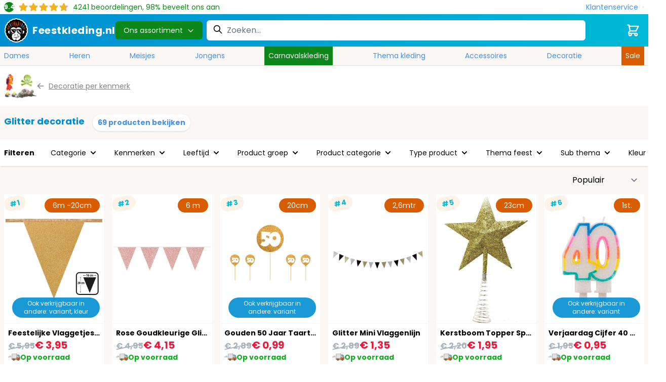

--- FILE ---
content_type: text/html; charset=UTF-8
request_url: https://www.feestkleding.nl/glitter-decoratie
body_size: 63122
content:
<!doctype html>
<html lang="nl">
<head >
    <meta charset="utf-8"/>
<meta name="title" content="Glitter decoratie kopen? | Feestkleding.nl"/>
<meta name="description" content="Glitter Decoratie kopen? Dé Nr.1 webshop voor Glitter Decoratie ✓ Binnen 24u Bezorgd ✓ Laagste Prijsgarantie ✓ Afhaalpunt ✓ GRATIS verzending*"/>
<meta name="robots" content="INDEX,FOLLOW"/>
<meta name="viewport" content="width=device-width, initial-scale=1"/>
<title>Glitter decoratie kopen? | Feestkleding.nl</title>
        <link rel="stylesheet" type="text/css" defer="defer" href="https://www.feestkleding.nl/static/version1769418756/frontend/Elgentos/Feestkleding/nl_NL/css/styles.css" />
<link rel="stylesheet" type="text/css" defer="defer" href="https://www.feestkleding.nl/static/version1769418756/frontend/Elgentos/Feestkleding/nl_NL/css/theme.css" />
<link rel="stylesheet" type="text/css" media="all" href="https://www.feestkleding.nl/static/version1769418756/frontend/Elgentos/Feestkleding/nl_NL/Paynl_Payment/css/payFastCheckout.css" />
<script type="text/javascript" src="https://www.feestkleding.nl/static/version1769418756/frontend/Elgentos/Feestkleding/nl_NL/Smile_ElasticsuiteTracker/js/tracking.min.js"></script>
<link rel="preload" as="font" crossorigin="anonymous" href="https://www.feestkleding.nl/static/version1769418756/frontend/Elgentos/Feestkleding/nl_NL/css/fonts/poppins-v19-latin-regular.woff2" />
<link rel="preload" as="font" crossorigin="anonymous" href="https://www.feestkleding.nl/static/version1769418756/frontend/Elgentos/Feestkleding/nl_NL/css/fonts/poppins-v19-latin-700.woff2" />
<link rel="canonical" href="https://www.feestkleding.nl/glitter-decoratie" />
<link rel="icon" type="image/x-icon" href="https://www.feestkleding.nl/media/favicon/stores/2/favicon.png" />
<link rel="shortcut icon" type="image/x-icon" href="https://www.feestkleding.nl/media/favicon/stores/2/favicon.png" />
    
<script nonce="bHh5MXQyOW9nZGx0bzkwaDFkOWpxM2ZvNHo1YXA5cTc=">
    window.YIREO_GOOGLETAGMANAGER2_ENABLED = true;
    (function (events) {
        const initYireoGoogleTagManager2 = function () {
            events.forEach(function (eventType) {
                window.removeEventListener(eventType, initYireoGoogleTagManager2);
            });

                        (function (w, d, s, l, i) {
                w[l] = w[l] || [];
                w[l].push({'gtm.start': new Date().getTime(), event: 'gtm.js'});
                var f = d.getElementsByTagName(s)[0],
                    j = d.createElement(s),
                    dl = l != 'dataLayer' ? '&l=' + l : '';
                j.async = true;
                j.src = 'https\u003A\u002F\u002Fwww.googletagmanager.com' + '/gtm.js?id=' + i + dl;
                f.parentNode.insertBefore(j, f);
            })(window, document, 'script', 'dataLayer', 'GTM\u002DM95Z2HQT');
                    };

        events.forEach(function (eventType) {
            window.addEventListener(eventType, initYireoGoogleTagManager2, {once: true, passive: true})
        });
    })(['keydown', 'mouseover', 'scroll', 'touchstart', 'wheel']);

    </script>
<script>
    var BASE_URL = 'https://www.feestkleding.nl/';
    var THEME_PATH = 'https://www.feestkleding.nl/static/version1769418756/frontend/Elgentos/Feestkleding/nl_NL';
    var COOKIE_CONFIG = {
        "expires": null,
        "path": "\u002F",
        "domain": ".www.feestkleding.nl",
        "secure": true,
        "lifetime": "2592000",
        "cookie_restriction_enabled": false    };
    var CURRENT_STORE_CODE = 'fk_nl';
    var CURRENT_WEBSITE_ID = '3';

    window.hyva = window.hyva || {}

    window.cookie_consent_groups = window.cookie_consent_groups || {}
    window.cookie_consent_groups['necessary'] = true;

    window.cookie_consent_config = window.cookie_consent_config || {};
    window.cookie_consent_config['necessary'] = [].concat(
        window.cookie_consent_config['necessary'] || [],
        [
            'user_allowed_save_cookie',
            'form_key',
            'mage-messages',
            'private_content_version',
            'mage-cache-sessid',
            'last_visited_store',
            'section_data_ids'
        ]
    );
</script>
<script>
    'use strict';
    (function( hyva, undefined ) {

        function lifetimeToExpires(options, defaults) {

            const lifetime = options.lifetime || defaults.lifetime;

            if (lifetime) {
                const date = new Date;
                date.setTime(date.getTime() + lifetime * 1000);
                return date;
            }

            return null;
        }

        function generateRandomString() {

            const allowedCharacters = '0123456789abcdefghijklmnopqrstuvwxyzABCDEFGHIJKLMNOPQRSTUVWXYZ',
                length = 16;

            let formKey = '',
                charactersLength = allowedCharacters.length;

            for (let i = 0; i < length; i++) {
                formKey += allowedCharacters[Math.round(Math.random() * (charactersLength - 1))]
            }

            return formKey;
        }

        const sessionCookieMarker = {noLifetime: true}

        const cookieTempStorage = {};

        const internalCookie = {
            get(name) {
                const v = document.cookie.match('(^|;) ?' + name + '=([^;]*)(;|$)');
                return v ? v[2] : null;
            },
            set(name, value, days, skipSetDomain) {
                let expires,
                    path,
                    domain,
                    secure,
                    samesite;

                const defaultCookieConfig = {
                    expires: null,
                    path: '/',
                    domain: null,
                    secure: false,
                    lifetime: null,
                    samesite: 'lax'
                };

                const cookieConfig = window.COOKIE_CONFIG || {};

                expires = days && days !== sessionCookieMarker
                    ? lifetimeToExpires({lifetime: 24 * 60 * 60 * days, expires: null}, defaultCookieConfig)
                    : lifetimeToExpires(window.COOKIE_CONFIG, defaultCookieConfig) || defaultCookieConfig.expires;

                path = cookieConfig.path || defaultCookieConfig.path;
                domain = !skipSetDomain && (cookieConfig.domain || defaultCookieConfig.domain);
                secure = cookieConfig.secure || defaultCookieConfig.secure;
                samesite = cookieConfig.samesite || defaultCookieConfig.samesite;

                document.cookie = name + "=" + encodeURIComponent(value) +
                    (expires && days !== sessionCookieMarker ? '; expires=' + expires.toGMTString() : '') +
                    (path ? '; path=' + path : '') +
                    (domain ? '; domain=' + domain : '') +
                    (secure ? '; secure' : '') +
                    (samesite ? '; samesite=' + samesite : 'lax');
            },
            isWebsiteAllowedToSaveCookie() {
                const allowedCookies = this.get('user_allowed_save_cookie');
                if (allowedCookies) {
                    const allowedWebsites = JSON.parse(unescape(allowedCookies));

                    return allowedWebsites[CURRENT_WEBSITE_ID] === 1;
                }
                return false;
            },
            getGroupByCookieName(name) {
                const cookieConsentConfig = window.cookie_consent_config || {};
                let group = null;
                for (let prop in cookieConsentConfig) {
                    if (!cookieConsentConfig.hasOwnProperty(prop)) continue;
                    if (cookieConsentConfig[prop].includes(name)) {
                        group = prop;
                        break;
                    }
                }
                return group;
            },
            isCookieAllowed(name) {
                const cookieGroup = this.getGroupByCookieName(name);
                return cookieGroup
                    ? window.cookie_consent_groups[cookieGroup]
                    : this.isWebsiteAllowedToSaveCookie();
            },
            saveTempStorageCookies() {
                for (const [name, data] of Object.entries(cookieTempStorage)) {
                    if (this.isCookieAllowed(name)) {
                        this.set(name, data['value'], data['days'], data['skipSetDomain']);
                        delete cookieTempStorage[name];
                    }
                }
            }
        };

        hyva.getCookie = (name) => {
            const cookieConfig = window.COOKIE_CONFIG || {};

            if (cookieConfig.cookie_restriction_enabled && ! internalCookie.isCookieAllowed(name)) {
                return cookieTempStorage[name] ? cookieTempStorage[name]['value'] : null;
            }

            return internalCookie.get(name);
        }

        hyva.setCookie = (name, value, days, skipSetDomain) => {
            const cookieConfig = window.COOKIE_CONFIG || {};

            if (cookieConfig.cookie_restriction_enabled && ! internalCookie.isCookieAllowed(name)) {
                cookieTempStorage[name] = {value, days, skipSetDomain};
                return;
            }
            return internalCookie.set(name, value, days, skipSetDomain);
        }


        hyva.setSessionCookie = (name, value, skipSetDomain) => {
            return hyva.setCookie(name, value, sessionCookieMarker, skipSetDomain)
        }

        hyva.getBrowserStorage = () => {
            const browserStorage = window.localStorage || window.sessionStorage;
            if (!browserStorage) {
                console.warn('Browser Storage is unavailable');
                return false;
            }
            try {
                browserStorage.setItem('storage_test', '1');
                browserStorage.removeItem('storage_test');
            } catch (error) {
                console.warn('Browser Storage is not accessible', error);
                return false;
            }
            return browserStorage;
        }

        hyva.postForm = (postParams) => {
            const form = document.createElement("form");

            let data = postParams.data;

            if (! postParams.skipUenc && ! data.uenc) {
                data.uenc = btoa(window.location.href);
            }
            form.method = "POST";
            form.action = postParams.action;

            Object.keys(postParams.data).map(key => {
                const field = document.createElement("input");
                field.type = 'hidden'
                field.value = postParams.data[key];
                field.name = key;
                form.appendChild(field);
            });

            const form_key = document.createElement("input");
            form_key.type = 'hidden';
            form_key.value = hyva.getFormKey();
            form_key.name="form_key";
            form.appendChild(form_key);

            document.body.appendChild(form);

            form.submit();
        }

        hyva.getFormKey = function () {
            let formKey = hyva.getCookie('form_key');

            if (!formKey) {
                formKey = generateRandomString();
                hyva.setCookie('form_key', formKey);
            }

            return formKey;
        }

        hyva.formatPrice = (value, showSign, options = {}) => {
            const formatter = new Intl.NumberFormat(
                'nl\u002DNL',
                Object.assign({
                    style: 'currency',
                    currency: 'EUR',
                    signDisplay: showSign ? 'always' : 'auto'
                }, options)
            );
            return (typeof Intl.NumberFormat.prototype.formatToParts === 'function') ?
                formatter.formatToParts(value).map(({type, value}) => {
                    switch (type) {
                        case 'currency':
                            return '\u20AC' || value;
                        case 'minusSign':
                            return '- ';
                        case 'plusSign':
                            return '+ ';
                        default :
                            return value;
                    }
                }).reduce((string, part) => string + part) :
                formatter.format(value);
        }

        const formatStr = function (str, nStart) {
            const args = Array.from(arguments).slice(2);

            return str.replace(/(%+)([0-9]+)/g, (m, p, n) => {
                const idx = parseInt(n) - nStart;

                if (args[idx] === null || args[idx] === void 0) {
                    return m;
                }
                return p.length % 2
                    ? p.slice(0, -1).replace('%%', '%') + args[idx]
                    : p.replace('%%', '%') + n;
            })
        }

        hyva.str = function (string) {
            const args = Array.from(arguments);
            args.splice(1, 0, 1);

            return formatStr.apply(undefined, args);
        }

        hyva.strf = function () {
            const args = Array.from(arguments);
            args.splice(1, 0, 0);

            return formatStr.apply(undefined, args);
        }

        /**
         * Take a html string as `content` parameter and
         * extract an element from the DOM to replace in
         * the current page under the same selector,
         * defined by `targetSelector`
         */
        hyva.replaceDomElement = (targetSelector, content) => {
            // Parse the content and extract the DOM node using the `targetSelector`
            const parser = new DOMParser();
            const doc = parser.parseFromString(content, 'text/html');
            const contentNode = doc.querySelector(targetSelector);

            // Bail if content can't be found
            if (!contentNode) {
                return;
            }

            hyva.activateScripts(contentNode)

            // Replace the old DOM node with the new content
            document.querySelector(targetSelector).replaceWith(contentNode);

            // Reload customerSectionData and display cookie-messages if present
            window.dispatchEvent(new CustomEvent("reload-customer-section-data"));
            hyva.initMessages();
        }

        hyva.activateScripts = (contentNode) => {
            // Extract all the script tags from the content.
            // Script tags won't execute when inserted into a dom-element directly,
            // therefore we need to inject them to the head of the document.
            const tmpScripts = contentNode.getElementsByTagName('script');

            if (tmpScripts.length > 0) {
                // Push all script tags into an array
                // (to prevent dom manipulation while iterating over dom nodes)
                const scripts = [];
                for (let i = 0; i < tmpScripts.length; i++) {
                    scripts.push(tmpScripts[i]);
                }

                // Iterate over all script tags and duplicate+inject each into the head
                for (let i = 0; i < scripts.length; i++) {
                    let script = document.createElement('script');
                    script.innerHTML = scripts[i].innerHTML;

                    document.head.appendChild(script);

                    // Remove the original (non-executing) node from the content
                    scripts[i].parentNode.removeChild(scripts[i]);
                }
            }
            return contentNode;
        }

        const replace = {['+']: '-', ['/']: '_', ['=']: ','};
        hyva.getUenc = () => btoa(window.location.href).replace(/[+/=]/g, match => replace[match]);

        let currentTrap;

        const focusableElements = (rootElement) => {
            const selector = 'button, [href], input, select, textarea, details, [tabindex]:not([tabindex="-1"]';
            return Array.from(rootElement.querySelectorAll(selector))
                .filter(el => {
                    return el.style.display !== 'none'
                        && !el.disabled
                        && el.tabIndex !== -1
                        && (el.offsetWidth || el.offsetHeight || el.getClientRects().length)
                })
        }

        const focusTrap = (e) => {
            const isTabPressed = e.key === 'Tab' || e.keyCode === 9;
            if (!isTabPressed) return;

            const focusable = focusableElements(currentTrap)
            const firstFocusableElement = focusable[0]
            const lastFocusableElement = focusable[focusable.length - 1]

            e.shiftKey
                ? document.activeElement === firstFocusableElement && (lastFocusableElement.focus(), e.preventDefault())
                : document.activeElement === lastFocusableElement && (firstFocusableElement.focus(), e.preventDefault())
        };

        hyva.releaseFocus = (rootElement) => {
            if (currentTrap && (!rootElement || rootElement === currentTrap)) {
                currentTrap.removeEventListener('keydown', focusTrap)
                currentTrap = null
            }
        }
        hyva.trapFocus = (rootElement) => {
            if (!rootElement) return;
            hyva.releaseFocus()
            currentTrap = rootElement
            rootElement.addEventListener('keydown', focusTrap)
            const firstElement = focusableElements(rootElement)[0]
            firstElement && firstElement.focus()
        }

                hyva.alpineInitialized = (fn) => window.addEventListener('alpine:initialized', fn, {once: true})
                window.addEventListener('user-allowed-save-cookie', () => internalCookie.saveTempStorageCookies())

    }( window.hyva = window.hyva || {} ));
</script>
<script>
    if (!window.IntersectionObserver) {
        window.IntersectionObserver = function (callback) {
            this.observe = el => el && callback(this.takeRecords());
            this.takeRecords = () => [{isIntersecting: true, intersectionRatio: 1}];
            this.disconnect = () => {};
            this.unobserve = () => {};
        }
    }
</script>

<meta property="og:type" content="product.group"/>
<meta property="og:title" content="Glitter&#x20;decoratie&#x20;kopen&#x3F;&#x20;&#x7C;&#x20;Feestkleding.nl"/>
<meta property="og:description" content="Glitter&#x20;Decoratie&#x20;kopen&#x3F;&#x20;D&#xE9;&#x20;Nr.1&#x20;webshop&#x20;voor&#x20;Glitter&#x20;Decoratie&#x20;&#x2713;&#x20;Binnen&#x20;24u&#x20;Bezorgd&#x20;&#x2713;&#x20;Laagste&#x20;Prijsgarantie&#x20;&#x2713;&#x20;Afhaalpunt&#x20;&#x2713;&#x20;GRATIS&#x20;verzending&#x2A;"/>
<meta property="og:url" content="https://www.feestkleding.nl/glitter-decoratie"/>
<meta property="og:site_name" content="Feestkleding.nl"/>
<meta property="og:image" content="https://www.feestkleding.nl/media/catalog/category/glitter-decoratie.jpg"/>
<meta property="og:image:width" content="275"/>
<meta property="og:image:height" content="229"/>
<script type="application/ld+json">{"@context":"https:\/\/schema.org","@type":"Organization","@id":"https:\/\/www.feestkleding.nl\/","name":"Feestkleding.nl","description":"Feestkleding.NL is de Nederlandse webshop in Feestkleding en Feestartikelen. Met meer dan 100.000 verschillende artikelen tegen de allerlaagste prijzen slaag je bij ons altijd!","telephone":"085 - 065 3440","email":"klantenservice@feestkleding.nl","address":{"@type":"PostalAddress","addressCountry":"NL","addressLocality":"Albergen","addressRegion":"Overijssel","streetAddress":"Zenderseweg 42B","postalCode":"7665TN"},"image":"https:\/\/www.feestkleding.nl\/media\/seller_image\/default\/icon.png","url":"https:\/\/www.feestkleding.nl\/"}</script><script type="application/ld+json">{"@context":"https:\/\/schema.org","@type":"BreadcrumbList","itemListElement":[{"@type":"ListItem","item":{"@id":"https:\/\/www.feestkleding.nl\/productgroep","name":"Productgroep"},"position":1},{"@type":"ListItem","item":{"@id":"https:\/\/www.feestkleding.nl\/decoratie","name":"Decoratie"},"position":2},{"@type":"ListItem","item":{"@id":"https:\/\/www.feestkleding.nl\/decoratie-per-kenmerk","name":"Decoratie per kenmerk"},"position":3},{"@type":"ListItem","item":{"@id":"https:\/\/www.feestkleding.nl\/glitter-decoratie","name":"Glitter decoratie"},"position":4}]}</script>
<link rel="next" href="https://www.feestkleding.nl/glitter-decoratie?p=2" /> 
<script type="application/ld+json">{"@context":"https:\/\/schema.org","@type":"WebPage","url":"https:\/\/www.feestkleding.nl\/glitter-decoratie","mainEntity":{"@context":"https:\/\/schema.org","@type":"OfferCatalog","name":"Glitter decoratie","url":"https:\/\/www.feestkleding.nl\/glitter-decoratie","numberOfItems":53,"itemListElement":[]}}</script></head>
<body id="html-body" class="page-with-filter page-products categorypath-glitter-decoratie category-glitter-decoratie catalog-category-view page-layout-2columns-left">

<script type="text/x-magento-init">
    {
        "*": {
            "Paynl_Payment/js/fast-checkout": {
                "minicartEnabled": false,
                "modalEnabled": true            }
        }
    }
</script><noscript><iframe src="https://www.googletagmanager.com/ns.html?id=GTM-M95Z2HQT" height="0" width="0" style="display:none;visibility:hidden"></iframe></noscript>
<input name="form_key" type="hidden" value="TQn8nwldMccSYRX0" /><script>
    'use strict';
    (function( cvk ) {
        cvk.isTomorrow = function (timestamp, timestampToday) {
            const date = new Date(timestamp * 1000);
            date.setUTCHours(0, 0, 0, 0);

            const tomorrow = new Date(timestampToday * 1000);
            tomorrow.setUTCHours(24,0,0,0);

            return date.getTime() === tomorrow.getTime();
        }

        cvk.getFormattedDate = function (date) {
            return Intl.DateTimeFormat('nl\u002DNL', {
                weekday: 'long',
                day: 'numeric',
                month: 'long',
            }).format(date)
        }

        cvk.getDeliveryData = function (productItems, clean = false) {
            let deliveryUrl = new URL('https://www.feestkleding.nl/delivery/dates/byids/');

            if (typeof productItems !== 'number') {
                Object.values(productItems).forEach(
                    item => deliveryUrl.searchParams.append('id[]', item.id)
                );
            } else {
                deliveryUrl.searchParams.append('id', productItems)
            }

            if (clean) {
                deliveryUrl.searchParams.append('clean', clean)
            }

            return fetch(deliveryUrl).then((response) => {
                return response.json().then((data) => {
                    return data;
                }).catch((err) => {
                    console.log(err)
                })
            });
        }

        cvk.formatSingleDate = function (stockData) {
            const timestamp = stockData['timestamp'];
            const timestampToday = stockData['timestamp_today'];

            if (stockData['in_stock'] === false) {
                return '<span class="text-red-light">Uitverkocht</span>'
            }

            if (timestamp === null || timestamp === false) {
                return '<span class="text-green">Op\u0020voorraad</span>'
            }

            if(cvk.isTomorrow(timestamp, timestampToday)) {
                return "<span class='text-green'>Morgen\u0020in\u0020huis</span>"
            }

            const formattedDate = cvk.getFormattedDate(new Date(timestamp * 1000));

            if (stockData['cvk_stock'] === true) {
                return '<span class="text-green">' + formattedDate + '</span>'
            }

            return '<span class="text-orange">' + formattedDate + '</span>'
        }

        cvk.formatDate = function (qty, deliveryData) {
            if (deliveryData.length <= 0) {
                return '<span class="text-green">Op\u0020voorraad</span>';
            }

            if (deliveryData.length > 0 && qty > deliveryData[deliveryData.length - 1].qty) {
                return '<span class="text-red-light">Uitverkocht</span>'
            }

            const timestamp = Object.values(deliveryData)
                .sort((current, next) => next.timestamp - current.timestamp)
                .reduce(
                    (carry, method) => method.qty >= qty
                        ? method.timestamp
                        : carry,
                    deliveryData[deliveryData.length - 1].timestamp
                );

            if (cvk.isTomorrow(timestamp, deliveryData[0].timestamp_today)) {
                return "<span class='text-green'>Morgen\u0020in\u0020huis</span>"
            }

            const formattedDate = cvk.getFormattedDate(new Date(timestamp * 1000));

            if (
                deliveryData?.cvk_stock === true ||
                (deliveryData[0]?.source === 'warehouse_carnavalskleding' && qty <= deliveryData[0]?.qty)
            ) {
                return '<span class="text-green">' + formattedDate + '</span>'
            }


            return '<span class="text-orange">' + formattedDate + '</span>'

        }

        cvk.getSkuFromLabel = function (productItems, label, parentId) {
            let sku = null;

            Object.values(productItems).forEach(product => {
                if (product.size === label && product.parent_id === parentId) {
                    sku = product.sku
                }
            })

            return sku;
        }

        cvk.calculateAdditionalCost = function(id, optionConfig) {
            const difference = Math.abs(optionConfig.prices.finalPrice.amount - optionConfig.optionPrices[id].finalPrice.amount)

            if (difference > 0) {
                return "+ " + hyva.formatPrice(difference)
            } else if (difference < 0) {
                return "- " + hyva.formatPrice(difference)
            }
        }

        cvk.getDeliveryDataFromSku = function(deliveryData, productId, sku) {
            deliveryData = deliveryData.dates[productId];

            const deliverDataIndex = Object.keys(deliveryData).find((item) => deliveryData[item][sku]);

            return deliveryData[deliverDataIndex][sku];
        }

        cvk.displayValueInInput = function (productId, label) {
            document.querySelector(`[data-inputvalue-product-id="${productId}"`).innerHTML = label
            document.querySelector(`[data-selectedvalue-product-id="${productId}"`).classList.remove('hidden')
            document.querySelector(`[data-inputplaceholder-product-id="${productId}"`).classList.add('hidden')
        }

        cvk.alterAmountInStockLabels = function (productId, deliveryData){
            if (deliveryData.length <= 0) {
                return;
            }

            const QtyInStockCvk = deliveryData[0].qty
            const QtyInStockWarehouse = deliveryData[deliveryData.length - 1].qty
            const deliveryParentContainer = document.querySelector(`[data-deliverycontainer-product-id="${productId}"`).classList

            const amountInStockLabel = document.querySelector(`[data-instock-product-id="${productId}"`)
            const amountAvailableLabel = document.querySelector(`[data-available-product-id="${productId}"`)

            let qtyInStockLabel = QtyInStockCvk

            if(QtyInStockCvk === 0) {
                amountInStockLabel.parentElement.classList.add('hidden')
            }  else {
                amountInStockLabel.parentElement.classList.remove('hidden')

                if (QtyInStockCvk > 49) {
                    qtyInStockLabel = "49+"
                }

                if (cvk.isTomorrow(deliveryData[0].timestamp, deliveryData[0].timestamp_today)) {
                    amountInStockLabel.innerHTML = `${qtyInStockLabel} stuks\u0020morgen\u0020in\u0020huis.`
                } else {
                    const formattedDate = cvk.getFormattedDate(new Date(deliveryData[0].timestamp * 1000));
                    amountInStockLabel.innerHTML = `${qtyInStockLabel} stuks ${formattedDate}`
                }
            }

            if (QtyInStockWarehouse > 49) {
                amountAvailableLabel.innerHTML = '49+';
            } else {
                amountAvailableLabel.innerHTML = QtyInStockWarehouse;
            }

            deliveryParentContainer.remove('hidden');
        }

        cvk.getFormattedDateString = function(qty, sku, productId, deliveryData) {
            if(deliveryData.length <= 0) {
                return '<span class="text-green">Op\u0020voorraad</span>';
            }
            const deliveryDataFromSku = cvk.getDeliveryDataFromSku(deliveryData, productId, sku);
            return cvk.formatDate(qty, deliveryDataFromSku);
        }

        cvk.getSplitFormattedFinalPrice = function(value) {
            const formatter = new Intl.NumberFormat(
                document.documentElement.lang,
                {
                    style: 'currency',
                    currency: 'EUR',
                    signDisplay: "always"
                }
            );
            return (typeof Intl.NumberFormat.prototype.formatToParts === 'function') ?
                formatter.formatToParts(value).map(({type, value}) => {
                switch (type) {
                    case 'currency':
                        return '€' || value;
                    case 'plusSign': return '';
                    case 'group': return '';
                    case 'fraction': return '<span class="text-base">' + value + '</span>'
                    case 'literal': return '';
                    default: return value
                }
            }).reduce((string, part) => string + part) : formatter.format(value);
        }

    }( window.cvk = window.cvk || {} ));
</script>
<script nonce="bHh5MXQyOW9nZGx0bzkwaDFkOWpxM2ZvNHo1YXA5cTc=">
    function yireoGoogleTagManager2Pusher(eventData, message, callback) {
        window.YIREO_GOOGLETAGMANAGER2_PAST_EVENTS = window.YIREO_GOOGLETAGMANAGER2_PAST_EVENTS || [];

        function doCallback(cb) {
            if (undefined === cb) {
                return;
            }

            cb();
        }


        const copyEventData = Object.assign({}, eventData);
        let metaData = {};
        if (copyEventData.meta) {
            metaData = copyEventData.meta;
            delete copyEventData.meta;
        }

        const eventHash = btoa(encodeURIComponent(JSON.stringify(copyEventData)));
        if (window.YIREO_GOOGLETAGMANAGER2_PAST_EVENTS.includes(eventHash)) {
            yireoGoogleTagManager2Logger('Warning: Event already triggered', eventData);
            doCallback(callback);
            return;
        }

        if (metaData && metaData.allowed_pages && metaData.allowed_pages.length > 0
            && false === metaData.allowed_pages.some(page => window.location.pathname.includes(page))) {
            yireoGoogleTagManager2Logger('Warning: Skipping event, not in allowed pages', window.location.pathname, eventData);
            doCallback(callback);
            return;
        }

        if (metaData && metaData.allowed_events) {
            for (const [allowedEventKey, allowedEvent] of Object.entries(metaData.allowed_events)) {
                window.addEventListener(allowedEvent, function () {
                    const eventDataCopy = Object.assign({}, eventData);
                    eventDataCopy.meta.allowed_events = false;
                    yireoGoogleTagManager2Pusher(eventDataCopy, 'push (allowed event "' + eventData.event + '") [script-pusher]');
                });
            }

            yireoGoogleTagManager2Logger('Warning: Skipping event, not in allowed events', window.location.pathname, eventData);
            doCallback(callback);
            return;
        }

        if (!message) {
            message = 'push (unknown) [unknown]';
        }

        yireoGoogleTagManager2Logger(message, eventData);
        window.dataLayer = window.dataLayer || [];

        if (eventData.ecommerce) {
            window.dataLayer.push({ecommerce: null});
        }

        try {
            window.dataLayer.push(eventData);
            window.YIREO_GOOGLETAGMANAGER2_PAST_EVENTS.push(eventHash);
        } catch(error) {
            doCallback(callback);
        }

        doCallback(callback);
    }
</script>
<script nonce="bHh5MXQyOW9nZGx0bzkwaDFkOWpxM2ZvNHo1YXA5cTc=">
    function yireoGoogleTagManager2Logger(...args) {
        const debug = window.YIREO_GOOGLETAGMANAGER2_DEBUG || false;
        if (false === debug) {
            return;
        }

        var color = 'gray';
        if (args[0].toLowerCase().startsWith('push')) {
            color = 'green';
        }

        if (args[0].toLowerCase().startsWith('warning')) {
            color = 'orange';
        }

        var css = 'color:white; background-color:' + color + '; padding:1px;'
        console.log('%cYireo_GoogleTagManager2', css, ...args);
    }
</script>
<div class="page-wrapper"><header class="page-header relative isolate z-30"><div class="header content">


<div class="container">
    <div class="flex flex-row items-center justify-between">
        
<script type="application/ld+json">{"@context":"http:\/\/schema.org","@type":"Product","name":"Beoordelingen","aggregateRating":{"@type":"AggregateRating","ratingValue":"9.4","ratingCount":"4241","bestRating":"10","worstRating":"1"}}</script>
<div class="py-1">
    <div class="flex text-sm md:items-center space-x-2">
        <div class="bg-green-dark rounded-full h-5 w-5 font-bold flex items-center justify-center text-white text-xs">9.4</div>
        <div class="relative block h-5" style="background: url('https://www.feestkleding.nl/static/version1769418756/frontend/Elgentos/Feestkleding/nl_NL/images/star-gray.svg') repeat-x 0 0; width: 100px;">
            <div class="block h-5" style="background: url('https://www.feestkleding.nl/static/version1769418756/frontend/Elgentos/Feestkleding/nl_NL/images/star-yellow.svg') repeat-x 0 0; width: 94%;"></div>
        </div>
        <div class="hidden md:block text-green-dark">
            <span>4241</span> beoordelingen, 98% beveelt ons aan        </div>
    </div>
</div>
        <a class="text-blue hover:text-orange space-x-2 flex flex-row items-center"
           href="https://www.feestkleding.nl/klantenservice/"
           aria-label="Klantenservice"
           title="Klantenservice">
            <span>Klantenservice</span>
            <span class="h-1 w-1 bg-green-light rounded-full"></span>
        </a>
    </div>
</div>
</div><script>
    function initHeader() {
        return {
            searchOpen: false,
            cart: {},
            openDesktopMenu: false,
            hideButton: false,
            getData(data) {
                if (data.cart) {
                    this.cart = data.cart
                }
            },
        }
    }
</script>
<div id="header"
     x-data="initHeader()"
     @keydown.window.escape="searchOpen = false;"
     @private-content-loaded.window="getData(event.detail.data)"
>
    <div class="relative">
        <div class="bg-gradient-to-r from-orange to-orange-light">
            <div class="flex flex-wrap w-full mt-0 pt-2 pb-0 justify-between lg:justify-start items-stretch lg:items-center lg:py-2  lg:container lg:gap-8">
                <div class="order-2 lg:order-1 relative w-1/2 lg:w-auto">
                    <a class="flex absolute lg:relative inset-0 -top-8 lg:top-0
    lg:items-center space-x-2 justify-center lg:justify-start
    text-xl font-medium tracking-wide
    no-underline hover:no-underline font-title"
   href="https://www.feestkleding.nl/"
   title="Feestkleding.nl"
   aria-label="store logo">
    <img
        class="h-12 w-12"
        src="https://www.feestkleding.nl/static/version1769418756/frontend/Elgentos/Feestkleding/nl_NL/images/logo.svg"
         title=""
         alt=""
        width="189"        height="64"    />
    <span class="text-xl text-white font-bold hidden lg:block">Feestkleding.nl</span>
</a>
                </div>
                <div class="flex items-center text-black font-medium order-1 block lg:bg-orange-darker lg:text-white lg:rounded-md lg:px-4 lg:py-2 w-1/4 lg:w-auto ">
                    <button>
                        <div @click="$dispatch('mobile-menu-open', true)" class="lg:hidden flex flex-row space-x-1 pl-2 lg:pl-0">
                            <svg xmlns="http://www.w3.org/2000/svg" fill="none" viewBox="0 0 24 24" stroke-width="2" stroke="currentColor" class="text-white" width="24" height="24" role="img">
  <path stroke-linecap="round" stroke-linejoin="round" d="M4 6h16M4 12h16M4 18h16"/>
<title>menu</title></svg>
                            <span class="text-white">Menu</span>
                        </div>
                        <span @click="$dispatch('menu-open', !openDesktopMenu)" class="whitespace-nowrap hidden lg:flex text-sm font-medium items-center">
                            Ons assortiment                            <span :class="{'rotate-180': openDesktopMenu}" class="ml-2 transition transform ease-in-out text-white">
                                <svg xmlns="http://www.w3.org/2000/svg" fill="none" viewBox="0 0 24 24" stroke-width="2" stroke="currentColor" width="15" height="15" role="img">
  <path stroke-linecap="round" stroke-linejoin="round" d="M19 9l-7 7-7-7"/>
<title>chevron-down</title></svg>
                            </span>
                        </span>
                    </button>
                </div>

                <div class="order-4 half-white-background lg:order-3 px-2 flex flex-row space-x-2 lg:space-x-0 mt-2 lg:mt-0 flex-1 lg:pr-16">
                    <div class="w-1/2 lg:w-full transition-all transform ease-in-out duration-300"
                         :class="{'!w-full': hideButton}"
                    >
                        <script>
    'use strict';

    function initMiniSearch() {
        return {
            minSearchLength: 2,
            terms: [],
            categories: [],
            searchOpen: false,
            slideAmount: 0,
            suggest() {
                const search = this.$refs.searchInput;
                if (search.value.length >= this.minSearchLength) {
                    search.setCustomValidity('');
                    search.reportValidity();
                    this.fetchSuggestions(search.value);
                } else {
                    this.suggestions = [];
                }
            },
            fetchSuggestions(term) {
                fetch(
                    window.BASE_URL + 'search/ajax/suggest?' + new URLSearchParams({q: term}),
                    {
                        headers: {
                            'X-Requested-With': 'XMLHttpRequest'
                        }
                    }
                )
                    .then(response => response.json())
                    .then(response => {
                        this.terms = response.filter(item => item.type === 'term');
                        this.categories = response.filter(item => item.type === 'category');
                    })
            },
            search(term) {
                const search = this.$refs.searchInput;
                term = term || search.value;
                if (term.length < this.minSearchLength) {
                    search.setCustomValidity('Minimale\u0020lengte\u0020zoekopdracht\u0020is\u00202');
                    search.reportValidity();
                } else {
                    search.setCustomValidity('');
                    search.value = term;
                    this.$refs.form.submit();
                }
            },
            focusElement(element) {
                if (element && element.nodeName === "DIV") {
                    element.focus();
                    return true;
                } else {
                    return false;
                }
            },
            leftNav(multiplier) {
                const pixelsToScroll = this.$refs.carousel.childNodes[2].scrollWidth * multiplier;
                this.$refs.carousel.scrollBy({
                    left: -pixelsToScroll,
                    behavior: "smooth",
                });
                this.slideAmount--;

                if (this.slideAmount === 0) {
                    this.$refs.leftNav.classList.add('hidden');
                }

                this.$refs.rightNav.classList.remove('hidden');
            },
            rightNav(multiplier) {
                const pixelsToScroll = this.$refs.carousel.childNodes[2].scrollWidth * multiplier;
                const currentScrollLeft = this.$refs.carousel.scrollLeft;
                const newScrollLeft = currentScrollLeft + pixelsToScroll;

                this.$refs.carousel.scrollBy({
                    left: pixelsToScroll,
                    behavior: "smooth",
                });

                this.slideAmount++;

                if (newScrollLeft + this.$refs.carousel.clientWidth >= this.$refs.carousel.scrollWidth - 2) {
                    this.$refs.rightNav.classList.add('hidden');
                    this.$refs.leftNav.classList.remove('hidden');
                } else {
                    this.$refs.rightNav.classList.remove('hidden');
                }

                if (this.slideAmount !== 0) {
                    this.$refs.leftNav.classList.remove('hidden');
                }
            },
            slide(direction, multiplier) {
                let pixelsToScroll = (this.$refs.carousel.childNodes[2].scrollWidth) * multiplier;
                if (direction === "left") {
                    this.$refs.carousel.scrollBy({
                        left: -pixelsToScroll,
                        behavior: "smooth",
                    });

                    this.leftNav(multiplier);
                } else {
                    this.$refs.carousel.scrollBy({
                        left: pixelsToScroll,
                        behavior: "smooth",
                    });

                    this.rightNav(multiplier);
                }
            },
            init() {
                if (this.$refs.carousel?.clientWidth >= this.$refs.carousel?.scrollWidth - 2) {
                    this.$refs.rightNav.classList.add('hidden');
                }
            }
        }
    }
</script>
<div class="w-full relative" x-data="initMiniSearch()" @click.outside="searchOpen = false">
    <form @submit.prevent="search()"
          action="https://www.feestkleding.nl/catalogsearch/result/" method="get"
          x-ref="form">
        <label class="hidden" for="search" data-role="minisearch-label">
            <span>Zoek</span>
        </label>
        <span class="absolute left-3 inset-y-2">
             <svg xmlns="http://www.w3.org/2000/svg" fill="none" viewBox="0 0 24 24" stroke-width="2" stroke="currentColor" class="h-5 w-5" width="24" height="24" role="img">
  <path stroke-linecap="round" stroke-linejoin="round" d="M21 21l-6-6m2-5a7 7 0 11-14 0 7 7 0 0114 0z"/>
<title>search</title></svg>
         </span>
        <input id="search"
               x-ref="searchInput"
               type="search"
               autocomplete="off"
               x-cloak
               name="q"
               value=""
               :placeholder="searchOpen ? 'Doorzoek&#x20;de&#x20;hele&#x20;winkel' : 'Zoeken...'"
               maxlength="128"
               class="w-full pl-10 p-2 shadow-xl lg:shadow-none text-xs text-base leading-normal transition appearance-none rounded-full lg:rounded-md border-none focus:outline-none truncate"
               @focus.once="suggest, $dispatch('search-touched')"
               @input.debounce.300="suggest"
               @click="searchOpen === false ? searchOpen = true : ''"
               @keydown.arrow-down.prevent="focusElement($root.querySelector('[tabindex]'))"
        />

        <button type="submit"
                title="Zoek"
                class="action search sr-only"
                aria-label="Search"
        >
            Zoek        </button>
    </form>
        <template x-if="(terms.length > 0 || categories.length > 0) && searchOpen">
            <div
                class="absolute w-full leading-normal transition appearance-none flex flex-col mt-1 bg-gray-lightest p-4 rounded border-orange border-2 z-20">
                <template x-if="terms.length > 0">
                    <div class="mb-2">
                        <template x-for="term in terms">
                            <div
                                class="group bg-white border-b border-gray-lighter first:rounded-t last:rounded-b last:border-b-0 p-2 cursor-pointer flex justify-between"
                                tabindex="0"
                                @click="search(term.title)"
                                @keydown.enter="search(term.title)"
                                @keydown.arrow-up.prevent="focusElement($event.target.previousElementSibling) || $refs.searchInput.focus()"
                                @keydown.arrow-down.prevent="focusElement($event.target.nextElementSibling)"
                            >
                                <span class="font-bold text-black group-hover:text-orange" x-text="term.title"></span>
                                <span class="text-black group-hover:text-orange">></span>
                            </div>
                        </template>
                    </div>
                </template>
                <section class="block">
                    <template x-if="categories.length > 0">
                        <div>
                            <p class="text-lg font-bold text-orange mb-2">Categorieën</p>
                            <div>
                                <div
                                    class="relative lg:-mx-4 snap-x snap-mandatory overflow-x-scroll lg:overflow-hidden">
                                    <div
                                        class="relative flex snap-x my-0 lg:overflow-hidden mr-4 p-0 after:w-4 after:h-4 after:snap-start after:content-[''] after:table lg:after:content-none after:shrink-0"
                                        x-ref="carousel">
                                        <template hidden x-for="category in categories">
                                            <div
                                                class="relative snap-start block w-1/2 sm:w-1/3 flex-none h-full pl-4">
                                                <div class="bg-white border border-gray-lightest rounded-sm">
                                                    <a x-bind:href="category.url"
                                                       :title="category.title">
                                                        <img class="m-auto px-5"
                                                             :src="category.imgsrc"
                                                             :alt="category.title"">
                                                    </a>
                                                    <a class="block text-blue cursor-pointer p-1 hover:text-orange transition border-t border-gray-lightest w-full text-sm text-center"
                                                       x-bind:href="category.url"
                                                       :title="category.title">
                                                        <span x-text="category.title"></span>
                                                    </a>
                                                </div>
                                            </div>
                                        </template>
                                    </div>

                                    <div
                                        class="absolute w-full h-full top-0 bottom-0 left-0 right-0 pointer-events-none select-none hidden md:flex">
                                        <button class="absolute left-4 flex justify-center items-center select-none pointer-events-auto cursor-pointer hover:shadow-lg transition-all top-1/3
                               border border-gray-lightest shadow rounded-r-lg bg-white p-2 cursor-pointer hover:shadow-lg transition hidden"
                                                @click.stop.debounce.100ms="slide('left', 2)"
                                                x-ref="leftNav">
                                            <svg xmlns="http://www.w3.org/2000/svg" fill="none" viewBox="0 0 24 24" stroke-width="2" stroke="currentColor" class="w-5 h-5 text-blue" width="24" height="24" role="img">
  <path stroke-linecap="round" stroke-linejoin="round" d="M10 19l-7-7m0 0l7-7m-7 7h18"/>
<title>arrow-left</title></svg>
                                        </button>
                                        <button class="absolute right-4 flex justify-center items-center select-none pointer-events-auto cursor-pointer hover:shadow-lg
                transition-all top-1/3 border border-gray-lightest shadow rounded-l-lg bg-white p-2 cursor-pointer hover:shadow-lg transition"
                                                @click.top.debounce.100ms="slide('right', 2)"
                                                x-ref="rightNav" x-cloak>
                                            <svg xmlns="http://www.w3.org/2000/svg" fill="none" viewBox="0 0 24 24" stroke-width="2" stroke="currentColor" class="w-5 h-5 text-blue" width="24" height="24" role="img">
  <path stroke-linecap="round" stroke-linejoin="round" d="M14 5l7 7m0 0l-7 7m7-7H3"/>
<title>arrow-right</title></svg>
                                        </button>
                                    </div>

                                </div>
                            </div>
                        </div>
                    </template>
                </section>
            </div>
        </template>
</div>

                    </div>
                    <a @search-touched.window="hideButton = true"
                       :class="{'hidden': hideButton}"
                       class="cursor-pointer shadow-xl flex w-1/2 lg:hidden
                    items-center h-full bg-white rounded-full justify-center
                    font-extrabold flex space-x-2"
                        href="https://www.feestkleding.nl/populaire-feestkleding/">
                        <span class="text-red-light">
                            <svg xmlns="http://www.w3.org/2000/svg" viewBox="0 0 20 20" fill="currentColor" width="24" height="24" role="img">
  <path fill-rule="evenodd" d="M12.395 2.553a1 1 0 00-1.45-.385c-.345.23-.614.558-.822.88-.214.33-.403.713-.57 1.116-.334.804-.614 1.768-.84 2.734a31.365 31.365 0 00-.613 3.58 2.64 2.64 0 01-.945-1.067c-.328-.68-.398-1.534-.398-2.654A1 1 0 005.05 6.05 6.981 6.981 0 003 11a7 7 0 1011.95-4.95c-.592-.591-.98-.985-1.348-1.467-.363-.476-.724-1.063-1.207-2.03zM12.12 15.12A3 3 0 017 13s.879.5 2.5.5c0-1 .5-4 1.25-4.5.5 1 .786 1.293 1.371 1.879A2.99 2.99 0 0113 13a2.99 2.99 0 01-.879 2.121z" clip-rule="evenodd"/>
<title>fire</title></svg>
                        </span>
                        <span class="text-blue">
                            Populair                        </span>
                    </a>
                </div>

                <div class="flex items-center order-3 lg:order-4 w-1/4 lg:w-auto pr-4 lg:pr-2">
                    <!--Cart Icon-->
                    <a id="menu-cart-icon"
                       @click.prevent.stop="$dispatch('toggle-cart', true);"
                       class="relative inline-block ml-auto no-underline lg:ml-4 text-white cursor-pointer"
                    >
                        <span class="sr-only label">
                            Cart                        </span>

                        <svg xmlns="http://www.w3.org/2000/svg" fill="none" viewBox="0 0 24 24" stroke-width="2" stroke="currentColor" class="text-white hover:text-white" width="28" height="28" role="img">
  <path stroke-linecap="round" stroke-linejoin="round" d="M3 3h2l.4 2M7 13h10l4-8H5.4M7 13L5.4 5M7 13l-2.293 2.293c-.63.63-.184 1.707.707 1.707H17m0 0a2 2 0 100 4 2 2 0 000-4zm-8 2a2 2 0 11-4 0 2 2 0 014 0z"/>
<title>shopping-cart</title></svg>

                        <span x-text="cart.summary_count"
                              class="absolute top-0 right-0 hidden h-5 px-2 py-1 -mt-5 -mr-4 text-xs font-semibold
                                leading-none text-center text-white uppercase transform -translate-x-1
                                translate-y-1/2 rounded-full bg-green"
                              :class="{
                                'hidden': !cart.summary_count,
                                'block': cart.summary_count }"
                        ></span>
                    </a>
                </div>
            </div>
        </div>

        <div class="hidden lg:flex">
            
<div class="bg-gray-lightest w-full border-b border-[#DDDDDD]">
    <div class="container">
        <ul class="flex justify-between">
                                            <li class="text-blue hover:text-orange">
                    <a class="py-2 block "
   href="https://www.feestkleding.nl/carnavalskleding-dames"
>
    Dames</a>
                </li>
                                            <li class="text-blue hover:text-orange">
                    <a class="py-2 block "
   href="https://www.feestkleding.nl/carnavalskleding-heren"
>
    Heren</a>
                </li>
                                            <li class="text-blue hover:text-orange">
                    <a class="py-2 block "
   href="https://www.feestkleding.nl/carnavalskleding-meisjes"
>
    Meisjes</a>
                </li>
                                            <li class="text-blue hover:text-orange">
                    <a class="py-2 block "
   href="https://www.feestkleding.nl/carnavalskleding-jongens"
>
    Jongens</a>
                </li>
                                            <li class="text-blue hover:text-orange">
                    <a class="py-2 block px-2&#x20;bg-green-dark&#x20;hover&#x3A;bg-green-darker&#x20;transition&#x20;text-white"
   href="https://www.feestkleding.nl/carnavalskleding"
>
    Carnavalskleding</a>
                </li>
                                            <li class="text-blue hover:text-orange">
                    <a class="py-2 block "
   href="https://www.feestkleding.nl/thema-kleding"
>
    Thema kleding</a>
                </li>
                                            <li class="text-blue hover:text-orange">
                    <a class="py-2 block "
   href="https://www.feestkleding.nl/feest-accessoires"
>
    Accessoires</a>
                </li>
                                            <li class="text-blue hover:text-orange">
                    <a class="py-2 block "
   href="https://www.feestkleding.nl/decoratie"
>
    Decoratie</a>
                </li>
                                            <li class="text-blue hover:text-orange">
                    <a class="py-2 block px-2&#x20;bg-orange-dark&#x20;hover&#x3A;bg-orange-darker&#x20;transition&#x20;text-white"
   href="https://www.feestkleding.nl/sale"
>
    Sale</a>
                </li>
                    </ul>
    </div>
</div>
        </div>

        <script type="x-clientside-cache">[["menu.main"],["default"]]</script>


        <!--Cart Drawer-->
        <script>
    'use strict';

    function initCartDrawer() {
        const displayError = (error) => {
            console.error(error);
            typeof window.dispatchMessages !== "undefined" && window.dispatchMessages(
                [{
                    type: "error",
                    text: "Er\u0020ging\u0020iets\u0020mis.\u0020Probeer\u0020opnieuw."
                }], 10000
            );
        };

        // Uses window.innerWidth to test windowsize and prevent scrolling behind the minicart for screens below value
        const MOBILE_SCROLL_PREVENTION_CUTOFF = 1024;

        return {
            open: false,
            cartId: null,
            customerToken: null,
            cartData: [],
            cartEmpty: true,
            isLoading: true,
            isTouchDevice: false,
            smallOrderAmount: 4.95,
            minimalSmallOrderAmount: 14.94,
            minimalShippingFreeAmount: 49.94,
            minimalGroupDiscountAmount: 249.99,
            itemOutOfStock: false,
            timeout: null,
            cartIsWaiting: false,
            getTomorrowDateText: function () {
                const today = new Date(),
                    tomorrow = new Date(today.getTime() + (24 * 60 * 60 * 1000));

                const day = ("0" + (tomorrow.getDate())).slice(-2),
                    month = ("0" + (tomorrow.getMonth() + 1)).slice(-2),
                    year = tomorrow.getFullYear();

                return day + "/" + month + "/" + year;
            },
            startLoading() {
                this.isLoading = true;
            },
            stopLoading() {
                this.isLoading = false;
            },
            getCartQuery() {
                return "query guestCartQuery($cartId: String!) {\n  cart(cart_id: $cartId) {\n    total_quantity\n    is_virtual\n    items {\n      id\n      errors {\n        code\n        message\n      }\n      delivery_date {\n        date\n        date_format\n        in_stock\n        stock\n      }\n      prices {\n        price {\n          value\n        }\n        row_total {\n          value\n          currency\n        }\n        row_total_incl_tax {\n          value\n          currency\n        }\n        price_incl_tax {\n          value\n        }\n      }\n      product_type\n      product {\n        id\n        name\n        sku\n        small_image {\n          label\n          url\n        }\n        url_key\n        url_suffix\n        price_tiers {\n          quantity\n          final_price {\n            value\n          }\n          discount {\n            amount_off\n            percent_off\n          }\n        }\n      }\n      quantity\n      ... on SimpleCartItem {\n        customizable_options {\n          label\n          values {\n            label\n            value\n            price {\n              value\n              type\n            }\n          }\n        }\n      }\n      ... on VirtualCartItem {\n        customizable_options {\n          label\n          values {\n            label\n            value\n            price {\n              value\n              type\n            }\n          }\n        }\n      }\n      ... on DownloadableCartItem {\n        customizable_options {\n          label\n          values {\n            label\n            value\n            price {\n              value\n              type\n            }\n          }\n        }\n      }\n      ... on ConfigurableCartItem {\n        configurable_options {\n          id\n          option_label\n          value_label\n        }\n        configured_variant {\n          small_image {\n            label\n            url\n          }\n        }\n      }\n      ... on BundleCartItem {\n        bundle_options {\n          id\n          label\n          values {\n            quantity\n            label\n          }\n        }\n        customizable_options {\n          label\n          values {\n            label\n            value\n            price {\n              value\n              type\n            }\n          }\n        }\n      }\n    }\n    available_payment_methods {\n      code\n      title\n    }\n    selected_payment_method {\n      code\n      title\n    }\n    applied_coupons {\n      code\n    }\n    billing_address {\n      country {\n        code\n      }\n      region {\n        label\n        region_id\n      }\n      postcode\n    }\n    shipping_addresses {\n      country {\n        code\n      }\n      region {\n        label\n        region_id\n      }\n      postcode\n      selected_shipping_method {\n        amount {\n          value\n          currency\n        }\n        carrier_title\n        carrier_code\n        method_title\n        method_code\n      }\n      available_shipping_methods {\n        price_excl_tax {\n          value\n          currency\n        }\n        price_incl_tax {\n          value\n          currency\n        }\n        available\n        carrier_title\n        carrier_code\n        error_message\n        method_title\n        method_code\n      }\n    }\n    prices {\n      grand_total {\n        value\n        currency\n      }\n      subtotal_excluding_tax {\n        value\n        currency\n      }\n      subtotal_including_tax {\n        value\n        currency\n      }\n      applied_taxes {\n        amount {\n          value\n          currency\n        }\n        label\n      }\n      discounts {\n        amount {\n          value\n          currency\n        }\n        label\n      }\n    }\n    delivery_date {\n      date\n      date_format\n    }\n  }\n}\n"            },
            getCustomerCartQuery() {
                return "query customerCartQuery{customerCart {\n              total_quantity\n              is_virtual\n              items {\n                id\n                errors {\n                  code\n                  message\n                }\n                delivery_date {\n                  date\n                  date_format\n                  in_stock\n                  stock\n                }\n                prices {\n                  price {\n                    value\n                  }\n                  row_total {\n                    value\n                    currency\n                  }\n                  row_total_incl_tax {\n                    value\n                    currency\n                  }\n                  price_incl_tax{\n                    value\n                  }\n                }\n                product_type\n                product {\n                  id\n                  name\n                  sku\n                  small_image {\n                    label\n                    url\n                  }\n                  url_key\n                  url_suffix\n                  price_tiers {\n                      quantity\n                      final_price {\n                        value\n                      }\n                      discount {\n                        amount_off\n                        percent_off\n                      }\n                  }\n                }\n                quantity\n                ... on SimpleCartItem {\n                  customizable_options {\n                    label\n                      values {\n                        label\n                        value\n                        price {\n                        value\n                        type\n                      }\n                    }\n                  }\n                }\n                ... on VirtualCartItem {\n                  customizable_options {\n                    label\n                      values {\n                        label\n                        value\n                        price {\n                        value\n                        type\n                      }\n                    }\n                  }\n                }\n                ... on DownloadableCartItem {\n                  customizable_options {\n                    label\n                      values {\n                        label\n                        value\n                        price {\n                        value\n                        type\n                      }\n                    }\n                  }\n                }\n\n                ... on ConfigurableCartItem {\n                  configurable_options {\n                    id\n                    option_label\n                    value_label\n                  }\n                  configured_variant {\n                    small_image {\n                      label\n                      url\n                    }\n                  }\n                }\n                ... on BundleCartItem {\n                  bundle_options {\n                    id\n                    label\n                    values {\n                      quantity\n                      label\n                    }\n                  }\n                  customizable_options {\n                    label\n                      values {\n                        label\n                        value\n                        price {\n                        value\n                        type\n                      }\n                    }\n                  }\n                }\n              }\n              available_payment_methods {\n                code\n                title\n              }\n              selected_payment_method {\n                code\n                title\n              }\n              applied_coupons {\n                code\n              }\n              billing_address {\n                country {\n                  code\n                }\n                region {\n                  label\n                  region_id\n                }\n                postcode\n              }\n              shipping_addresses {\n                country {\n                  code\n                }\n                region {\n                  label\n                  region_id\n                }\n                postcode\n                selected_shipping_method {\n                  amount {\n                    value\n                    currency\n                  }\n                  carrier_title\n                  carrier_code\n                  method_title\n                  method_code\n                }\n                available_shipping_methods {\n                  price_excl_tax {\n                    value\n                    currency\n                  }\n                  price_incl_tax {\n                    value\n                    currency\n                  }\n                  available\n                  carrier_title\n                  carrier_code\n                  error_message\n                  method_title\n                  method_code\n                }\n              }\n              prices {\n                grand_total {\n                  value\n                  currency\n                }\n                subtotal_excluding_tax {\n                  value\n                  currency\n                }\n                subtotal_including_tax {\n                  value\n                  currency\n                }\n                applied_taxes {\n                  amount {\n                      value\n                      currency\n                  }\n                  label\n                }\n                discounts {\n                  amount {\n                      value\n                      currency\n                  }\n                  label\n                }\n              }\n          }}"            },
            toggleMobileScrollPrevention() {
                if (window.innerWidth >= MOBILE_SCROLL_PREVENTION_CUTOFF) return;
                // document.body.classList.toggle('overflow-hidden');
            },
            async getCartAndOpen() {
                this.startLoading();

                this.cartIsWaiting = true;

                const hasCartId = !!this.cartId;
                const hasCustomerToken = !!this.customerToken;

                if (!hasCartId && !hasCustomerToken) {
                    return;
                }

                this.cartIsWaiting = false;
                this.open = true;
                this.toggleMobileScrollPrevention();

                const query = (this.customerToken && this.getCustomerCartQuery()) || this.getCartQuery();
                const variables = this.customerToken ? {} : {cartId: this.cartId}

                fetch('https://www.feestkleding.nl/graphql', {
                        method: 'POST',
                        headers: {
                            'Content-Type': 'application/json',
                            'Store': 'fk_nl'
                        },
                        credentials: 'include',
                        body: JSON.stringify({query: query, variables: variables})
                    }
                ).then((response) => {
                        return response.json()
                    }
                ).then((data) => {
                    if (data && data.errors) {
                        this.initErrorMessages(data.errors);
                    }

                    this.cartData = (data && data.data && (data.data.customerCart || data.data.cart)) || {};

                    this.updateCartDataDependencies();

                }).catch(displayError).finally(() => {
                    this.stopLoading();
                });
            },
            getCartItems() {
                return (this.cartData && this.cartData.items || []).filter(cartItem => !!cartItem);
            },
            isTouchEnabled() {
                this.isTouchDevice = ('ontouchstart' in window) ||
                    (navigator.maxTouchPoints > 0) ||
                    (navigator.msMaxTouchPoints > 0);
            },
            expectedTotalDays(data) {
                if (!data.date) {
                    return null;
                }

                let d = data.date.split("/");
                const today = new Date();
                const deliveryDate = new Date(d[2] + '/' + d[1] + '/' + d[0]);

                const days = (date_1, date_2) => {
                    const difference = date_1.getTime() - date_2.getTime();
                    return Math.ceil(difference / (1000 * 3600 * 24));
                }

                return `${data.date_format} (±${days(deliveryDate, today)} dagen)`;
            },
            updateCartDataDependencies() {
                this.cartEmpty = !(
                    this.cartData &&
                    this.cartData.items &&
                    Object.keys(this.cartData.items).length
                );

                if (this.cartEmpty) {
                    this.open = false;
                    this.toggleMobileScrollPrevention()
                }


                if (this.cartData.items.some(item => !item.delivery_date.in_stock)) {
                    this.itemOutOfStock = true;
                } else {
                    this.itemOutOfStock = false;
                }

                if (this.showEstimateShipping) {
                    this.initEstimateShipping();
                }


                window.dispatchEvent(new CustomEvent('cart-data-updated', {detail: {cart: this.cartData}}));
            },
            clearErrorMessages() {
                window.dispatchEvent(new CustomEvent('clear-messages'));
            },
            initErrorMessages(errors) {
                const messages = [];
                for (let error in Object.keys(errors)) {
                    messages.push({type: 'error', text: errors[error].message});
                }
                typeof window.dispatchMessages !== "undefined" && window.dispatchMessages(messages, 10000);
            },
            changeQty(itemId, qty, deliveryDate) {
                clearTimeout(this.timeout);

                if (!deliveryDate.in_stock && deliveryDate.stock === 0) {
                    return this.mutateItemRemove(itemId);
                }

                if (deliveryDate.stock && qty > deliveryDate.stock) {
                    qty = deliveryDate.stock;
                };

                this.timeout = setTimeout(() => {
                    this.mutateItemQty(itemId, qty);
                }, 400);

                return this.timeout;
            },
            mutateItemQty(itemId, qty) {
                    this.startLoading();

                    const cartItemUpdateQuery = `mutation updateCartItemQtyMutation($cartId: String!, $itemId: Int, $qty: Float) {
  updateCartItems(
    input: { cart_id: $cartId, cart_items: [{ cart_item_id: $itemId, quantity: $qty }] }
  ) {
    cart {
      total_quantity
      is_virtual
      items {
        id
        errors {
          code
          message
        }
        delivery_date {
          date
          date_format
          in_stock
          stock
        }
        prices {
          price {
            value
          }
          row_total {
            value
            currency
          }
          row_total_incl_tax {
            value
            currency
          }
          price_incl_tax {
            value
          }
        }
        product_type
        product {
          id
          name
          sku
          small_image {
            label
            url
          }
          url_key
          url_suffix
          price_tiers {
            quantity
            final_price {
              value
            }
            discount {
              amount_off
              percent_off
            }
          }
        }
        quantity
        ... on SimpleCartItem {
          customizable_options {
            label
            values {
              label
              value
              price {
                value
                type
              }
            }
          }
        }
        ... on VirtualCartItem {
          customizable_options {
            label
            values {
              label
              value
              price {
                value
                type
              }
            }
          }
        }
        ... on DownloadableCartItem {
          customizable_options {
            label
            values {
              label
              value
              price {
                value
                type
              }
            }
          }
        }
        ... on ConfigurableCartItem {
          configurable_options {
            id
            option_label
            value_label
          }
          configured_variant {
            small_image {
              label
              url
            }
          }
        }
        ... on BundleCartItem {
          bundle_options {
            id
            label
            values {
              quantity
              label
            }
          }
          customizable_options {
            label
            values {
              label
              value
              price {
                value
                type
              }
            }
          }
        }
      }
      available_payment_methods {
        code
        title
      }
      selected_payment_method {
        code
        title
      }
      applied_coupons {
        code
      }
      billing_address {
        country {
          code
        }
        region {
          label
          region_id
        }
        postcode
      }
      shipping_addresses {
        country {
          code
        }
        region {
          label
          region_id
        }
        postcode
        selected_shipping_method {
          amount {
            value
            currency
          }
          carrier_title
          carrier_code
          method_title
          method_code
        }
        available_shipping_methods {
          price_excl_tax {
            value
            currency
          }
          price_incl_tax {
            value
            currency
          }
          available
          carrier_title
          carrier_code
          error_message
          method_title
          method_code
        }
      }
      prices {
        grand_total {
          value
          currency
        }
        subtotal_excluding_tax {
          value
          currency
        }
        subtotal_including_tax {
          value
          currency
        }
        applied_taxes {
          amount {
            value
            currency
          }
          label
        }
        discounts {
          amount {
            value
            currency
          }
          label
        }
      }
      delivery_date {
        date
        date_format
      }
    }
  }
}
`;
                    const variables = {
                        cartId: this.cartId,
                        itemId: itemId,
                        qty: qty
                    };

                    fetch('https://www.feestkleding.nl/graphql', {
                            method: 'POST',
                            headers: {
                                'Content-Type': 'application/json;charset=utf-8',
                                'Store': 'fk_nl'
                            },
                            body: JSON.stringify({query: cartItemUpdateQuery, variables: variables})
                        }
                    ).then((response) => {
                            return response.json()
                        }
                    ).then((data) => {
                        this.clearErrorMessages();
                        if (data.errors) {
                            this.initErrorMessages(data.errors);
                            this.getCartAndOpen();

                        } else {
                            this.cartData = (
                                data &&
                                data.data &&
                                (data.data.updateCartItems && (data.data.updateCartItems.cart))
                            ) || [];

                            this.updateCartDataDependencies();
                        }

                        this.reloadCustomerData();
                    }).catch(displayError).finally(() => {
                        this.stopLoading();
                    })

            },
            mutateItemRemove(itemId) {
                this.startLoading();
                const cartItemRemoveQuery = `mutation removeCartItemMutation($cartId: String!, $itemId: Int) {
  removeItemFromCart(input: { cart_id: $cartId, cart_item_id: $itemId }) {
    cart {
      total_quantity
      is_virtual
      items {
        id
        errors {
          code
          message
        }
        delivery_date {
          date
          date_format
          in_stock
          stock
        }
        prices {
          price {
            value
          }
          row_total {
            value
            currency
          }
          row_total_incl_tax {
            value
            currency
          }
          price_incl_tax {
            value
          }
        }
        product_type
        product {
          id
          name
          sku
          small_image {
            label
            url
          }
          url_key
          url_suffix
          price_tiers {
            quantity
            final_price {
              value
            }
            discount {
              amount_off
              percent_off
            }
          }
        }
        quantity
        ... on SimpleCartItem {
          customizable_options {
            label
            values {
              label
              value
              price {
                value
                type
              }
            }
          }
        }
        ... on VirtualCartItem {
          customizable_options {
            label
            values {
              label
              value
              price {
                value
                type
              }
            }
          }
        }
        ... on DownloadableCartItem {
          customizable_options {
            label
            values {
              label
              value
              price {
                value
                type
              }
            }
          }
        }
        ... on ConfigurableCartItem {
          configurable_options {
            id
            option_label
            value_label
          }
          configured_variant {
            small_image {
              label
              url
            }
          }
        }
        ... on BundleCartItem {
          bundle_options {
            id
            label
            values {
              quantity
              label
            }
          }
          customizable_options {
            label
            values {
              label
              value
              price {
                value
                type
              }
            }
          }
        }
      }
      available_payment_methods {
        code
        title
      }
      selected_payment_method {
        code
        title
      }
      applied_coupons {
        code
      }
      billing_address {
        country {
          code
        }
        region {
          label
          region_id
        }
        postcode
      }
      shipping_addresses {
        country {
          code
        }
        region {
          label
          region_id
        }
        postcode
        selected_shipping_method {
          amount {
            value
            currency
          }
          carrier_title
          carrier_code
          method_title
          method_code
        }
        available_shipping_methods {
          price_excl_tax {
            value
            currency
          }
          price_incl_tax {
            value
            currency
          }
          available
          carrier_title
          carrier_code
          error_message
          method_title
          method_code
        }
      }
      prices {
        grand_total {
          value
          currency
        }
        subtotal_excluding_tax {
          value
          currency
        }
        subtotal_including_tax {
          value
          currency
        }
        applied_taxes {
          amount {
            value
            currency
          }
          label
        }
        discounts {
          amount {
            value
            currency
          }
          label
        }
      }
      delivery_date {
        date
        date_format
      }
    }
  }
}
`;
                const variables = {
                    cartId: this.cartId,
                    itemId: itemId
                };

                fetch('https://www.feestkleding.nl/graphql', {
                        method: 'POST',
                        headers: {
                            'Content-Type': 'application/json;charset=utf-8',
                            'Store': 'fk_nl'
                        },
                        body: JSON.stringify({query: cartItemRemoveQuery, variables})
                    }
                ).then((response) => {
                        return response.json()
                    }
                ).then((data) => {
                    this.clearErrorMessages();
                    if (data.errors) {
                        this.initErrorMessages(data.errors);
                        this.getCartAndOpen();

                    } else {
                        this.cartData = (
                            data &&
                            data.data &&
                            (
                                data.data.removeItemFromCart &&
                                (data.data.removeItemFromCart.cart)
                            )
                        ) || [];

                        this.updateCartDataDependencies();
                    }
                    this.reloadCustomerData();
                }).catch(displayError).finally(() => {
                    this.stopLoading();
                });
            },
            reloadCustomerData() {
                const reloadCustomerDataEvent = new CustomEvent("reload-customer-section-data");
                window.dispatchEvent(reloadCustomerDataEvent);
            },
            closeDrawer(event) {
                if(!event.target.closest('.footer.content')) {
                    this.open = false;
                }
            },
            eventListeners: {
                ['@private-content-loaded.window'](event) {
                    const data = event.detail.data;
                    if (data && data.cart && data.cart.cartId) {
                        this.cartId = data.cart.cartId;
                        this.customerToken = data.customer.signin_token;
                        if (this.cartIsWaiting){
                            this.getCartAndOpen();
                        }
                    } else {
                        this.cartEmpty = true;
                        this.stopLoading();
                    }
                },
            }
        }
    }
</script>

<section id="cart-drawer"
         x-data="initCartDrawer()"
         x-bind="eventListeners"
         @toggle-cart.window="getCartAndOpen();"
         @keydown.window.escape="open=false"
>
        <div role="dialog"
             aria-labelledby="cart-drawer-title"
             aria-modal="true"
             @mousedown.outside="closeDrawer($event);"
             class="fixed inset-y-0 right-0 z-30 flex max-w-full">
            <div class="backdrop"
                 x-show="open"
                 x-transition:enter="ease-in-out duration-500"
                 x-transition:enter-start="opacity-0"
                 x-transition:enter-end="opacity-100"
                 x-transition:leave="ease-in-out duration-500"
                 x-transition:leave-start="opacity-100"
                 x-transition:leave-end="opacity-0"
                 aria-label="Close panel"></div>
            <div class="relative w-screen max-w-md shadow-2xl bg-white"
                 x-cloak
                 x-show="open"
                 x-transition:enter="transform transition ease-in-out duration-500 sm:duration-700"
                 x-transition:enter-start="translate-x-full"
                 x-transition:enter-end="translate-x-0"
                 x-transition:leave="transform transition ease-in-out duration-500 sm:duration-700"
                 x-transition:leave-start="translate-x-0"
                 x-transition:leave-end="translate-x-full"
            >
                <div x-show="isLoading" class="absolute inset-0 z-10 h-full bg-orange-lighter bg-opacity-90 flex items-center justify-center flex-col">
                    <svg class="animate-spin h-10 w-10 text-orange mb-4" xmlns="http://www.w3.org/2000/svg" fill="none" viewBox="0 0 24 24">
                        <circle class="opacity-25" cx="12" cy="12" r="10" stroke="currentColor" stroke-width="4"></circle>
                        <path class="opacity-75" fill="currentColor" d="M4 12a8 8 0 018-8V0C5.373 0 0 5.373 0 12h4zm2 5.291A7.962 7.962 0 014 12H0c0 3.042 1.135 5.824 3 7.938l3-2.647z"></path>
                    </svg>
                    <template x-if="cartData && cartData.items && cartData.items.length">
                        <h3 class="font-bold text-xl text-orange">Winkelmandje bijwerken</h3>
                    </template>
                    <template x-if="!cartData || !cartData.items || !cartData.items.length">
                        <h3 class="font-bold text-xl text-orange">Winkelmandje laden</h3>
                    </template>
                </div>
                <template x-if="cartData && cartData.items && cartData.items.length">
                    <div class="h-full">
                        <div class="absolute top-0 right-0 flex p-2 lg:mt-2">
                            <button @click="open = false;" aria-label="Close panel"
                                    class="p-2 text-blue transition duration-150 ease-in-out hover:text-black">
                                <svg xmlns="http://www.w3.org/2000/svg" fill="none" viewBox="0 0 24 24" stroke-width="2" stroke="currentColor" class="h-7 w-7" width="24" height="24" role="img">
  <path stroke-linecap="round" stroke-linejoin="round" d="M6 18L18 6M6 6l12 12"/>
<title>x</title></svg>
                            </button>
                        </div>
                        <div class="flex flex-col h-full pt-4 lg:pt-6 bg-white shadow-xl bg-orange-lighter">
                            <header class="px-4 sm:px-4">
                                <h2 id="cart-drawer-title" class="text-xl font-bold leading-7 text-orange">
                                    Winkelmandje                                </h2>
                            </header>
                            <div class="relative gap-4 px-4 py-4 lg:py-6 overflow-y-auto sm:gap-4 sm:px-4 flex-1 masked-overflow force-scrollbar">
                                <template x-for="item in cartData.items">
                                    <div
                                        class="flex bg-white rounded overflow-hidden items-center border border-gray-lightest ring-1 ring-black ring-opacity-5 mb-2">
                                        <div class="flex flex-col mx-2 pr-2 border-r border-gray-lightest">
                                            <div class="flex ml-auto">
                                                <div class="flex flex-col">
                                                    <label for="qty" class="sr-only">
                                                        Aantal                                                    </label>
                                                    <button
                                                        :disabled="isLoading"
                                                        @click="item.quantity++; $nextTick(() => { changeQty(item.id, item.quantity, item.delivery_date)});"
                                                        title="Increase Quantity"
                                                        class="font-light flex items-center justify-center h-8 w-8 cursor-pointer text-blue">
                                                        <svg xmlns="http://www.w3.org/2000/svg" fill="none" viewBox="0 0 24 24" stroke-width="2" stroke="currentColor" class="h-5 w-5" width="24" height="24" role="img">
  <path stroke-linecap="round" stroke-linejoin="round" d="M12 6v6m0 0v6m0-6h6m-6 0H6"/>
<title>plus-sm</title></svg>
                                                    </button>
                                                    <input name="qty"
                                                           id="qty"
                                                           form="product_addtocart_form"
                                                           type="text"
                                                           pattern="[0-9]{0,4}"
                                                           min="0"
                                                           x-on:input.change.debounce.1000="mutateItemQty(item.id, $event.target.value);"
                                                           class="form-input appearance-none p-0 border-0 border-t border-b border-gray-lightest text-center h-6 w-8 font-bold text-sm invalid:ring-2 invalid:ring-red-500"
                                                           x-model="item.quantity"
                                                    />
                                                    <button
                                                        :disabled="isLoading"
                                                        @click="item.quantity--; $nextTick(() => { changeQty(item.id, item.quantity, item.delivery_date)});"
                                                        :disabled="item.quantity <= 0"
                                                        title="Decrease Quantity"
                                                        class="font-light flex items-center justify-center h-8 w-8 cursor-pointer hover:text-blue stroke-1">
                                                        <svg xmlns="http://www.w3.org/2000/svg" fill="none" viewBox="0 0 24 24" stroke-width="2" stroke="currentColor" class="h-5 w-5" width="24" height="24" role="img">
  <path stroke-linecap="round" stroke-linejoin="round" d="M18 12H6"/>
<title>minus-sm</title></svg>
                                                    </button>
                                                </div>
                                            </div>
                                        </div>
                                        <div class="flex w-11 h-20 items-center justify-center">
                                            <a class="" :href="'https\u003A\u002F\u002Fwww.feestkleding.nl\u002F' +
                                                    item.product.url_key + (item.product.url_suffix || '')">
                                                <img
                                                    class=""
                                                    :src="item.product.small_image.url"
                                                    :alt="item.product.small_image.label"
                                                    loading="lazy"
                                                />
                                            </a>
                                        </div>
                                        <div class="flex flex-col flex-1 px-2 lg:px-4 py-1 min-w-0">
                                            <a :href="'https\u003A\u002F\u002Fwww.feestkleding.nl\u002F' +
                                                    item.product.url_key + (item.product.url_suffix || '')"
                                               class="font-extrabold hover:text-orange transition truncate">
                                                <span x-html="item.product.name"></span>
                                            </a>
                                            <template x-if="item.configurable_options && item.configurable_options.length">
                                                <span
                                                    x-html="item.configurable_options[0].option_label + ' | ' + item.configurable_options[0].value_label"></span>
                                            </template>
                                            <template x-if="item.delivery_date">
                                                <div class="flex text-xs sm:text-sm md:text-md lg:mt-1 font-bold items-center gap-2">
                                                    <img class="h-4 w-6" loading="lazy" src="https&#x3A;&#x2F;&#x2F;www.feestkleding.nl&#x2F;static&#x2F;version1769418756&#x2F;frontend&#x2F;Elgentos&#x2F;Feestkleding&#x2F;nl_NL&#x2F;images&#x2F;icons&#x2F;truck.svg" alt="icon truck" width="24" height="16">
                                                    <template x-if="item.delivery_date.date && getTomorrowDateText() === item.delivery_date.date">
                                                        <span class="text-green">Morgen in huis</span>
                                                    </template>
                                                    <template x-if="item.delivery_date.date && getTomorrowDateText() !== item.delivery_date.date">
                                                        <span class="text-orange truncate" x-text="item.delivery_date.date_format" class="truncate"></span>
                                                    </template>
                                                    <template x-if="!item.delivery_date.in_stock">
                                                        <div>
                                                            <span class="text-red-light font-bold">Uitverkocht</span>
                                                            <template x-if="item.delivery_date.stock > 0">
                                                                <span class="text-red-light block">Beschikbaar: <span x-text="item.delivery_date.stock"></span> </span>
                                                            </template>
                                                        </div>
                                                    </template>
                                                    <template x-if="item.delivery_date.in_stock && !item.delivery_date.date">
                                                        <span class="text-green font-bold">Op voorraad</span>
                                                    </template>
                                                </div>
                                            </template>
                                        </div>
                                        <div class="mr-2 lg:mr-4">
                                            <div class="text-red-light text-xl font-bold">
                                                <span class="text-xl"
                                                      x-html="hyva.formatPrice(item.prices.row_total_incl_tax.value)">
                                                </span>
                                            </div>
                                        </div>
                                    </div>
                                </template>
                            </div>
                          <div id="expected-delivery-date-cart"
                               class="border border-4 border-dotted border-orange flex justify-center items-center flex-wrap gap-2 py-2 text-sm cursor-pointer"
                               @click="$dispatch('hyva-modal-show', {dialog: 'explanation_expected_delivery'})">
                                <img class="h-6 w-8" loading="lazy" src="https&#x3A;&#x2F;&#x2F;www.feestkleding.nl&#x2F;static&#x2F;version1769418756&#x2F;frontend&#x2F;Elgentos&#x2F;Feestkleding&#x2F;nl_NL&#x2F;images&#x2F;icons&#x2F;truck.svg" alt="icon truck" width="32" height="24">
                                <span class="font-bold">Verwachte leverdatum:</span>
                                <template x-if="!cartData.delivery_date.date">
                                    <span>Onbekend</span>
                                </template>
                                <template x-if="getTomorrowDateText() === cartData.delivery_date.date">
                                    <span class="font-bold text-green">Morgen in huis</span>
                                </template>
                                <template x-if="getTomorrowDateText() !== cartData.delivery_date.date">
                                    <span class="font-bold text-orange underline" x-text="expectedTotalDays(cartData.delivery_date)"></span>
                                </template>
                                <svg xmlns="http://www.w3.org/2000/svg" fill="none" viewBox="0 0 24 24" stroke-width="2" stroke="currentColor" class="h-5 w-5" width="24" height="24" role="img">
  <path stroke-linecap="round" stroke-linejoin="round" d="M13 16h-1v-4h-1m1-4h.01M21 12a9 9 0 11-18 0 9 9 0 0118 0z"/>
<title>information-circle</title></svg>
                            </div>
                            <div class="relative">
                                <div class="bg-white text-sm">
                                    <div class="w-full px-4 py-3 lg:py-4 space-y-2 lg:space-y-4 font-normal">
                                        <p class="flex justify-between items-center">Subtotaal                                            <span
                                                x-html="hyva.formatPrice(cartData.prices.subtotal_including_tax.value)"></span>
                                        </p>
                                        <template x-if="cartData.prices.subtotal_including_tax.value < minimalSmallOrderAmount">
                                            <div class="flex justify-between items-center">
                                                <div class="flex">
                                                    Kleine order toeslag                                                    <div class="flex items-center ml-2">
                                                        <button type="button" @click="$dispatch('hyva-modal-show', {dialog: 'explanation_small_order_costs'})">
                                                            <svg xmlns="http://www.w3.org/2000/svg" fill="none" viewBox="0 0 24 24" stroke-width="2" stroke="currentColor" class="h-5 w-5" width="24" height="24" role="img">
  <path stroke-linecap="round" stroke-linejoin="round" d="M13 16h-1v-4h-1m1-4h.01M21 12a9 9 0 11-18 0 9 9 0 0118 0z"/>
<title>information-circle</title></svg>
                                                        </button>
                                                    </div>
                                                </div>
                                                <span x-html="hyva.formatPrice(smallOrderAmount)"></span>
                                            </div>
                                        </template>
                                        <template x-if="cartData && cartData.prices && cartData.prices.discounts">
                                            <div>
                                            <template x-for="discount in cartData.prices.discounts">
                                                <div class="flex justify-between items-center text-green-dark">
                                                    <div class="flex">
                                                        <span x-text="discount.label"></span>
                                                        <template
                                                            x-if="cartData.prices.subtotal_including_tax.value > minimalGroupDiscountAmount">
                                                            <div class="flex items-center ml-2 text-black">
                                                                <button type="button" @click="$dispatch('hyva-modal-show', {dialog: 'explanation_group_discount'})">
                                                                    <svg xmlns="http://www.w3.org/2000/svg" fill="none" viewBox="0 0 24 24" stroke-width="2" stroke="currentColor" class="h-5 w-5" width="24" height="24" role="img">
  <path stroke-linecap="round" stroke-linejoin="round" d="M13 16h-1v-4h-1m1-4h.01M21 12a9 9 0 11-18 0 9 9 0 0118 0z"/>
<title>information-circle</title></svg>
                                                                </button>
                                                            </div>
                                                        </template>
                                                    </div>
                                                    <span x-html="hyva.formatPrice(-discount.amount.value)"></span>
                                                </div>
                                            </template>
                                            </div>
                                        </template>
                                        <div class="flex justify-between items-center"
                                             :class="{'text-green-dark': cartData.prices.subtotal_including_tax.value > minimalShippingFreeAmount}">
                                            <div class="flex">
                                                Verzendkosten                                                <div class="flex items-center ml-2 text-black">
                                                    <button type="button" @click="$dispatch('hyva-modal-show', {dialog: 'explanation_shipping_costs'})">
                                                        <svg xmlns="http://www.w3.org/2000/svg" fill="none" viewBox="0 0 24 24" stroke-width="2" stroke="currentColor" class="h-5 w-5" width="24" height="24" role="img">
  <path stroke-linecap="round" stroke-linejoin="round" d="M13 16h-1v-4h-1m1-4h.01M21 12a9 9 0 11-18 0 9 9 0 0118 0z"/>
<title>information-circle</title></svg>
                                                    </button>
                                                </div>
                                            </div>
                                            <template
                                                x-if="cartData.prices.subtotal_including_tax.value < minimalShippingFreeAmount">
                                                <span x-html="hyva.formatPrice(cartData.shipping_addresses[0]?.selected_shipping_method?.amount?.value)"></span>
                                            </template>
                                            <template
                                                x-if="cartData.prices.subtotal_including_tax.value > minimalShippingFreeAmount">
                                                <span>Gratis levering</span>
                                            </template>
                                        </div>
                                        <p class="flex justify-between items-center font-semibold">Totaal                                            <template
                                                x-if="cartData.prices.subtotal_including_tax.value < minimalShippingFreeAmount">
                                                <span
                                                    x-html="hyva.formatPrice(cartData.prices.grand_total.value)"></span>
                                            </template>
                                            <template
                                                x-if="cartData.prices.subtotal_including_tax.value > minimalShippingFreeAmount">
                                                <span x-html="hyva.formatPrice(cartData.prices.grand_total.value)"></span>
                                            </template>
                                        </p>
                                    </div>
                                    <hr class="border-gray-lightest">
                                    <div class="flex flex-col w-full px-4 py-32lg:py-4 space-y-2 lg:space-y-4">

                                        <template x-if="itemOutOfStock">
                                            <div class="flex items-center space-y-2 flex-col">
                                                <a href="#"
                                                   class="w-full text-center py-3 lg:py-4 text-gray-darker rounded-full font-bold shadow-lg bg-gray-lighter">
                                                    Een product is niet op voorraad                                                </a>
                                                <p class="text-red-light text-center font-bold">Verwijder de artikelen die niet op voorraad zijn uit je winkelmandje</p>
                                            </div>
                                        </template>
                                        <template x-if="!itemOutOfStock">
                                            <a href="https://www.feestkleding.nl/checkout/cart/"
                                               class="w-full text-center py-3 lg:py-4 bg-green-dark text-white rounded-full font-bold shadow-lg hover:bg-green-darker transition-all">
                                                Bekijk winkelmandje                                            </a>
                                        </template>

                                        <button @click="open = false;"
                                           class="w-full text-blue text-center hover:text-orange transition-all">
                                            Verder winkelen                                        </button>
                                    </div>
                                    <div class="flex justify-center items-center space-x-8 px-4 py-2 lg:py-4">
                                        <img class="h-6 w-auto" loading="lazy" src="https://www.feestkleding.nl/static/version1769418756/frontend/Elgentos/Feestkleding/nl_NL/images/icons/ideal.svg" alt="icon ideal" width="173" height="150">
                                        <img class="h-6 w-auto" loading="lazy" src="https://www.feestkleding.nl/static/version1769418756/frontend/Elgentos/Feestkleding/nl_NL/images/icons/mastercard.svg" alt="icon mastercard" width="193" height="150">
                                        <img class="h-6 w-auto" loading="lazy" src="https://www.feestkleding.nl/static/version1769418756/frontend/Elgentos/Feestkleding/nl_NL/images/icons/webshop-keurmerk.svg" alt="icon keurmerk" width="300" height="78">
                                        <img class="h-6 w-auto" loading="lazy" src="https://www.feestkleding.nl/static/version1769418756/frontend/Elgentos/Feestkleding/nl_NL/images/icons/postnl.svg" alt="icon postnl" width="152" height="150">
                                        <img class="h-6 w-auto" loading="lazy" src="https://www.feestkleding.nl/static/version1769418756/frontend/Elgentos/Feestkleding/nl_NL/images/icons/kiyoh.svg" alt="icon kiyoh" width="281" height="150">
                                    </div>
                                                                    </div>
                            </div>
                        </div>
                    </div>
                </template>
            </div>
        </div>
</section>

        <!--Authentication Pop-Up-->
            </div>
</div>

<a class="action skip sr-only contentarea"
   href="#contentarea">
    <span>
        Ga naar de inhoud    </span>
</a>

</header><div class="top-container">    <nav class="bg-container-lighter" aria-label="Breadcrumb">
        <div class="container">
            <ol class="list-reset py-4 rounded flex flex-nowrap overflow-hidden whitespace-nowrap text-grey text-sm hidden 2xl:flex gap-2 show-last-5">
                                    <li class="flex flex-shrink-0 home items-center justify-center gap-1">
                                                                            <a href="https://www.feestkleding.nl/"
                               class="text-gray-dark underline hover:text-orange transition px-1 py-1 pr-2 border-r border-gray-lightest"
                               title="Ga&#x20;naar&#x20;homepagina"
                            >
                                                                    <svg xmlns="http://www.w3.org/2000/svg" viewBox="0 0 20 20" fill="currentColor" class="h-5 w-5" width="24" height="24" role="img">
  <path d="M10.707 2.293a1 1 0 00-1.414 0l-7 7a1 1 0 001.414 1.414L4 10.414V17a1 1 0 001 1h2a1 1 0 001-1v-2a1 1 0 011-1h2a1 1 0 011 1v2a1 1 0 001 1h2a1 1 0 001-1v-6.586l.293.293a1 1 0 001.414-1.414l-7-7z"/>
<title>home</title></svg>
                                                            </a>
                                                                        </li>
                                    <li class="flex flex-shrink-0 category799 items-center justify-center gap-1">
                                                                            <a href="https://www.feestkleding.nl/productgroep"
                               class="text-gray-dark underline hover:text-orange transition px-1 py-1 "
                               title=""
                            >
                                                                    Productgroep                                                            </a>
                                                            <span aria-hidden="true"
                                      class="text-primary-lighter px-1 flex items-center">
                                    <svg xmlns="http://www.w3.org/2000/svg" viewBox="0 0 20 20" fill="currentColor" class="h-4 w-4 text-gray-dark" width="24" height="24" role="img">
  <path fill-rule="evenodd" d="M10.293 3.293a1 1 0 011.414 0l6 6a1 1 0 010 1.414l-6 6a1 1 0 01-1.414-1.414L14.586 11H3a1 1 0 110-2h11.586l-4.293-4.293a1 1 0 010-1.414z" clip-rule="evenodd"/>
<title>arrow-right</title></svg>
                                </span>
                                                                        </li>
                                    <li class="flex flex-shrink-0 category698 items-center justify-center gap-1">
                                                    <a href="https://www.feestkleding.nl/decoratie">
                                <img class="w-16 h-12"
                                     loading="lazy"
                                     src="/media/catalog/category/decoratie.jpg"
                                     alt="category698"
                                     width="275"
                                     height="229"
                                >
                            </a>
                                                                            <a href="https://www.feestkleding.nl/decoratie"
                               class="text-gray-dark underline hover:text-orange transition px-1 py-1 "
                               title=""
                            >
                                                                    Decoratie                                                            </a>
                                                            <span aria-hidden="true"
                                      class="text-primary-lighter px-1 flex items-center">
                                    <svg xmlns="http://www.w3.org/2000/svg" viewBox="0 0 20 20" fill="currentColor" class="h-4 w-4 text-gray-dark" width="24" height="24" role="img">
  <path fill-rule="evenodd" d="M10.293 3.293a1 1 0 011.414 0l6 6a1 1 0 010 1.414l-6 6a1 1 0 01-1.414-1.414L14.586 11H3a1 1 0 110-2h11.586l-4.293-4.293a1 1 0 010-1.414z" clip-rule="evenodd"/>
<title>arrow-right</title></svg>
                                </span>
                                                                        </li>
                                    <li class="flex flex-shrink-0 category1789 items-center justify-center gap-1">
                                                    <a href="https://www.feestkleding.nl/decoratie-per-kenmerk">
                                <img class="w-16 h-12"
                                     loading="lazy"
                                     src="/media/catalog/category/decoratie-per-kenmerk.jpg"
                                     alt="category1789"
                                     width="275"
                                     height="229"
                                >
                            </a>
                                                                            <a href="https://www.feestkleding.nl/decoratie-per-kenmerk"
                               class="text-gray-dark underline hover:text-orange transition px-1 py-1 "
                               title=""
                            >
                                                                    Decoratie per kenmerk                                                            </a>
                                                            <span aria-hidden="true"
                                      class="text-primary-lighter px-1 flex items-center">
                                    <svg xmlns="http://www.w3.org/2000/svg" viewBox="0 0 20 20" fill="currentColor" class="h-4 w-4 text-gray-dark" width="24" height="24" role="img">
  <path fill-rule="evenodd" d="M10.293 3.293a1 1 0 011.414 0l6 6a1 1 0 010 1.414l-6 6a1 1 0 01-1.414-1.414L14.586 11H3a1 1 0 110-2h11.586l-4.293-4.293a1 1 0 010-1.414z" clip-rule="evenodd"/>
<title>arrow-right</title></svg>
                                </span>
                                                                        </li>
                                    <li class="flex flex-shrink-0 category701 items-center justify-center gap-1">
                                                    <a href="">
                                <img class="w-16 h-12"
                                     loading="lazy"
                                     src="/media/catalog/category/glitter-decoratie.jpg"
                                     alt="category701"
                                     width="275"
                                     height="229"
                                >
                            </a>
                                                                            <span
                                class="text-gray-dark font-bold px-1 flex items-center"
                                aria-current="page"
                            >Glitter decoratie</span>
                                            </li>
                            </ol>
            <ol class="list-reset py-4 rounded flex flex-wrap text-grey text-sm 2xl:hidden block">
                                <li class="flex items-center justify-center gap-2">
                                            <a href="https://www.feestkleding.nl/decoratie-per-kenmerk">
                            <img class="w-16 h-12"
                                 loading="lazy"
                                 src="/media/catalog/category/decoratie-per-kenmerk.jpg"
                                 alt="">
                        </a>
                                        <a href="https://www.feestkleding.nl/decoratie-per-kenmerk"
                       class="text-gray-dark underline hover:text-orange transition"
                       title=""
                    >
                    <span aria-hidden="true"
                          class="text-primary-lighter flex items-center">
                        <svg xmlns="http://www.w3.org/2000/svg" viewBox="0 0 20 20" fill="currentColor" class="h-4 w-4 text-gray-dark mr-2" width="24" height="24" role="img">
  <path fill-rule="evenodd" d="M9.707 16.707a1 1 0 01-1.414 0l-6-6a1 1 0 010-1.414l6-6a1 1 0 011.414 1.414L5.414 9H17a1 1 0 110 2H5.414l4.293 4.293a1 1 0 010 1.414z" clip-rule="evenodd"/>
<title>arrow-left</title></svg>
                        Decoratie per kenmerk                    </span>
                    </a>
                </li>
            </ol>
        </div>
    </nav>
</div><main id="maincontent" class="page-main"><a id="contentarea" tabindex="-1"></a>
<div class="page messages"><script>
    function initMessages() {
        "use strict";
        return {
            messages: window.mageMessages || [],
            isEmpty() {
                return this.messages.reduce(
                    function (isEmpty, message) {
                        return isEmpty && message === undefined
                    }, true
                )
            },
            removeMessage(messageIndex) {
                this.messages[messageIndex] = undefined;
            },
            addMessages(messages, hideAfter) {
                messages.map((message) => {
                    this.messages = this.messages.concat(message);
                    if (hideAfter) {
                        this.setHideTimeOut(this.messages.length -1, hideAfter);
                    }
                });
            },
            setHideTimeOut(messageIndex, hideAfter) {
                setTimeout((messageIndex) => {
                    this.removeMessage(messageIndex);
                }, hideAfter, messageIndex);
            },
            eventListeners: {
                ['@messages-loaded.window']() {
                    this.addMessages(event.detail.messages, event.detail.hideAfter)
                },
                ['@private-content-loaded.window'](event) {
                    const data = event.detail.data;
                    if (
                        data.messages &&
                        data.messages.messages &&
                        data.messages.messages.length
                    ) {
                        this.addMessages(data.messages.messages);
                    }
                },
                ['@clear-messages.window']() {
                    this.messages = [];
                }
            }
        }
    }
</script>
<section id="messages"
         x-data="initMessages()"
         x-bind="eventListeners"
>
    <template x-if="!isEmpty()">
        <div class="w-full">
            <div role="alert" class="messages container mx-auto py-3">
                <template x-for="(message, index) in messages" :key="index">
                    <div>
                        <template x-if="message">
                            <div class="flex justify-between py-2 px-4 rounded-md  text-white" :class="{'bg-green': message.type == 'success', 'bg-red-light': message.type == 'error', 'bg-blue': message.type == 'notice'}"
                                 :ui-id="'message-' + message.type"
                            >
                                <span x-html="message.text"></span>
                                <a href="#" class="close cursor-pointer" title="close"
                                   @click.prevent="removeMessage(index)">
                                    <svg class="fill-current text-white" xmlns="http://www.w3.org/2000/svg"
                                         width="18" height="18" viewBox="0 0 18 18">
                                        <path
                                            d="M14.53 4.53l-1.06-1.06L9 7.94 4.53 3.47 3.47 4.53 7.94 9l-4.47
                                                4.47 1.06 1.06L9 10.06l4.47 4.47 1.06-1.06L10.06 9z">
                                        </path>
                                    </svg>
                                </a>
                            </div>
                        </template>
                    </div>
                </template>
            </div>
        </div>
    </template>
</section>
</div><div class="bg-orange-lighter">
    <div class="container flex flex-col md:flex-row flex-wrap py-4 font-bold
         justify-start text-4xl">
        <h1 class="text-orange page-title title-font text-lg"
            >
            <span class="base" data-ui-id="page-title-wrapper" >Glitter decoratie</span>        </h1>
        
<script>
    'use strict';

    function initScrollButon() {
        return {
            scrollToProducts() {
                document.getElementById('product-view-id').scrollIntoView({behavior: "smooth"});
            }
        }
    }
</script>


<button x-data="initScrollButon()"
        type="button"
        x-on:click="scrollToProducts()"
        class="ml-4 bg-white text-blue px-2 py-1 rounded-full transition-all border-2 border-transparent hover:border-blue shadow hover:shadow-lg">
    69 producten bekijken</button>
            </div>
</div>
<div class="columns bg-orange-lighter"><div class="sidebar sidebar-main">
<div id="smile-elasticsuite-filter-recommender" data-bind="scope:'smile-elasticsuite-filter-recommender'">
    <!-- ko template: getTemplate() --><!-- /ko -->
</div>
<script type="text/x-magento-init">
    {
        "#smile-elasticsuite-filter-recommender": {
            "Magento_Ui/js/core/app": {
               "components": {
                    "smile-elasticsuite-filter-recommender": {
                        "component": "smileEsFilterRecommender",
                        "baseUrl":"https://www.feestkleding.nl/rest/V1/elasticsuite-facet-recommender/",
                        "categoryId":"701",
                        "categoryName":"Glitter decoratie",
                        "cookieConfig":{"visit_cookie_name":"STUID","visit_cookie_lifetime":"108000","visitor_cookie_lifetime":"365","visitor_cookie_name":"STVID","domain":"www.feestkleding.nl","path":"\/"}                    }
                }
            }
        }
    }
</script>
    <div class="block bg-white shadow md:border-0 md:py-0 md:px-0 relative"
         x-data="initLayeredNavigation()"
         x-init="checkIsMobileResolution()"
         @resize.window.debounce="checkIsMobileResolution()"
         @visibilitychange.window.debounce="checkIsMobileResolution()"
    >
        <div class="container flex py-2 lg:py-4 px-2 border-t border-gray-lightest text-sm">
            <div class="block-title flex items-center justify-between space-x-2 md:space-x-4 md:space-x-0 mr-4 rounded bg-white border border-gray-lightest md:border-0 md:text-black px-4 py-2 md:px-0 md:py-0 shadow-sm cursor-pointer md:cursor-default md:shadow-none"
                 @click="openShopBy()"
            >
                <span class="py-1 px-1 hidden"
                      :class="{ 'block' : isMobile, 'hidden': !isMobile }">
                    <svg xmlns="http://www.w3.org/2000/svg" viewBox="0 0 20 20" fill="currentColor" class="w-5 h-5" width="24" height="24" role="img">
  <path d="M5 4a1 1 0 00-2 0v7.268a2 2 0 000 3.464V16a1 1 0 102 0v-1.268a2 2 0 000-3.464V4zM11 4a1 1 0 10-2 0v1.268a2 2 0 000 3.464V16a1 1 0 102 0V8.732a2 2 0 000-3.464V4zM16 3a1 1 0 011 1v7.268a2 2 0 010 3.464V16a1 1 0 11-2 0v-1.268a2 2 0 010-3.464V4a1 1 0 011-1z"/>
<title>adjustments</title></svg>
                </span>
                <span class="text-primary text-sm font-semibold">
                    Filteren                </span>
            </div>
            <div id="shopByContent" class="block-content md:flex filter-content hidden bg-white md:px-0 md:py-0 shadow-lg md:shadow-none z-30 lg:z-20 w-full fixed md:absolute left-0 top-0 h-full md:h-auto md:top-0 md:space-x-4 md:left-none md:relative" :class="{ 'hidden' : isMobile && !blockOpen }">

                <div class="md:hidden bg-orange p-4 text-white flex items-center font-bold justify-center relative">
                    Filteren                    <div class="absolute left-5 cursor-pointer" @click="openShopBy()">
                        <svg xmlns="http://www.w3.org/2000/svg" viewBox="0 0 20 20" fill="currentColor" class="w-6 h-6" width="24" height="24" role="img">
  <path fill-rule="evenodd" d="M4.293 4.293a1 1 0 011.414 0L10 8.586l4.293-4.293a1 1 0 111.414 1.414L11.414 10l4.293 4.293a1 1 0 01-1.414 1.414L10 11.414l-4.293 4.293a1 1 0 01-1.414-1.414L8.586 10 4.293 5.707a1 1 0 010-1.414z" clip-rule="evenodd"/>
<title>x</title></svg>
                    </div>
                </div>
                <div class="px-6 py-4 md:px-0 md:py-0 space-y-4 md:space-y-0 md:flex space-x-0 md:space-x-4">
                    
                        
                                                    <div class="filter-option flex flex-col md:flex-row"
                                 x-data="{open: false, showLength: -1, facetLength: -1}"
                                 x-init="$watch('open', () => showLength = facetLength)"
                            >
                                <div
                                    class="filter-options-title cursor-pointer flex w-full justify-between items-center space-x-1"
                                    @click="open = !open"
                                    @click.outside="open = false"
                                >
                                    <span class="title text-sm font-semibold md:font-light flex w-max">
                                        Categorie                                    </span>
                                    <span class="transition-transform transform duration-300 ease-in-out" :class="open ? 'rotate-180' : ''">
                                        <svg xmlns="http://www.w3.org/2000/svg" viewBox="0 0 20 20" fill="currentColor" class="w-5 h-5 text-gray-lighter md:text-black" width="24" height="24" role="img">
  <path fill-rule="evenodd" d="M5.293 7.293a1 1 0 011.414 0L10 10.586l3.293-3.293a1 1 0 111.414 1.414l-4 4a1 1 0 01-1.414 0l-4-4a1 1 0 010-1.414z" clip-rule="evenodd"/>
<title>chevron-down</title></svg>
                                    </span>
                                </div>
                                <template x-if="open">
                                    <div class="filter-options-content md:border border-gray-lightest rounded py-2 bg-white md:shadow-lg block md:absolute md:top-6 z-20">
                                        
           
        <a href="https://www.feestkleding.nl/glitter-slingers"
           class="flex text-black md:text-blue text-sm py-2 md:px-4 items-center md:hover:bg-gray-lightest transition-all space-x-2 hover:text-orange"
            x-cloak
            x-show="showLength > 0 || showLength === -1"
                    >
            <span>Glitter slingers</span>
                            <span class="count text-black md:text-gray-dark">(21)</span>
                    </a>

    
           
        <a href="https://www.feestkleding.nl/glitter-dieren"
           class="flex text-black md:text-blue text-sm py-2 md:px-4 items-center md:hover:bg-gray-lightest transition-all space-x-2 hover:text-orange"
            x-cloak
            x-show="showLength > 1 || showLength === -1"
                    >
            <span>Glitter dieren</span>
                            <span class="count text-black md:text-gray-dark">(16)</span>
                    </a>

    
<template x-if="showLength > 0">
    <a
        href="#"
        x-show="showLength < 2"
        @click.prevent.stop="showLength += facetLength"
        class="flex text-black md:text-blue text-sm py-2 md:px-4 items-center md:hover:bg-gray-lightest transition-all space-x-2 hover:text-orange"
    >
        + Toon meer    </a>
</template>
                                    </div>
                                </template>
                            </div>
                            <hr class="border-gray-lightest">
                                            
                        
                                                    <div class="filter-option flex flex-col md:flex-row"
                                 x-data="{open: false, showLength: 10, facetLength: 10}"
                                 x-init="$watch('open', () => showLength = facetLength)"
                            >
                                <div
                                    class="filter-options-title cursor-pointer flex w-full justify-between items-center space-x-1"
                                    @click="open = !open"
                                    @click.outside="open = false"
                                >
                                    <span class="title text-sm font-semibold md:font-light flex w-max">
                                        Kenmerken                                    </span>
                                    <span class="transition-transform transform duration-300 ease-in-out" :class="open ? 'rotate-180' : ''">
                                        <svg xmlns="http://www.w3.org/2000/svg" viewBox="0 0 20 20" fill="currentColor" class="w-5 h-5 text-gray-lighter md:text-black" width="24" height="24" role="img">
  <path fill-rule="evenodd" d="M5.293 7.293a1 1 0 011.414 0L10 10.586l3.293-3.293a1 1 0 111.414 1.414l-4 4a1 1 0 01-1.414 0l-4-4a1 1 0 010-1.414z" clip-rule="evenodd"/>
<title>chevron-down</title></svg>
                                    </span>
                                </div>
                                <template x-if="open">
                                    <div class="filter-options-content md:border border-gray-lightest rounded py-2 bg-white md:shadow-lg block md:absolute md:top-6 z-20">
                                        
           
        <a href="https://www.feestkleding.nl/glitter-decoratie?characteristics=Glitters"
           class="flex text-black md:text-blue text-sm py-2 md:px-4 items-center md:hover:bg-gray-lightest transition-all space-x-2 hover:text-orange"
            x-cloak
            x-show="showLength > 0 || showLength === -1"
                            rel="nofollow"
                    >
            <span>Glitters</span>
                            <span class="count text-black md:text-gray-dark">(69)</span>
                    </a>

    
           
        <a href="https://www.feestkleding.nl/glitter-decoratie?characteristics=Basis+collectie"
           class="flex text-black md:text-blue text-sm py-2 md:px-4 items-center md:hover:bg-gray-lightest transition-all space-x-2 hover:text-orange"
            x-cloak
            x-show="showLength > 1 || showLength === -1"
                            rel="nofollow"
                    >
            <span>Basis collectie</span>
                            <span class="count text-black md:text-gray-dark">(2)</span>
                    </a>

    
           
        <a href="https://www.feestkleding.nl/glitter-decoratie?characteristics=Veren"
           class="flex text-black md:text-blue text-sm py-2 md:px-4 items-center md:hover:bg-gray-lightest transition-all space-x-2 hover:text-orange"
            x-cloak
            x-show="showLength > 2 || showLength === -1"
                            rel="nofollow"
                    >
            <span>Veren</span>
                            <span class="count text-black md:text-gray-dark">(2)</span>
                    </a>

    
           
        <a href="https://www.feestkleding.nl/glitter-decoratie?characteristics=Opblaasbaar"
           class="flex text-black md:text-blue text-sm py-2 md:px-4 items-center md:hover:bg-gray-lightest transition-all space-x-2 hover:text-orange"
            x-cloak
            x-show="showLength > 3 || showLength === -1"
                            rel="nofollow"
                    >
            <span>Opblaasbaar</span>
                            <span class="count text-black md:text-gray-dark">(1)</span>
                    </a>

    
<template x-if="showLength > 0">
    <a
        href="#"
        x-show="showLength < 4"
        @click.prevent.stop="showLength += facetLength"
        class="flex text-black md:text-blue text-sm py-2 md:px-4 items-center md:hover:bg-gray-lightest transition-all space-x-2 hover:text-orange"
    >
        + Toon meer    </a>
</template>
                                    </div>
                                </template>
                            </div>
                            <hr class="border-gray-lightest">
                                            
                        
                                            
                        
                                            
                        
                                            
                        
                                            
                        
                                            
                        
                                            
                        
                                            
                        
                                            
                        
                                                    <div class="filter-option flex flex-col md:flex-row"
                                 x-data="{open: false, showLength: 10, facetLength: 10}"
                                 x-init="$watch('open', () => showLength = facetLength)"
                            >
                                <div
                                    class="filter-options-title cursor-pointer flex w-full justify-between items-center space-x-1"
                                    @click="open = !open"
                                    @click.outside="open = false"
                                >
                                    <span class="title text-sm font-semibold md:font-light flex w-max">
                                        Leeftijd                                    </span>
                                    <span class="transition-transform transform duration-300 ease-in-out" :class="open ? 'rotate-180' : ''">
                                        <svg xmlns="http://www.w3.org/2000/svg" viewBox="0 0 20 20" fill="currentColor" class="w-5 h-5 text-gray-lighter md:text-black" width="24" height="24" role="img">
  <path fill-rule="evenodd" d="M5.293 7.293a1 1 0 011.414 0L10 10.586l3.293-3.293a1 1 0 111.414 1.414l-4 4a1 1 0 01-1.414 0l-4-4a1 1 0 010-1.414z" clip-rule="evenodd"/>
<title>chevron-down</title></svg>
                                    </span>
                                </div>
                                <template x-if="open">
                                    <div class="filter-options-content md:border border-gray-lightest rounded py-2 bg-white md:shadow-lg block md:absolute md:top-6 z-20">
                                        
           
        <a href="https://www.feestkleding.nl/glitter-decoratie?audience=Alle+leeftijden"
           class="flex text-black md:text-blue text-sm py-2 md:px-4 items-center md:hover:bg-gray-lightest transition-all space-x-2 hover:text-orange"
            x-cloak
            x-show="showLength > 0 || showLength === -1"
                            rel="nofollow"
                    >
            <span>Alle leeftijden</span>
                            <span class="count text-black md:text-gray-dark">(63)</span>
                    </a>

    
           
        <a href="https://www.feestkleding.nl/glitter-decoratie?audience=Volwassenen"
           class="flex text-black md:text-blue text-sm py-2 md:px-4 items-center md:hover:bg-gray-lightest transition-all space-x-2 hover:text-orange"
            x-cloak
            x-show="showLength > 1 || showLength === -1"
                            rel="nofollow"
                    >
            <span>Volwassenen</span>
                            <span class="count text-black md:text-gray-dark">(5)</span>
                    </a>

    
           
        <a href="https://www.feestkleding.nl/glitter-decoratie?audience=Kinderen"
           class="flex text-black md:text-blue text-sm py-2 md:px-4 items-center md:hover:bg-gray-lightest transition-all space-x-2 hover:text-orange"
            x-cloak
            x-show="showLength > 2 || showLength === -1"
                            rel="nofollow"
                    >
            <span>Kinderen</span>
                            <span class="count text-black md:text-gray-dark">(1)</span>
                    </a>

    
<template x-if="showLength > 0">
    <a
        href="#"
        x-show="showLength < 3"
        @click.prevent.stop="showLength += facetLength"
        class="flex text-black md:text-blue text-sm py-2 md:px-4 items-center md:hover:bg-gray-lightest transition-all space-x-2 hover:text-orange"
    >
        + Toon meer    </a>
</template>
                                    </div>
                                </template>
                            </div>
                            <hr class="border-gray-lightest">
                                            
                        
                                            
                        
                                                    <div class="filter-option flex flex-col md:flex-row"
                                 x-data="{open: false, showLength: 10, facetLength: 10}"
                                 x-init="$watch('open', () => showLength = facetLength)"
                            >
                                <div
                                    class="filter-options-title cursor-pointer flex w-full justify-between items-center space-x-1"
                                    @click="open = !open"
                                    @click.outside="open = false"
                                >
                                    <span class="title text-sm font-semibold md:font-light flex w-max">
                                        Product groep                                    </span>
                                    <span class="transition-transform transform duration-300 ease-in-out" :class="open ? 'rotate-180' : ''">
                                        <svg xmlns="http://www.w3.org/2000/svg" viewBox="0 0 20 20" fill="currentColor" class="w-5 h-5 text-gray-lighter md:text-black" width="24" height="24" role="img">
  <path fill-rule="evenodd" d="M5.293 7.293a1 1 0 011.414 0L10 10.586l3.293-3.293a1 1 0 111.414 1.414l-4 4a1 1 0 01-1.414 0l-4-4a1 1 0 010-1.414z" clip-rule="evenodd"/>
<title>chevron-down</title></svg>
                                    </span>
                                </div>
                                <template x-if="open">
                                    <div class="filter-options-content md:border border-gray-lightest rounded py-2 bg-white md:shadow-lg block md:absolute md:top-6 z-20">
                                        
           
        <a href="https://www.feestkleding.nl/glitter-decoratie?product_group=Decoratie"
           class="flex text-black md:text-blue text-sm py-2 md:px-4 items-center md:hover:bg-gray-lightest transition-all space-x-2 hover:text-orange"
            x-cloak
            x-show="showLength > 0 || showLength === -1"
                            rel="nofollow"
                    >
            <span>Decoratie</span>
                            <span class="count text-black md:text-gray-dark">(68)</span>
                    </a>

    
           
        <a href="https://www.feestkleding.nl/glitter-decoratie?product_group=Accessoires"
           class="flex text-black md:text-blue text-sm py-2 md:px-4 items-center md:hover:bg-gray-lightest transition-all space-x-2 hover:text-orange"
            x-cloak
            x-show="showLength > 1 || showLength === -1"
                            rel="nofollow"
                    >
            <span>Accessoires</span>
                            <span class="count text-black md:text-gray-dark">(1)</span>
                    </a>

    
<template x-if="showLength > 0">
    <a
        href="#"
        x-show="showLength < 2"
        @click.prevent.stop="showLength += facetLength"
        class="flex text-black md:text-blue text-sm py-2 md:px-4 items-center md:hover:bg-gray-lightest transition-all space-x-2 hover:text-orange"
    >
        + Toon meer    </a>
</template>
                                    </div>
                                </template>
                            </div>
                            <hr class="border-gray-lightest">
                                            
                        
                                                    <div class="filter-option flex flex-col md:flex-row"
                                 x-data="{open: false, showLength: 10, facetLength: 10}"
                                 x-init="$watch('open', () => showLength = facetLength)"
                            >
                                <div
                                    class="filter-options-title cursor-pointer flex w-full justify-between items-center space-x-1"
                                    @click="open = !open"
                                    @click.outside="open = false"
                                >
                                    <span class="title text-sm font-semibold md:font-light flex w-max">
                                        Product categorie                                    </span>
                                    <span class="transition-transform transform duration-300 ease-in-out" :class="open ? 'rotate-180' : ''">
                                        <svg xmlns="http://www.w3.org/2000/svg" viewBox="0 0 20 20" fill="currentColor" class="w-5 h-5 text-gray-lighter md:text-black" width="24" height="24" role="img">
  <path fill-rule="evenodd" d="M5.293 7.293a1 1 0 011.414 0L10 10.586l3.293-3.293a1 1 0 111.414 1.414l-4 4a1 1 0 01-1.414 0l-4-4a1 1 0 010-1.414z" clip-rule="evenodd"/>
<title>chevron-down</title></svg>
                                    </span>
                                </div>
                                <template x-if="open">
                                    <div class="filter-options-content md:border border-gray-lightest rounded py-2 bg-white md:shadow-lg block md:absolute md:top-6 z-20">
                                        
           
        <a href="https://www.feestkleding.nl/glitter-decoratie?line=Slingers"
           class="flex text-black md:text-blue text-sm py-2 md:px-4 items-center md:hover:bg-gray-lightest transition-all space-x-2 hover:text-orange"
            x-cloak
            x-show="showLength > 0 || showLength === -1"
                            rel="nofollow"
                    >
            <span>Slingers</span>
                            <span class="count text-black md:text-gray-dark">(23)</span>
                    </a>

    
           
        <a href="https://www.feestkleding.nl/glitter-decoratie?line=Karakter+Decoratie"
           class="flex text-black md:text-blue text-sm py-2 md:px-4 items-center md:hover:bg-gray-lightest transition-all space-x-2 hover:text-orange"
            x-cloak
            x-show="showLength > 1 || showLength === -1"
                            rel="nofollow"
                    >
            <span>Karakter Decoratie</span>
                            <span class="count text-black md:text-gray-dark">(19)</span>
                    </a>

    
           
        <a href="https://www.feestkleding.nl/glitter-decoratie?line=Muur+Decoratie"
           class="flex text-black md:text-blue text-sm py-2 md:px-4 items-center md:hover:bg-gray-lightest transition-all space-x-2 hover:text-orange"
            x-cloak
            x-show="showLength > 2 || showLength === -1"
                            rel="nofollow"
                    >
            <span>Muur Decoratie</span>
                            <span class="count text-black md:text-gray-dark">(8)</span>
                    </a>

    
           
        <a href="https://www.feestkleding.nl/glitter-decoratie?line=Honinggraten%2C+Lampionnen+en+Waaiers"
           class="flex text-black md:text-blue text-sm py-2 md:px-4 items-center md:hover:bg-gray-lightest transition-all space-x-2 hover:text-orange"
            x-cloak
            x-show="showLength > 3 || showLength === -1"
                            rel="nofollow"
                    >
            <span>Honinggraten, Lampionnen en Waaiers</span>
                            <span class="count text-black md:text-gray-dark">(6)</span>
                    </a>

    
           
        <a href="https://www.feestkleding.nl/glitter-decoratie?line=Objecten+Decoratie"
           class="flex text-black md:text-blue text-sm py-2 md:px-4 items-center md:hover:bg-gray-lightest transition-all space-x-2 hover:text-orange"
            x-cloak
            x-show="showLength > 4 || showLength === -1"
                            rel="nofollow"
                    >
            <span>Objecten Decoratie</span>
                            <span class="count text-black md:text-gray-dark">(6)</span>
                    </a>

    
           
        <a href="https://www.feestkleding.nl/glitter-decoratie?line=Hangende+Decoratie"
           class="flex text-black md:text-blue text-sm py-2 md:px-4 items-center md:hover:bg-gray-lightest transition-all space-x-2 hover:text-orange"
            x-cloak
            x-show="showLength > 5 || showLength === -1"
                            rel="nofollow"
                    >
            <span>Hangende Decoratie</span>
                            <span class="count text-black md:text-gray-dark">(5)</span>
                    </a>

    
           
        <a href="https://www.feestkleding.nl/glitter-decoratie?line=Hoeden+%26+Hoofddeksels"
           class="flex text-black md:text-blue text-sm py-2 md:px-4 items-center md:hover:bg-gray-lightest transition-all space-x-2 hover:text-orange"
            x-cloak
            x-show="showLength > 6 || showLength === -1"
                            rel="nofollow"
                    >
            <span>Hoeden &amp; Hoofddeksels</span>
                            <span class="count text-black md:text-gray-dark">(2)</span>
                    </a>

    
           
        <a href="https://www.feestkleding.nl/glitter-decoratie?line=Lichaamsdelen"
           class="flex text-black md:text-blue text-sm py-2 md:px-4 items-center md:hover:bg-gray-lightest transition-all space-x-2 hover:text-orange"
            x-cloak
            x-show="showLength > 7 || showLength === -1"
                            rel="nofollow"
                    >
            <span>Lichaamsdelen</span>
                            <span class="count text-black md:text-gray-dark">(2)</span>
                    </a>

    
           
        <a href="https://www.feestkleding.nl/glitter-decoratie?line=Raam+Decoratie"
           class="flex text-black md:text-blue text-sm py-2 md:px-4 items-center md:hover:bg-gray-lightest transition-all space-x-2 hover:text-orange"
            x-cloak
            x-show="showLength > 8 || showLength === -1"
                            rel="nofollow"
                    >
            <span>Raam Decoratie</span>
                            <span class="count text-black md:text-gray-dark">(2)</span>
                    </a>

    
           
        <a href="https://www.feestkleding.nl/glitter-decoratie?line=Tafel+Decoratie"
           class="flex text-black md:text-blue text-sm py-2 md:px-4 items-center md:hover:bg-gray-lightest transition-all space-x-2 hover:text-orange"
            x-cloak
            x-show="showLength > 9 || showLength === -1"
                            rel="nofollow"
                    >
            <span>Tafel Decoratie</span>
                            <span class="count text-black md:text-gray-dark">(2)</span>
                    </a>

    
           
        <a href="https://www.feestkleding.nl/glitter-decoratie?line=Ballonnen"
           class="flex text-black md:text-blue text-sm py-2 md:px-4 items-center md:hover:bg-gray-lightest transition-all space-x-2 hover:text-orange"
            x-cloak
            x-show="showLength > 10 || showLength === -1"
                            rel="nofollow"
                    >
            <span>Ballonnen</span>
                            <span class="count text-black md:text-gray-dark">(1)</span>
                    </a>

    
           
        <a href="https://www.feestkleding.nl/glitter-decoratie?line=Beroeps+accessoires+%26+Gereedschappen"
           class="flex text-black md:text-blue text-sm py-2 md:px-4 items-center md:hover:bg-gray-lightest transition-all space-x-2 hover:text-orange"
            x-cloak
            x-show="showLength > 11 || showLength === -1"
                            rel="nofollow"
                    >
            <span>Beroeps accessoires &amp; Gereedschappen</span>
                            <span class="count text-black md:text-gray-dark">(1)</span>
                    </a>

    
           
        <a href="https://www.feestkleding.nl/glitter-decoratie?line=Confetti%2C+Pi%C3%B1atas+en+Serpentine"
           class="flex text-black md:text-blue text-sm py-2 md:px-4 items-center md:hover:bg-gray-lightest transition-all space-x-2 hover:text-orange"
            x-cloak
            x-show="showLength > 12 || showLength === -1"
                            rel="nofollow"
                    >
            <span>Confetti, Piñatas en Serpentine</span>
                            <span class="count text-black md:text-gray-dark">(1)</span>
                    </a>

    
           
        <a href="https://www.feestkleding.nl/glitter-decoratie?line=Feestpakket"
           class="flex text-black md:text-blue text-sm py-2 md:px-4 items-center md:hover:bg-gray-lightest transition-all space-x-2 hover:text-orange"
            x-cloak
            x-show="showLength > 13 || showLength === -1"
                            rel="nofollow"
                    >
            <span>Feestpakket</span>
                            <span class="count text-black md:text-gray-dark">(1)</span>
                    </a>

    
           
        <a href="https://www.feestkleding.nl/glitter-decoratie?line=Maskers+%26+Oogmaskers"
           class="flex text-black md:text-blue text-sm py-2 md:px-4 items-center md:hover:bg-gray-lightest transition-all space-x-2 hover:text-orange"
            x-cloak
            x-show="showLength > 14 || showLength === -1"
                            rel="nofollow"
                    >
            <span>Maskers &amp; Oogmaskers</span>
                            <span class="count text-black md:text-gray-dark">(1)</span>
                    </a>

    
<template x-if="showLength > 0">
    <a
        href="#"
        x-show="showLength < 15"
        @click.prevent.stop="showLength += facetLength"
        class="flex text-black md:text-blue text-sm py-2 md:px-4 items-center md:hover:bg-gray-lightest transition-all space-x-2 hover:text-orange"
    >
        + Toon meer    </a>
</template>
                                    </div>
                                </template>
                            </div>
                            <hr class="border-gray-lightest">
                                            
                        
                                                    <div class="filter-option flex flex-col md:flex-row"
                                 x-data="{open: false, showLength: 10, facetLength: 10}"
                                 x-init="$watch('open', () => showLength = facetLength)"
                            >
                                <div
                                    class="filter-options-title cursor-pointer flex w-full justify-between items-center space-x-1"
                                    @click="open = !open"
                                    @click.outside="open = false"
                                >
                                    <span class="title text-sm font-semibold md:font-light flex w-max">
                                        Type product                                    </span>
                                    <span class="transition-transform transform duration-300 ease-in-out" :class="open ? 'rotate-180' : ''">
                                        <svg xmlns="http://www.w3.org/2000/svg" viewBox="0 0 20 20" fill="currentColor" class="w-5 h-5 text-gray-lighter md:text-black" width="24" height="24" role="img">
  <path fill-rule="evenodd" d="M5.293 7.293a1 1 0 011.414 0L10 10.586l3.293-3.293a1 1 0 111.414 1.414l-4 4a1 1 0 01-1.414 0l-4-4a1 1 0 010-1.414z" clip-rule="evenodd"/>
<title>chevron-down</title></svg>
                                    </span>
                                </div>
                                <template x-if="open">
                                    <div class="filter-options-content md:border border-gray-lightest rounded py-2 bg-white md:shadow-lg block md:absolute md:top-6 z-20">
                                        
           
        <a href="https://www.feestkleding.nl/glitter-decoratie?subline=Vlaggetjes+Slinger"
           class="flex text-black md:text-blue text-sm py-2 md:px-4 items-center md:hover:bg-gray-lightest transition-all space-x-2 hover:text-orange"
            x-cloak
            x-show="showLength > 0 || showLength === -1"
                            rel="nofollow"
                    >
            <span>Vlaggetjes Slinger</span>
                            <span class="count text-black md:text-gray-dark">(19)</span>
                    </a>

    
           
        <a href="https://www.feestkleding.nl/glitter-decoratie?subline=Nep+Dieren"
           class="flex text-black md:text-blue text-sm py-2 md:px-4 items-center md:hover:bg-gray-lightest transition-all space-x-2 hover:text-orange"
            x-cloak
            x-show="showLength > 1 || showLength === -1"
                            rel="nofollow"
                    >
            <span>Nep Dieren</span>
                            <span class="count text-black md:text-gray-dark">(16)</span>
                    </a>

    
           
        <a href="https://www.feestkleding.nl/glitter-decoratie?subline=Kaarsen+%26+Kaarshouders"
           class="flex text-black md:text-blue text-sm py-2 md:px-4 items-center md:hover:bg-gray-lightest transition-all space-x-2 hover:text-orange"
            x-cloak
            x-show="showLength > 2 || showLength === -1"
                            rel="nofollow"
                    >
            <span>Kaarsen &amp; Kaarshouders</span>
                            <span class="count text-black md:text-gray-dark">(5)</span>
                    </a>

    
           
        <a href="https://www.feestkleding.nl/glitter-decoratie?subline=Borden"
           class="flex text-black md:text-blue text-sm py-2 md:px-4 items-center md:hover:bg-gray-lightest transition-all space-x-2 hover:text-orange"
            x-cloak
            x-show="showLength > 3 || showLength === -1"
                            rel="nofollow"
                    >
            <span>Borden</span>
                            <span class="count text-black md:text-gray-dark">(4)</span>
                    </a>

    
           
        <a href="https://www.feestkleding.nl/glitter-decoratie?subline=Hangers"
           class="flex text-black md:text-blue text-sm py-2 md:px-4 items-center md:hover:bg-gray-lightest transition-all space-x-2 hover:text-orange"
            x-cloak
            x-show="showLength > 4 || showLength === -1"
                            rel="nofollow"
                    >
            <span>Hangers</span>
                            <span class="count text-black md:text-gray-dark">(4)</span>
                    </a>

    
           
        <a href="https://www.feestkleding.nl/glitter-decoratie?subline=Overige+Karakters+en+Symbolen"
           class="flex text-black md:text-blue text-sm py-2 md:px-4 items-center md:hover:bg-gray-lightest transition-all space-x-2 hover:text-orange"
            x-cloak
            x-show="showLength > 5 || showLength === -1"
                            rel="nofollow"
                    >
            <span>Overige Karakters en Symbolen</span>
                            <span class="count text-black md:text-gray-dark">(4)</span>
                    </a>

    
           
        <a href="https://www.feestkleding.nl/glitter-decoratie?subline=Honinggraten"
           class="flex text-black md:text-blue text-sm py-2 md:px-4 items-center md:hover:bg-gray-lightest transition-all space-x-2 hover:text-orange"
            x-cloak
            x-show="showLength > 6 || showLength === -1"
                            rel="nofollow"
                    >
            <span>Honinggraten</span>
                            <span class="count text-black md:text-gray-dark">(3)</span>
                    </a>

    
           
        <a href="https://www.feestkleding.nl/glitter-decoratie?subline=Waaiers"
           class="flex text-black md:text-blue text-sm py-2 md:px-4 items-center md:hover:bg-gray-lightest transition-all space-x-2 hover:text-orange"
            x-cloak
            x-show="showLength > 7 || showLength === -1"
                            rel="nofollow"
                    >
            <span>Waaiers</span>
                            <span class="count text-black md:text-gray-dark">(3)</span>
                    </a>

    
           
        <a href="https://www.feestkleding.nl/glitter-decoratie?subline=Franje+Slinger"
           class="flex text-black md:text-blue text-sm py-2 md:px-4 items-center md:hover:bg-gray-lightest transition-all space-x-2 hover:text-orange"
            x-cloak
            x-show="showLength > 8 || showLength === -1"
                            rel="nofollow"
                    >
            <span>Franje Slinger</span>
                            <span class="count text-black md:text-gray-dark">(2)</span>
                    </a>

    
           
        <a href="https://www.feestkleding.nl/glitter-decoratie?subline=Hanger+Slinger"
           class="flex text-black md:text-blue text-sm py-2 md:px-4 items-center md:hover:bg-gray-lightest transition-all space-x-2 hover:text-orange"
            x-cloak
            x-show="showLength > 9 || showLength === -1"
                            rel="nofollow"
                    >
            <span>Hanger Slinger</span>
                            <span class="count text-black md:text-gray-dark">(2)</span>
                    </a>

    
           
        <a href="https://www.feestkleding.nl/glitter-decoratie?subline=Hoofden+en+Rompen"
           class="flex text-black md:text-blue text-sm py-2 md:px-4 items-center md:hover:bg-gray-lightest transition-all space-x-2 hover:text-orange"
            x-cloak
            x-show="showLength > 10 || showLength === -1"
                            rel="nofollow"
                    >
            <span>Hoofden en Rompen</span>
                            <span class="count text-black md:text-gray-dark">(2)</span>
                    </a>

    
           
        <a href="https://www.feestkleding.nl/glitter-decoratie?subline=Letter+Slinger"
           class="flex text-black md:text-blue text-sm py-2 md:px-4 items-center md:hover:bg-gray-lightest transition-all space-x-2 hover:text-orange"
            x-cloak
            x-show="showLength > 11 || showLength === -1"
                            rel="nofollow"
                    >
            <span>Letter Slinger</span>
                            <span class="count text-black md:text-gray-dark">(2)</span>
                    </a>

    
           
        <a href="https://www.feestkleding.nl/glitter-decoratie?subline=Poppen"
           class="flex text-black md:text-blue text-sm py-2 md:px-4 items-center md:hover:bg-gray-lightest transition-all space-x-2 hover:text-orange"
            x-cloak
            x-show="showLength > 12 || showLength === -1"
                            rel="nofollow"
                    >
            <span>Poppen</span>
                            <span class="count text-black md:text-gray-dark">(2)</span>
                    </a>

    
           
        <a href="https://www.feestkleding.nl/glitter-decoratie?subline=Stickers"
           class="flex text-black md:text-blue text-sm py-2 md:px-4 items-center md:hover:bg-gray-lightest transition-all space-x-2 hover:text-orange"
            x-cloak
            x-show="showLength > 13 || showLength === -1"
                            rel="nofollow"
                    >
            <span>Stickers</span>
                            <span class="count text-black md:text-gray-dark">(2)</span>
                    </a>

    
           
        <a href="https://www.feestkleding.nl/glitter-decoratie?subline=Taart+decoratie"
           class="flex text-black md:text-blue text-sm py-2 md:px-4 items-center md:hover:bg-gray-lightest transition-all space-x-2 hover:text-orange"
            x-cloak
            x-show="showLength > 14 || showLength === -1"
                            rel="nofollow"
                    >
            <span>Taart decoratie</span>
                            <span class="count text-black md:text-gray-dark">(2)</span>
                    </a>

    
           
        <a href="https://www.feestkleding.nl/glitter-decoratie?subline=Folie+ballon"
           class="flex text-black md:text-blue text-sm py-2 md:px-4 items-center md:hover:bg-gray-lightest transition-all space-x-2 hover:text-orange"
            x-cloak
            x-show="showLength > 15 || showLength === -1"
                            rel="nofollow"
                    >
            <span>Folie ballon</span>
                            <span class="count text-black md:text-gray-dark">(1)</span>
                    </a>

    
           
        <a href="https://www.feestkleding.nl/glitter-decoratie?subline=Hoeden"
           class="flex text-black md:text-blue text-sm py-2 md:px-4 items-center md:hover:bg-gray-lightest transition-all space-x-2 hover:text-orange"
            x-cloak
            x-show="showLength > 16 || showLength === -1"
                            rel="nofollow"
                    >
            <span>Hoeden</span>
                            <span class="count text-black md:text-gray-dark">(1)</span>
                    </a>

    
           
        <a href="https://www.feestkleding.nl/glitter-decoratie?subline=Kronen+%26+Diademen"
           class="flex text-black md:text-blue text-sm py-2 md:px-4 items-center md:hover:bg-gray-lightest transition-all space-x-2 hover:text-orange"
            x-cloak
            x-show="showLength > 17 || showLength === -1"
                            rel="nofollow"
                    >
            <span>Kronen &amp; Diademen</span>
                            <span class="count text-black md:text-gray-dark">(1)</span>
                    </a>

    
           
        <a href="https://www.feestkleding.nl/glitter-decoratie?subline=Muziek+instrumenten"
           class="flex text-black md:text-blue text-sm py-2 md:px-4 items-center md:hover:bg-gray-lightest transition-all space-x-2 hover:text-orange"
            x-cloak
            x-show="showLength > 18 || showLength === -1"
                            rel="nofollow"
                    >
            <span>Muziek instrumenten</span>
                            <span class="count text-black md:text-gray-dark">(1)</span>
                    </a>

    
           
        <a href="https://www.feestkleding.nl/glitter-decoratie?subline=Oogmaskers"
           class="flex text-black md:text-blue text-sm py-2 md:px-4 items-center md:hover:bg-gray-lightest transition-all space-x-2 hover:text-orange"
            x-cloak
            x-show="showLength > 19 || showLength === -1"
                            rel="nofollow"
                    >
            <span>Oogmaskers</span>
                            <span class="count text-black md:text-gray-dark">(1)</span>
                    </a>

    
           
        <a href="https://www.feestkleding.nl/glitter-decoratie?subline=Serpentines"
           class="flex text-black md:text-blue text-sm py-2 md:px-4 items-center md:hover:bg-gray-lightest transition-all space-x-2 hover:text-orange"
            x-cloak
            x-show="showLength > 20 || showLength === -1"
                            rel="nofollow"
                    >
            <span>Serpentines</span>
                            <span class="count text-black md:text-gray-dark">(1)</span>
                    </a>

    
           
        <a href="https://www.feestkleding.nl/glitter-decoratie?subline=Spinnenweb"
           class="flex text-black md:text-blue text-sm py-2 md:px-4 items-center md:hover:bg-gray-lightest transition-all space-x-2 hover:text-orange"
            x-cloak
            x-show="showLength > 21 || showLength === -1"
                            rel="nofollow"
                    >
            <span>Spinnenweb</span>
                            <span class="count text-black md:text-gray-dark">(1)</span>
                    </a>

    
<template x-if="showLength > 0">
    <a
        href="#"
        x-show="showLength < 22"
        @click.prevent.stop="showLength += facetLength"
        class="flex text-black md:text-blue text-sm py-2 md:px-4 items-center md:hover:bg-gray-lightest transition-all space-x-2 hover:text-orange"
    >
        + Toon meer    </a>
</template>
                                    </div>
                                </template>
                            </div>
                            <hr class="border-gray-lightest">
                                            
                        
                                                    <div class="filter-option flex flex-col md:flex-row"
                                 x-data="{open: false, showLength: 10, facetLength: 10}"
                                 x-init="$watch('open', () => showLength = facetLength)"
                            >
                                <div
                                    class="filter-options-title cursor-pointer flex w-full justify-between items-center space-x-1"
                                    @click="open = !open"
                                    @click.outside="open = false"
                                >
                                    <span class="title text-sm font-semibold md:font-light flex w-max">
                                        Thema feest                                    </span>
                                    <span class="transition-transform transform duration-300 ease-in-out" :class="open ? 'rotate-180' : ''">
                                        <svg xmlns="http://www.w3.org/2000/svg" viewBox="0 0 20 20" fill="currentColor" class="w-5 h-5 text-gray-lighter md:text-black" width="24" height="24" role="img">
  <path fill-rule="evenodd" d="M5.293 7.293a1 1 0 011.414 0L10 10.586l3.293-3.293a1 1 0 111.414 1.414l-4 4a1 1 0 01-1.414 0l-4-4a1 1 0 010-1.414z" clip-rule="evenodd"/>
<title>chevron-down</title></svg>
                                    </span>
                                </div>
                                <template x-if="open">
                                    <div class="filter-options-content md:border border-gray-lightest rounded py-2 bg-white md:shadow-lg block md:absolute md:top-6 z-20">
                                        
           
        <a href="https://www.feestkleding.nl/glitter-decoratie?theme=Halloween"
           class="flex text-black md:text-blue text-sm py-2 md:px-4 items-center md:hover:bg-gray-lightest transition-all space-x-2 hover:text-orange"
            x-cloak
            x-show="showLength > 0 || showLength === -1"
                            rel="nofollow"
                    >
            <span>Halloween</span>
                            <span class="count text-black md:text-gray-dark">(28)</span>
                    </a>

    
           
        <a href="https://www.feestkleding.nl/glitter-decoratie?theme=Verjaardagen+%26+Kinderfeestjes"
           class="flex text-black md:text-blue text-sm py-2 md:px-4 items-center md:hover:bg-gray-lightest transition-all space-x-2 hover:text-orange"
            x-cloak
            x-show="showLength > 1 || showLength === -1"
                            rel="nofollow"
                    >
            <span>Verjaardagen &amp; Kinderfeestjes</span>
                            <span class="count text-black md:text-gray-dark">(26)</span>
                    </a>

    
           
        <a href="https://www.feestkleding.nl/glitter-decoratie?theme=Dieren"
           class="flex text-black md:text-blue text-sm py-2 md:px-4 items-center md:hover:bg-gray-lightest transition-all space-x-2 hover:text-orange"
            x-cloak
            x-show="showLength > 2 || showLength === -1"
                            rel="nofollow"
                    >
            <span>Dieren</span>
                            <span class="count text-black md:text-gray-dark">(15)</span>
                    </a>

    
           
        <a href="https://www.feestkleding.nl/glitter-decoratie?theme=Nieuwjaarsavond"
           class="flex text-black md:text-blue text-sm py-2 md:px-4 items-center md:hover:bg-gray-lightest transition-all space-x-2 hover:text-orange"
            x-cloak
            x-show="showLength > 3 || showLength === -1"
                            rel="nofollow"
                    >
            <span>Nieuwjaarsavond</span>
                            <span class="count text-black md:text-gray-dark">(13)</span>
                    </a>

    
           
        <a href="https://www.feestkleding.nl/glitter-decoratie?theme=Bruiloften"
           class="flex text-black md:text-blue text-sm py-2 md:px-4 items-center md:hover:bg-gray-lightest transition-all space-x-2 hover:text-orange"
            x-cloak
            x-show="showLength > 4 || showLength === -1"
                            rel="nofollow"
                    >
            <span>Bruiloften</span>
                            <span class="count text-black md:text-gray-dark">(2)</span>
                    </a>

    
           
        <a href="https://www.feestkleding.nl/glitter-decoratie?theme=Fantasie+%26+Sprookjes"
           class="flex text-black md:text-blue text-sm py-2 md:px-4 items-center md:hover:bg-gray-lightest transition-all space-x-2 hover:text-orange"
            x-cloak
            x-show="showLength > 5 || showLength === -1"
                            rel="nofollow"
                    >
            <span>Fantasie &amp; Sprookjes</span>
                            <span class="count text-black md:text-gray-dark">(1)</span>
                    </a>

    
           
        <a href="https://www.feestkleding.nl/glitter-decoratie?theme=Geestelijken+%26+Religie"
           class="flex text-black md:text-blue text-sm py-2 md:px-4 items-center md:hover:bg-gray-lightest transition-all space-x-2 hover:text-orange"
            x-cloak
            x-show="showLength > 6 || showLength === -1"
                            rel="nofollow"
                    >
            <span>Geestelijken &amp; Religie</span>
                            <span class="count text-black md:text-gray-dark">(1)</span>
                    </a>

    
           
        <a href="https://www.feestkleding.nl/glitter-decoratie?theme=Kerstmis"
           class="flex text-black md:text-blue text-sm py-2 md:px-4 items-center md:hover:bg-gray-lightest transition-all space-x-2 hover:text-orange"
            x-cloak
            x-show="showLength > 7 || showLength === -1"
                            rel="nofollow"
                    >
            <span>Kerstmis</span>
                            <span class="count text-black md:text-gray-dark">(1)</span>
                    </a>

    
           
        <a href="https://www.feestkleding.nl/glitter-decoratie?theme=Multi+thema"
           class="flex text-black md:text-blue text-sm py-2 md:px-4 items-center md:hover:bg-gray-lightest transition-all space-x-2 hover:text-orange"
            x-cloak
            x-show="showLength > 8 || showLength === -1"
                            rel="nofollow"
                    >
            <span>Multi thema</span>
                            <span class="count text-black md:text-gray-dark">(1)</span>
                    </a>

    
           
        <a href="https://www.feestkleding.nl/glitter-decoratie?theme=Nationaliteiten+%26+Culturen"
           class="flex text-black md:text-blue text-sm py-2 md:px-4 items-center md:hover:bg-gray-lightest transition-all space-x-2 hover:text-orange"
            x-cloak
            x-show="showLength > 9 || showLength === -1"
                            rel="nofollow"
                    >
            <span>Nationaliteiten &amp; Culturen</span>
                            <span class="count text-black md:text-gray-dark">(1)</span>
                    </a>

    
           
        <a href="https://www.feestkleding.nl/glitter-decoratie?theme=Sport+%26+Supporters"
           class="flex text-black md:text-blue text-sm py-2 md:px-4 items-center md:hover:bg-gray-lightest transition-all space-x-2 hover:text-orange"
            x-cloak
            x-show="showLength > 10 || showLength === -1"
                            rel="nofollow"
                    >
            <span>Sport &amp; Supporters</span>
                            <span class="count text-black md:text-gray-dark">(1)</span>
                    </a>

    
           
        <a href="https://www.feestkleding.nl/glitter-decoratie?theme=St.+Patrick%27s+Day"
           class="flex text-black md:text-blue text-sm py-2 md:px-4 items-center md:hover:bg-gray-lightest transition-all space-x-2 hover:text-orange"
            x-cloak
            x-show="showLength > 11 || showLength === -1"
                            rel="nofollow"
                    >
            <span>St. Patrick&#039;s Day</span>
                            <span class="count text-black md:text-gray-dark">(1)</span>
                    </a>

    
           
        <a href="https://www.feestkleding.nl/glitter-decoratie?theme=Valentijnsdag"
           class="flex text-black md:text-blue text-sm py-2 md:px-4 items-center md:hover:bg-gray-lightest transition-all space-x-2 hover:text-orange"
            x-cloak
            x-show="showLength > 12 || showLength === -1"
                            rel="nofollow"
                    >
            <span>Valentijnsdag</span>
                            <span class="count text-black md:text-gray-dark">(1)</span>
                    </a>

    
           
        <a href="https://www.feestkleding.nl/glitter-decoratie?theme=Voedsel%2C+Fruit%2C+Bloemen+%26+Natuur"
           class="flex text-black md:text-blue text-sm py-2 md:px-4 items-center md:hover:bg-gray-lightest transition-all space-x-2 hover:text-orange"
            x-cloak
            x-show="showLength > 13 || showLength === -1"
                            rel="nofollow"
                    >
            <span>Voedsel, Fruit, Bloemen &amp; Natuur</span>
                            <span class="count text-black md:text-gray-dark">(1)</span>
                    </a>

    
<template x-if="showLength > 0">
    <a
        href="#"
        x-show="showLength < 14"
        @click.prevent.stop="showLength += facetLength"
        class="flex text-black md:text-blue text-sm py-2 md:px-4 items-center md:hover:bg-gray-lightest transition-all space-x-2 hover:text-orange"
    >
        + Toon meer    </a>
</template>
                                    </div>
                                </template>
                            </div>
                            <hr class="border-gray-lightest">
                                            
                        
                                                    <div class="filter-option flex flex-col md:flex-row"
                                 x-data="{open: false, showLength: 10, facetLength: 10}"
                                 x-init="$watch('open', () => showLength = facetLength)"
                            >
                                <div
                                    class="filter-options-title cursor-pointer flex w-full justify-between items-center space-x-1"
                                    @click="open = !open"
                                    @click.outside="open = false"
                                >
                                    <span class="title text-sm font-semibold md:font-light flex w-max">
                                        Sub thema                                    </span>
                                    <span class="transition-transform transform duration-300 ease-in-out" :class="open ? 'rotate-180' : ''">
                                        <svg xmlns="http://www.w3.org/2000/svg" viewBox="0 0 20 20" fill="currentColor" class="w-5 h-5 text-gray-lighter md:text-black" width="24" height="24" role="img">
  <path fill-rule="evenodd" d="M5.293 7.293a1 1 0 011.414 0L10 10.586l3.293-3.293a1 1 0 111.414 1.414l-4 4a1 1 0 01-1.414 0l-4-4a1 1 0 010-1.414z" clip-rule="evenodd"/>
<title>chevron-down</title></svg>
                                    </span>
                                </div>
                                <template x-if="open">
                                    <div class="filter-options-content md:border border-gray-lightest rounded py-2 bg-white md:shadow-lg block md:absolute md:top-6 z-20">
                                        
           
        <a href="https://www.feestkleding.nl/glitter-decoratie?subtheme=Verjaardag"
           class="flex text-black md:text-blue text-sm py-2 md:px-4 items-center md:hover:bg-gray-lightest transition-all space-x-2 hover:text-orange"
            x-cloak
            x-show="showLength > 0 || showLength === -1"
                            rel="nofollow"
                    >
            <span>Verjaardag</span>
                            <span class="count text-black md:text-gray-dark">(21)</span>
                    </a>

    
           
        <a href="https://www.feestkleding.nl/glitter-decoratie?subtheme=Decorbouw+horror"
           class="flex text-black md:text-blue text-sm py-2 md:px-4 items-center md:hover:bg-gray-lightest transition-all space-x-2 hover:text-orange"
            x-cloak
            x-show="showLength > 1 || showLength === -1"
                            rel="nofollow"
                    >
            <span>Decorbouw horror</span>
                            <span class="count text-black md:text-gray-dark">(18)</span>
                    </a>

    
           
        <a href="https://www.feestkleding.nl/glitter-decoratie?subtheme=Kinderfeestjes"
           class="flex text-black md:text-blue text-sm py-2 md:px-4 items-center md:hover:bg-gray-lightest transition-all space-x-2 hover:text-orange"
            x-cloak
            x-show="showLength > 2 || showLength === -1"
                            rel="nofollow"
                    >
            <span>Kinderfeestjes</span>
                            <span class="count text-black md:text-gray-dark">(13)</span>
                    </a>

    
           
        <a href="https://www.feestkleding.nl/glitter-decoratie?subtheme=Nieuwjaarsavond"
           class="flex text-black md:text-blue text-sm py-2 md:px-4 items-center md:hover:bg-gray-lightest transition-all space-x-2 hover:text-orange"
            x-cloak
            x-show="showLength > 3 || showLength === -1"
                            rel="nofollow"
                    >
            <span>Nieuwjaarsavond</span>
                            <span class="count text-black md:text-gray-dark">(13)</span>
                    </a>

    
           
        <a href="https://www.feestkleding.nl/glitter-decoratie?subtheme=Babyshower"
           class="flex text-black md:text-blue text-sm py-2 md:px-4 items-center md:hover:bg-gray-lightest transition-all space-x-2 hover:text-orange"
            x-cloak
            x-show="showLength > 4 || showLength === -1"
                            rel="nofollow"
                    >
            <span>Babyshower</span>
                            <span class="count text-black md:text-gray-dark">(7)</span>
                    </a>

    
           
        <a href="https://www.feestkleding.nl/glitter-decoratie?subtheme=Kraaien%2C+Gieren%2C+Eagles+%26+Uilen"
           class="flex text-black md:text-blue text-sm py-2 md:px-4 items-center md:hover:bg-gray-lightest transition-all space-x-2 hover:text-orange"
            x-cloak
            x-show="showLength > 5 || showLength === -1"
                            rel="nofollow"
                    >
            <span>Kraaien, Gieren, Eagles &amp; Uilen</span>
                            <span class="count text-black md:text-gray-dark">(6)</span>
                    </a>

    
           
        <a href="https://www.feestkleding.nl/glitter-decoratie?subtheme=Muizen+%26+Ratten"
           class="flex text-black md:text-blue text-sm py-2 md:px-4 items-center md:hover:bg-gray-lightest transition-all space-x-2 hover:text-orange"
            x-cloak
            x-show="showLength > 6 || showLength === -1"
                            rel="nofollow"
                    >
            <span>Muizen &amp; Ratten</span>
                            <span class="count text-black md:text-gray-dark">(6)</span>
                    </a>

    
           
        <a href="https://www.feestkleding.nl/glitter-decoratie?subtheme=Skeletten+%26+Schedels"
           class="flex text-black md:text-blue text-sm py-2 md:px-4 items-center md:hover:bg-gray-lightest transition-all space-x-2 hover:text-orange"
            x-cloak
            x-show="showLength > 7 || showLength === -1"
                            rel="nofollow"
                    >
            <span>Skeletten &amp; Schedels</span>
                            <span class="count text-black md:text-gray-dark">(6)</span>
                    </a>

    
           
        <a href="https://www.feestkleding.nl/glitter-decoratie?subtheme=Vogels"
           class="flex text-black md:text-blue text-sm py-2 md:px-4 items-center md:hover:bg-gray-lightest transition-all space-x-2 hover:text-orange"
            x-cloak
            x-show="showLength > 8 || showLength === -1"
                            rel="nofollow"
                    >
            <span>Vogels</span>
                            <span class="count text-black md:text-gray-dark">(6)</span>
                    </a>

    
           
        <a href="https://www.feestkleding.nl/glitter-decoratie?subtheme=Geboorte"
           class="flex text-black md:text-blue text-sm py-2 md:px-4 items-center md:hover:bg-gray-lightest transition-all space-x-2 hover:text-orange"
            x-cloak
            x-show="showLength > 9 || showLength === -1"
                            rel="nofollow"
                    >
            <span>Geboorte</span>
                            <span class="count text-black md:text-gray-dark">(5)</span>
                    </a>

    
           
        <a href="https://www.feestkleding.nl/glitter-decoratie?subtheme=Jubileum"
           class="flex text-black md:text-blue text-sm py-2 md:px-4 items-center md:hover:bg-gray-lightest transition-all space-x-2 hover:text-orange"
            x-cloak
            x-show="showLength > 10 || showLength === -1"
                            rel="nofollow"
                    >
            <span>Jubileum</span>
                            <span class="count text-black md:text-gray-dark">(3)</span>
                    </a>

    
           
        <a href="https://www.feestkleding.nl/glitter-decoratie?subtheme=Spoken"
           class="flex text-black md:text-blue text-sm py-2 md:px-4 items-center md:hover:bg-gray-lightest transition-all space-x-2 hover:text-orange"
            x-cloak
            x-show="showLength > 11 || showLength === -1"
                            rel="nofollow"
                    >
            <span>Spoken</span>
                            <span class="count text-black md:text-gray-dark">(3)</span>
                    </a>

    
           
        <a href="https://www.feestkleding.nl/glitter-decoratie?subtheme=Bruiden"
           class="flex text-black md:text-blue text-sm py-2 md:px-4 items-center md:hover:bg-gray-lightest transition-all space-x-2 hover:text-orange"
            x-cloak
            x-show="showLength > 12 || showLength === -1"
                            rel="nofollow"
                    >
            <span>Bruiden</span>
                            <span class="count text-black md:text-gray-dark">(2)</span>
                    </a>

    
           
        <a href="https://www.feestkleding.nl/glitter-decoratie?subtheme=Gender+Reveal"
           class="flex text-black md:text-blue text-sm py-2 md:px-4 items-center md:hover:bg-gray-lightest transition-all space-x-2 hover:text-orange"
            x-cloak
            x-show="showLength > 13 || showLength === -1"
                            rel="nofollow"
                    >
            <span>Gender Reveal</span>
                            <span class="count text-black md:text-gray-dark">(2)</span>
                    </a>

    
           
        <a href="https://www.feestkleding.nl/glitter-decoratie?subtheme=Spinnen+%26+webben"
           class="flex text-black md:text-blue text-sm py-2 md:px-4 items-center md:hover:bg-gray-lightest transition-all space-x-2 hover:text-orange"
            x-cloak
            x-show="showLength > 14 || showLength === -1"
                            rel="nofollow"
                    >
            <span>Spinnen &amp; webben</span>
                            <span class="count text-black md:text-gray-dark">(2)</span>
                    </a>

    
           
        <a href="https://www.feestkleding.nl/glitter-decoratie?subtheme=Baby+volwassenen"
           class="flex text-black md:text-blue text-sm py-2 md:px-4 items-center md:hover:bg-gray-lightest transition-all space-x-2 hover:text-orange"
            x-cloak
            x-show="showLength > 15 || showLength === -1"
                            rel="nofollow"
                    >
            <span>Baby volwassenen</span>
                            <span class="count text-black md:text-gray-dark">(1)</span>
                    </a>

    
           
        <a href="https://www.feestkleding.nl/glitter-decoratie?subtheme=Bomen"
           class="flex text-black md:text-blue text-sm py-2 md:px-4 items-center md:hover:bg-gray-lightest transition-all space-x-2 hover:text-orange"
            x-cloak
            x-show="showLength > 16 || showLength === -1"
                            rel="nofollow"
                    >
            <span>Bomen</span>
                            <span class="count text-black md:text-gray-dark">(1)</span>
                    </a>

    
           
        <a href="https://www.feestkleding.nl/glitter-decoratie?subtheme=Dia+de+los+muertos"
           class="flex text-black md:text-blue text-sm py-2 md:px-4 items-center md:hover:bg-gray-lightest transition-all space-x-2 hover:text-orange"
            x-cloak
            x-show="showLength > 17 || showLength === -1"
                            rel="nofollow"
                    >
            <span>Dia de los muertos</span>
                            <span class="count text-black md:text-gray-dark">(1)</span>
                    </a>

    
           
        <a href="https://www.feestkleding.nl/glitter-decoratie?subtheme=Eid+Mubarak"
           class="flex text-black md:text-blue text-sm py-2 md:px-4 items-center md:hover:bg-gray-lightest transition-all space-x-2 hover:text-orange"
            x-cloak
            x-show="showLength > 18 || showLength === -1"
                            rel="nofollow"
                    >
            <span>Eid Mubarak</span>
                            <span class="count text-black md:text-gray-dark">(1)</span>
                    </a>

    
           
        <a href="https://www.feestkleding.nl/glitter-decoratie?subtheme=Heksen"
           class="flex text-black md:text-blue text-sm py-2 md:px-4 items-center md:hover:bg-gray-lightest transition-all space-x-2 hover:text-orange"
            x-cloak
            x-show="showLength > 19 || showLength === -1"
                            rel="nofollow"
                    >
            <span>Heksen</span>
                            <span class="count text-black md:text-gray-dark">(1)</span>
                    </a>

    
           
        <a href="https://www.feestkleding.nl/glitter-decoratie?subtheme=Koningsdag"
           class="flex text-black md:text-blue text-sm py-2 md:px-4 items-center md:hover:bg-gray-lightest transition-all space-x-2 hover:text-orange"
            x-cloak
            x-show="showLength > 20 || showLength === -1"
                            rel="nofollow"
                    >
            <span>Koningsdag</span>
                            <span class="count text-black md:text-gray-dark">(1)</span>
                    </a>

    
           
        <a href="https://www.feestkleding.nl/glitter-decoratie?subtheme=Multi+thema+items"
           class="flex text-black md:text-blue text-sm py-2 md:px-4 items-center md:hover:bg-gray-lightest transition-all space-x-2 hover:text-orange"
            x-cloak
            x-show="showLength > 21 || showLength === -1"
                            rel="nofollow"
                    >
            <span>Multi thema items</span>
                            <span class="count text-black md:text-gray-dark">(1)</span>
                    </a>

    
           
        <a href="https://www.feestkleding.nl/glitter-decoratie?subtheme=Nederlands"
           class="flex text-black md:text-blue text-sm py-2 md:px-4 items-center md:hover:bg-gray-lightest transition-all space-x-2 hover:text-orange"
            x-cloak
            x-show="showLength > 22 || showLength === -1"
                            rel="nofollow"
                    >
            <span>Nederlands</span>
                            <span class="count text-black md:text-gray-dark">(1)</span>
                    </a>

    
           
        <a href="https://www.feestkleding.nl/glitter-decoratie?subtheme=Pompoenen"
           class="flex text-black md:text-blue text-sm py-2 md:px-4 items-center md:hover:bg-gray-lightest transition-all space-x-2 hover:text-orange"
            x-cloak
            x-show="showLength > 23 || showLength === -1"
                            rel="nofollow"
                    >
            <span>Pompoenen</span>
                            <span class="count text-black md:text-gray-dark">(1)</span>
                    </a>

    
           
        <a href="https://www.feestkleding.nl/glitter-decoratie?subtheme=St.+Patrick%27s+Day"
           class="flex text-black md:text-blue text-sm py-2 md:px-4 items-center md:hover:bg-gray-lightest transition-all space-x-2 hover:text-orange"
            x-cloak
            x-show="showLength > 24 || showLength === -1"
                            rel="nofollow"
                    >
            <span>St. Patrick&#039;s Day</span>
                            <span class="count text-black md:text-gray-dark">(1)</span>
                    </a>

    
           
        <a href="https://www.feestkleding.nl/glitter-decoratie?subtheme=Supporters"
           class="flex text-black md:text-blue text-sm py-2 md:px-4 items-center md:hover:bg-gray-lightest transition-all space-x-2 hover:text-orange"
            x-cloak
            x-show="showLength > 25 || showLength === -1"
                            rel="nofollow"
                    >
            <span>Supporters</span>
                            <span class="count text-black md:text-gray-dark">(1)</span>
                    </a>

    
           
        <a href="https://www.feestkleding.nl/glitter-decoratie?subtheme=Valentijnsdag"
           class="flex text-black md:text-blue text-sm py-2 md:px-4 items-center md:hover:bg-gray-lightest transition-all space-x-2 hover:text-orange"
            x-cloak
            x-show="showLength > 26 || showLength === -1"
                            rel="nofollow"
                    >
            <span>Valentijnsdag</span>
                            <span class="count text-black md:text-gray-dark">(1)</span>
                    </a>

    
           
        <a href="https://www.feestkleding.nl/glitter-decoratie?subtheme=Vleermuizen"
           class="flex text-black md:text-blue text-sm py-2 md:px-4 items-center md:hover:bg-gray-lightest transition-all space-x-2 hover:text-orange"
            x-cloak
            x-show="showLength > 27 || showLength === -1"
                            rel="nofollow"
                    >
            <span>Vleermuizen</span>
                            <span class="count text-black md:text-gray-dark">(1)</span>
                    </a>

    
           
        <a href="https://www.feestkleding.nl/glitter-decoratie?subtheme=Zeemeermin"
           class="flex text-black md:text-blue text-sm py-2 md:px-4 items-center md:hover:bg-gray-lightest transition-all space-x-2 hover:text-orange"
            x-cloak
            x-show="showLength > 28 || showLength === -1"
                            rel="nofollow"
                    >
            <span>Zeemeermin</span>
                            <span class="count text-black md:text-gray-dark">(1)</span>
                    </a>

    
<template x-if="showLength > 0">
    <a
        href="#"
        x-show="showLength < 29"
        @click.prevent.stop="showLength += facetLength"
        class="flex text-black md:text-blue text-sm py-2 md:px-4 items-center md:hover:bg-gray-lightest transition-all space-x-2 hover:text-orange"
    >
        + Toon meer    </a>
</template>
                                    </div>
                                </template>
                            </div>
                            <hr class="border-gray-lightest">
                                            
                        
                                                    <div class="filter-option flex flex-col md:flex-row"
                                 x-data="{open: false, showLength: 10, facetLength: 10}"
                                 x-init="$watch('open', () => showLength = facetLength)"
                            >
                                <div
                                    class="filter-options-title cursor-pointer flex w-full justify-between items-center space-x-1"
                                    @click="open = !open"
                                    @click.outside="open = false"
                                >
                                    <span class="title text-sm font-semibold md:font-light flex w-max">
                                        Kleur                                    </span>
                                    <span class="transition-transform transform duration-300 ease-in-out" :class="open ? 'rotate-180' : ''">
                                        <svg xmlns="http://www.w3.org/2000/svg" viewBox="0 0 20 20" fill="currentColor" class="w-5 h-5 text-gray-lighter md:text-black" width="24" height="24" role="img">
  <path fill-rule="evenodd" d="M5.293 7.293a1 1 0 011.414 0L10 10.586l3.293-3.293a1 1 0 111.414 1.414l-4 4a1 1 0 01-1.414 0l-4-4a1 1 0 010-1.414z" clip-rule="evenodd"/>
<title>chevron-down</title></svg>
                                    </span>
                                </div>
                                <template x-if="open">
                                    <div class="filter-options-content md:border border-gray-lightest rounded py-2 bg-white md:shadow-lg block md:absolute md:top-6 z-20">
                                        
           
        <a href="https://www.feestkleding.nl/glitter-decoratie?color=Zilver"
           class="flex text-black md:text-blue text-sm py-2 md:px-4 items-center md:hover:bg-gray-lightest transition-all space-x-2 hover:text-orange"
            x-cloak
            x-show="showLength > 0 || showLength === -1"
                            rel="nofollow"
                    >
            <span>Zilver</span>
                            <span class="count text-black md:text-gray-dark">(20)</span>
                    </a>

    
           
        <a href="https://www.feestkleding.nl/glitter-decoratie?color=Goud"
           class="flex text-black md:text-blue text-sm py-2 md:px-4 items-center md:hover:bg-gray-lightest transition-all space-x-2 hover:text-orange"
            x-cloak
            x-show="showLength > 1 || showLength === -1"
                            rel="nofollow"
                    >
            <span>Goud</span>
                            <span class="count text-black md:text-gray-dark">(12)</span>
                    </a>

    
           
        <a href="https://www.feestkleding.nl/glitter-decoratie?color=Zwart"
           class="flex text-black md:text-blue text-sm py-2 md:px-4 items-center md:hover:bg-gray-lightest transition-all space-x-2 hover:text-orange"
            x-cloak
            x-show="showLength > 2 || showLength === -1"
                            rel="nofollow"
                    >
            <span>Zwart</span>
                            <span class="count text-black md:text-gray-dark">(12)</span>
                    </a>

    
           
        <a href="https://www.feestkleding.nl/glitter-decoratie?color=Meerkleurig"
           class="flex text-black md:text-blue text-sm py-2 md:px-4 items-center md:hover:bg-gray-lightest transition-all space-x-2 hover:text-orange"
            x-cloak
            x-show="showLength > 3 || showLength === -1"
                            rel="nofollow"
                    >
            <span>Meerkleurig</span>
                            <span class="count text-black md:text-gray-dark">(10)</span>
                    </a>

    
           
        <a href="https://www.feestkleding.nl/glitter-decoratie?color=Rood"
           class="flex text-black md:text-blue text-sm py-2 md:px-4 items-center md:hover:bg-gray-lightest transition-all space-x-2 hover:text-orange"
            x-cloak
            x-show="showLength > 4 || showLength === -1"
                            rel="nofollow"
                    >
            <span>Rood</span>
                            <span class="count text-black md:text-gray-dark">(9)</span>
                    </a>

    
           
        <a href="https://www.feestkleding.nl/glitter-decoratie?color=Wit"
           class="flex text-black md:text-blue text-sm py-2 md:px-4 items-center md:hover:bg-gray-lightest transition-all space-x-2 hover:text-orange"
            x-cloak
            x-show="showLength > 5 || showLength === -1"
                            rel="nofollow"
                    >
            <span>Wit</span>
                            <span class="count text-black md:text-gray-dark">(6)</span>
                    </a>

    
           
        <a href="https://www.feestkleding.nl/glitter-decoratie?color=Blauw"
           class="flex text-black md:text-blue text-sm py-2 md:px-4 items-center md:hover:bg-gray-lightest transition-all space-x-2 hover:text-orange"
            x-cloak
            x-show="showLength > 6 || showLength === -1"
                            rel="nofollow"
                    >
            <span>Blauw</span>
                            <span class="count text-black md:text-gray-dark">(4)</span>
                    </a>

    
           
        <a href="https://www.feestkleding.nl/glitter-decoratie?color=Roze"
           class="flex text-black md:text-blue text-sm py-2 md:px-4 items-center md:hover:bg-gray-lightest transition-all space-x-2 hover:text-orange"
            x-cloak
            x-show="showLength > 7 || showLength === -1"
                            rel="nofollow"
                    >
            <span>Roze</span>
                            <span class="count text-black md:text-gray-dark">(4)</span>
                    </a>

    
           
        <a href="https://www.feestkleding.nl/glitter-decoratie?color=Oranje"
           class="flex text-black md:text-blue text-sm py-2 md:px-4 items-center md:hover:bg-gray-lightest transition-all space-x-2 hover:text-orange"
            x-cloak
            x-show="showLength > 8 || showLength === -1"
                            rel="nofollow"
                    >
            <span>Oranje</span>
                            <span class="count text-black md:text-gray-dark">(3)</span>
                    </a>

    
           
        <a href="https://www.feestkleding.nl/glitter-decoratie?color=Rose+goud"
           class="flex text-black md:text-blue text-sm py-2 md:px-4 items-center md:hover:bg-gray-lightest transition-all space-x-2 hover:text-orange"
            x-cloak
            x-show="showLength > 9 || showLength === -1"
                            rel="nofollow"
                    >
            <span>Rose goud</span>
                            <span class="count text-black md:text-gray-dark">(3)</span>
                    </a>

    
           
        <a href="https://www.feestkleding.nl/glitter-decoratie?color=Groen"
           class="flex text-black md:text-blue text-sm py-2 md:px-4 items-center md:hover:bg-gray-lightest transition-all space-x-2 hover:text-orange"
            x-cloak
            x-show="showLength > 10 || showLength === -1"
                            rel="nofollow"
                    >
            <span>Groen</span>
                            <span class="count text-black md:text-gray-dark">(1)</span>
                    </a>

    
<template x-if="showLength > 0">
    <a
        href="#"
        x-show="showLength < 11"
        @click.prevent.stop="showLength += facetLength"
        class="flex text-black md:text-blue text-sm py-2 md:px-4 items-center md:hover:bg-gray-lightest transition-all space-x-2 hover:text-orange"
    >
        + Toon meer    </a>
</template>
                                    </div>
                                </template>
                            </div>
                            <hr class="border-gray-lightest">
                                                            </div>
            </div>
        </div>
    </div>
    
    <script>
        function initLayeredNavigation() {
            return {
                isMobile: false,
                blockOpen: false,
                checkIsMobileResolution() {
                    this.isMobile = window.matchMedia('(max-width: 768px)').matches;
                },
                openShopBy() {
                    this.blockOpen = !this.blockOpen
                    document.body.classList.toggle('overflow-hidden');
                    document.getElementById('shopByContent').classList.toggle('overflow-scroll');
                }
            }
        }
    </script>
</div><div class="column main container">        <script>
        function initStockDeliveryDates() {

            return {
                deliveryData: [],
                productItems: {"BOL20000":{"sku":"BOL20000","id":"52421"},"FOL60236":{"sku":"FOL60236","id":"60869"},"FOL65130":{"sku":"FOL65130","id":"72085"},"FOL18970":{"sku":"FOL18970","id":"71001"},"GM42965":{"sku":"GM42965","id":"80686"},"FOL22894":{"sku":"FOL22894","id":"58744"},"WI1180P":{"sku":"WI1180P","id":"21274"},"FOL22890":{"sku":"FOL22890","id":"58741"},"BOL51002":{"sku":"BOL51002","id":"52056"},"FG19798":{"sku":"FG19798","id":"47963"},"FOL22895":{"sku":"FOL22895","id":"58745"},"WI7855O":{"sku":"WI7855O","id":"2579"},"FOL22896":{"sku":"FOL22896","id":"58746"},"BOL72058":{"sku":"BOL72058","id":"53827"},"FOL60230":{"sku":"FOL60230","id":"60866"},"FOL60229":{"sku":"FOL60229","id":"60865"},"FOL60221":{"sku":"FOL60221","id":"60863"},"FOL22893":{"sku":"FOL22893","id":"58743"},"BOL20004":{"sku":"BOL20004","id":"52425"},"BOL20003":{"sku":"BOL20003","id":"52424"},"BOL30026":{"sku":"BOL30026","id":"52132"},"WI1185S":{"sku":"WI1185S","id":"21322"},"WI7843C":{"sku":"WI7843C","id":"2566"},"WI7842B":{"sku":"WI7842B","id":"2565"},"FOL18979":{"sku":"FOL18979","id":"71010"},"BOL20002":{"sku":"BOL20002","id":"52423"},"WI6833W":{"sku":"WI6833W","id":"22546"},"WI8081S":{"sku":"WI8081S","id":"2765"},"WI7841A":{"sku":"WI7841A","id":"2564"},"FOL60231":{"sku":"FOL60231","id":"60867"},"BOL20005":{"sku":"BOL20005","id":"52426"},"BOL20001":{"sku":"BOL20001","id":"52422"},"BOL20008":{"sku":"BOL20008","id":"65608"},"BOL72125":{"sku":"BOL72125","id":"54800"},"WI7858R":{"sku":"WI7858R","id":"2582"},"WI7881L":{"sku":"WI7881L","id":"2599"},"WI7854N":{"sku":"WI7854N","id":"2578"},"WI7853M":{"sku":"WI7853M","id":"2577"},"WI17081":{"sku":"WI17081","id":"89259"},"WI16932":{"sku":"WI16932","id":"89254"},"WI16930":{"sku":"WI16930","id":"89252"},"BOL73054":{"sku":"BOL73054","id":"82657"},"BOL50917":{"sku":"BOL50917","id":"82465"},"BOL50515":{"sku":"BOL50515","id":"82425"},"BOL30378":{"sku":"BOL30378","id":"82092"},"FG26869":{"sku":"FG26869","id":"79563"},"FG26867":{"sku":"FG26867","id":"79561"},"WI86859":{"sku":"WI86859","id":"73575"},"WI86858":{"sku":"WI86858","id":"73574"},"WI86856":{"sku":"WI86856","id":"73572"},"FOL65120":{"sku":"FOL65120","id":"72084"},"FOL64380":{"sku":"FOL64380","id":"72010"},"BOL20007":{"sku":"BOL20007","id":"65607"}},
                init: function() {
                    this.$nextTick(() => this.getDeliveryData());
                },
                async getDeliveryData() {
                    this.deliveryData = await cvk.getDeliveryData(this.productItems, true);

                    if (!this.deliveryData.dates) {
                        return;
                    }

                    for (const [key, value] of Object.entries(
                        this.deliveryData.dates)) {
                        document.querySelector(
                            `span[data-product-id="${key}"]`).innerHTML = cvk.formatSingleDate(
                            value);
                    }
                }
            }
        }
    </script>

    <script>
    function initToolbar_69796eb0462d9() {
        return {
            options: {"productListToolbarForm":{"mode":"product_list_mode","direction":"product_list_dir","order":"product_list_order","limit":"product_list_limit","modeDefault":"grid","directionDefault":"asc","orderDefault":"position","limitDefault":53,"url":"https:\/\/www.feestkleding.nl\/glitter-decoratie","formKey":"9y3lgA5ZMrvwS8lN","post":false,"page":"p"}}.productListToolbarForm || {},
            getUrlParams: function () {
                let decode = window.decodeURIComponent,
                    urlPaths = this.options.url.split('?'),
                    urlParams = urlPaths[1] ? urlPaths[1].split('&') : [],
                    params = {},
                    parameters, i;

                for (i = 0; i < urlParams.length; i++) {
                    parameters = urlParams[i].split('=');
                    params[decode(parameters[0])] = parameters[1] !== undefined ?
                        decode(parameters[1].replace(/\+/g, '%20')) :
                        '';
                }

                return params;
            },
            getCurrentLimit: function () {
                return this.getUrlParams()[this.options.limit] || this.options.limitDefault;
            },
            getCurrentPage: function () {
                return this.getUrlParams()[this.options.page] || 1;
            },
            changeUrl(paramName, paramValue, defaultValue) {
                let urlPaths = this.options.url.split('?'),
                    baseUrl = urlPaths[0],
                    paramData = this.getUrlParams(),
                    currentPage = this.getCurrentPage(),
                    newPage;

                /**
                 * calculates the page on which the first item of the current page will
                 * be with the new limit and sets that number as the new page
                 */
                if (currentPage > 1 && paramName === this.options.limit) {
                    newPage = Math.floor(this.getCurrentLimit() * (currentPage - 1) / paramValue) + 1;

                    if (newPage > 1) {
                        paramData[this.options.page] = newPage;
                    } else {
                        delete paramData[this.options.page];
                    }
                }

                paramData[paramName] = paramValue;

                if (this.options.post) {
                    hyva.postForm({action: baseUrl, data: paramData});
                } else {
                    if (paramValue === defaultValue.toString()) {
                        delete paramData[paramName];
                    }
                    paramData = Object.keys(paramData).length === 0
                        ? ''
                        : '?' + (new URLSearchParams(paramData));
                    location.href = baseUrl + paramData
                }
            }
        }
    }
</script>

    <div x-data="initToolbar_69796eb0462d9()"
         class="toolbar toolbar-products items-center">
                    
<div class="toolbar-sorter sorter flex items-center order-1 col-span-3 sm:col-span-6
        md:col-span-3 lg:col-span-6 justify-end">
    <span class="sr-only sorter-label">
        Sorteer op    </span>
    <select data-role="sorter"
            style="-webkit-box-shadow: none; box-shadow: none;"
            class="sorter-options bg-orange-lighter border-0 my-2 focus:border-transparent focus:outline-none"
            title="Sorteer&#x20;op"
            aria-label="Sorteer&#x20;op"
            @change="changeUrl(
                'product_list_order',
                $event.currentTarget.options[$event.currentTarget.selectedIndex].value,
                options.orderDefault
            )">
                    <option value="position"
                                    selected="selected"
                                >
                Populair            </option>
                    <option value="relevance"
                                >
                Relevantie            </option>
                    <option value="low_to_high"
                                >
                Laagste prijs            </option>
                    <option value="high_to_low"
                                >
                Hoogste prijs            </option>
            </select>
</div>
            </div>

    <section class="pb-8" x-data="initStockDeliveryDates()"
             x-init="getDeliveryData()" id="product-view-id">
                        <div class="products wrapper mode-grid products-grid">
            <div
                class="mx-auto pb-6 grid gap-2 sm:gap-4 grid-cols-2 md:grid-cols-4 xl:grid-cols-6">
                                                                    <div class="relative">
                                                    <span
                                class="absolute top-1 left-0 px-3 py-1 rounded-full text-sm font-semibold bg-orange-lightest text-orange-light transform -rotate-12 z-10">#1</span>
                        
                        
    <form method="post"
        action="https://www.feestkleding.nl/checkout/cart/add/uenc/aHR0cHM6Ly93d3cuZmVlc3RrbGVkaW5nLm5sL2dsaXR0ZXItZGVjb3JhdGll/product/52421/"
        class="item product product-item product_addtocart_form card card-interactive flex flex-col w-full rounded border-b-4 border-b-transparent hover:border-b-orange transition ease-in-out duration-300 bg-white"
            >
        <input name="form_key" type="hidden" value="9y3lgA5ZMrvwS8lN" />        <input type="hidden" name="product" value="52421"/>
        <a href="https://www.feestkleding.nl/feestelijke-vlaggetjes-goud-glitter"
        class="product photo product-item-photo block mx-auto relative "
        tabindex="-1">
        <img class="hover:shadow-sm object-contain border-b border-gray-lightest h-64"
             loading="lazy"
             alt="Feestelijke&#x20;Vlaggetjes&#x20;Goud&#x20;Glitter"
             title="Feestelijke&#x20;Vlaggetjes&#x20;Goud&#x20;Glitter"
             src="https://www.feestkleding.nl/media/catalog/product/cache/058c0efaab55c849325697b48f66daa1/fk/f/e/feestelijke-vlaggetjes-goud-glitter-0.jpg"
             width="600"
             height="800"
        />
                    <div class="flex justify-center">
                <div class="flex absolute bottom-3 justify-center items-center text-center rounded-full px-3 py-1 mx-2 bg-orange-transparent">
                    <span class="text-white text-xs">
                        Ook verkrijgbaar in andere: variant, kleur                    </span>
                </div>
            </div>
                            <div class="flex absolute top-0 pt-2 right-0 px-2 items-center justify-end w-full bg-gradient-to-b from-white space-x-2">
                                                    <span class="flex rounded-full bg-orange-dark text-white px-4 py-1 text-sm">
                        6m -20cm                    </span>
                            </div>
            </a>
    <div class="product-info flex flex-col flex-grow p-2 pb-4 gap-y-2">
                <h3 class="text-primary font-semibold text-xs md:text-sm  truncate">
            <a href="https://www.feestkleding.nl/feestelijke-vlaggetjes-goud-glitter">
                Feestelijke Vlaggetjes Goud Glitter            </a>
        </h3>

                    <script nonce="bHh5MXQyOW9nZGx0bzkwaDFkOWpxM2ZvNHo1YXA5cTc=">
    window['YIREO_GOOGLETAGMANAGER2_PRODUCT_DATA_ID_52421'] = {"item_id":"BOL20000","item_sku":"BOL20000","magento_sku":"BOL20000","magento_id":"52421","item_name":"Feestelijke Vlaggetjes Goud Glitter","item_list_id":"1642","item_list_name":"Decoratie per thema","price":3.95,"item_category":"Decoratie per thema","item_category2":"Kinderfeestje","item_category3":"Carnavalskleding kinderen","item_category4":"Feestartikelen","item_category5":"Gouden decoratie","index":0};
</script>
        
        <script>
            function initPriceBox__69796eb0468d6()
            {
                return {
                    updatePrice(priceData) {
                        const regularPriceLabel = this.$root.querySelector('.normal-price .price-label');
                        const regularPriceElement = this.$root.querySelector('.normal-price .price-wrapper .price');
                        if (priceData.finalPrice.amount < priceData.oldPrice.amount) {
                            regularPriceLabel.classList.add('hidden');
                        } else {
                            regularPriceLabel.classList.remove('hidden');
                        }
                        regularPriceElement.innerText = hyva.formatPrice(priceData.finalPrice.amount);
                    }
                }
            }
        </script>

        <div class="text-red-light text-xl font-extrabold mt-auto"
             x-data="initPriceBox__69796eb0468d6()"
             @update-prices-52421.window="updatePrice($event.detail);"
        >
            <div class="price-box price-final_price" data-role="priceBox" data-product-id="52421" data-price-box="product-id-52421">
    <span class="special-price">
        

<span class="price-container price-final_price&#x20;tax&#x20;weee"
        >
            <span class="price-label">Speciale prijs</span>
        <span  id="product-price-52421"                data-price-amount="3.95"
        data-price-type="finalPrice"
        class="price-wrapper "
    ><span class="price">€ 3,95</span></span>
        </span>
    </span>
    <span class="old-price">
        

<span class="price-container price-final_price&#x20;tax&#x20;weee"
        >
            <span class="price-label">Normale prijs</span>
        <span  id="old-price-52421"                data-price-amount="5.95"
        data-price-type="oldPrice"
        class="price-wrapper "
    ><span class="price">€ 5,95</span></span>
        </span>
    </span>

</div>        </div>
                    <div class="text-xs md:text-sm font-bold truncate flex items-center gap-2">
                <img class="h-4 w-6" loading="lazy" src="https&#x3A;&#x2F;&#x2F;www.feestkleding.nl&#x2F;static&#x2F;version1769418756&#x2F;frontend&#x2F;Elgentos&#x2F;Feestkleding&#x2F;nl_NL&#x2F;images&#x2F;icons&#x2F;truck.svg" alt="icon truck" width="24" height="16">
                <span data-block-type="stock" data-product-id="52421" data-sku="BOL20000">
                    <span class="text-green">Op voorraad                    </span>
                </span>
            </div>
        
    </div>
</form>
                    </div>
                    
                                        
                    
                                    <div class="relative">
                                                    <span
                                class="absolute top-1 left-0 px-3 py-1 rounded-full text-sm font-semibold bg-orange-lightest text-orange-light transform -rotate-12 z-10">#2</span>
                        
                        
    <form method="post"
        action="https://www.feestkleding.nl/checkout/cart/add/uenc/aHR0cHM6Ly93d3cuZmVlc3RrbGVkaW5nLm5sL2JhYnlzaG93ZXItdmVyc2llcmluZw~~/product/60869/"
        class="item product product-item product_addtocart_form card card-interactive flex flex-col w-full rounded border-b-4 border-b-transparent hover:border-b-orange transition ease-in-out duration-300 bg-white"
            >
        <input name="form_key" type="hidden" value="64ZhwN2JssbwCIga" />        <input type="hidden" name="product" value="60869"/>
        <a href="https://www.feestkleding.nl/rose-goudkleurige-glitter-vlaggenlijn-6-meter"
        class="product photo product-item-photo block mx-auto relative "
        tabindex="-1">
        <img class="hover:shadow-sm object-contain border-b border-gray-lightest h-64"
             loading="lazy"
             alt="Rose&#x20;Goudkleurige&#x20;Glitter&#x20;Vlaggenlijn&#x20;6&#x20;Meter"
             title="Rose&#x20;Goudkleurige&#x20;Glitter&#x20;Vlaggenlijn&#x20;6&#x20;Meter"
             src="https://www.feestkleding.nl/media/catalog/product/cache/058c0efaab55c849325697b48f66daa1/fk/r/o/rose-goudkleurige-glitter-vlaggenlijn-6-meter-0.jpg"
             width="600"
             height="800"
        />
                            <div class="flex absolute top-0 pt-2 right-0 px-2 items-center justify-end w-full bg-gradient-to-b from-white space-x-2">
                                                    <span class="flex rounded-full bg-orange-dark text-white px-4 py-1 text-sm">
                        6 m                    </span>
                            </div>
            </a>
    <div class="product-info flex flex-col flex-grow p-2 pb-4 gap-y-2">
                <h3 class="text-primary font-semibold text-xs md:text-sm  truncate">
            <a href="https://www.feestkleding.nl/rose-goudkleurige-glitter-vlaggenlijn-6-meter">
                Rose Goudkleurige Glitter Vlaggenlijn 6 Meter            </a>
        </h3>

                    <script nonce="bjdxcDk2aThseXRvZzd3aW5mZGs4dG00a282NWFkeDc=">
    window['YIREO_GOOGLETAGMANAGER2_PRODUCT_DATA_ID_60869'] = {"item_id":"FOL60236","item_sku":"FOL60236","magento_sku":"FOL60236","magento_id":"60869","item_name":"Rose Goudkleurige Glitter Vlaggenlijn 6 Meter","item_list_id":"1642","item_list_name":"Decoratie per thema","price":4.15,"item_category":"Decoratie per thema","item_category2":"Kinderfeestje","item_category3":"Carnavalskleding kinderen","item_category4":"Feestartikelen","item_category5":"Decoratie","index":1};
</script>
        
        <script>
            function initPriceBox__697969a625829()
            {
                return {
                    updatePrice(priceData) {
                        const regularPriceLabel = this.$root.querySelector('.normal-price .price-label');
                        const regularPriceElement = this.$root.querySelector('.normal-price .price-wrapper .price');
                        if (priceData.finalPrice.amount < priceData.oldPrice.amount) {
                            regularPriceLabel.classList.add('hidden');
                        } else {
                            regularPriceLabel.classList.remove('hidden');
                        }
                        regularPriceElement.innerText = hyva.formatPrice(priceData.finalPrice.amount);
                    }
                }
            }
        </script>

        <div class="text-red-light text-xl font-extrabold mt-auto"
             x-data="initPriceBox__697969a625829()"
             @update-prices-60869.window="updatePrice($event.detail);"
        >
            <div class="price-box price-final_price" data-role="priceBox" data-product-id="60869" data-price-box="product-id-60869">
    <span class="special-price">
        

<span class="price-container price-final_price&#x20;tax&#x20;weee"
        >
            <span class="price-label">Speciale prijs</span>
        <span  id="product-price-60869"                data-price-amount="4.15"
        data-price-type="finalPrice"
        class="price-wrapper "
    ><span class="price">€ 4,15</span></span>
        </span>
    </span>
    <span class="old-price">
        

<span class="price-container price-final_price&#x20;tax&#x20;weee"
        >
            <span class="price-label">Normale prijs</span>
        <span  id="old-price-60869"                data-price-amount="4.95"
        data-price-type="oldPrice"
        class="price-wrapper "
    ><span class="price">€ 4,95</span></span>
        </span>
    </span>

</div>        </div>
                    <div class="text-xs md:text-sm font-bold truncate flex items-center gap-2">
                <img class="h-4 w-6" loading="lazy" src="https&#x3A;&#x2F;&#x2F;www.feestkleding.nl&#x2F;static&#x2F;version1769418756&#x2F;frontend&#x2F;Elgentos&#x2F;Feestkleding&#x2F;nl_NL&#x2F;images&#x2F;icons&#x2F;truck.svg" alt="icon truck" width="24" height="16">
                <span data-block-type="stock" data-product-id="60869" data-sku="FOL60236">
                    <span class="text-green">Op voorraad                    </span>
                </span>
            </div>
        
    </div>
</form>
                    </div>
                    
                                        
                    
                                    <div class="relative">
                                                    <span
                                class="absolute top-1 left-0 px-3 py-1 rounded-full text-sm font-semibold bg-orange-lightest text-orange-light transform -rotate-12 z-10">#3</span>
                        
                        
    <form method="post"
        action="https://www.feestkleding.nl/checkout/cart/add/uenc/aHR0cHM6Ly93d3cuZmVlc3RrbGVkaW5nLm5sL2dsaXR0ZXItZGVjb3JhdGll/product/72085/"
        class="item product product-item product_addtocart_form card card-interactive flex flex-col w-full rounded border-b-4 border-b-transparent hover:border-b-orange transition ease-in-out duration-300 bg-white"
            >
        <input name="form_key" type="hidden" value="9y3lgA5ZMrvwS8lN" />        <input type="hidden" name="product" value="72085"/>
        <a href="https://www.feestkleding.nl/gouden-50-jaar-taart-topper"
        class="product photo product-item-photo block mx-auto relative "
        tabindex="-1">
        <img class="hover:shadow-sm object-contain border-b border-gray-lightest h-64"
             loading="lazy"
             alt="Gouden&#x20;50&#x20;Jaar&#x20;Taart&#x20;Topper"
             title="Gouden&#x20;50&#x20;Jaar&#x20;Taart&#x20;Topper"
             src="https://www.feestkleding.nl/media/catalog/product/cache/058c0efaab55c849325697b48f66daa1/fk/g/o/gouden-50-jaar-taart-topper-0.jpg"
             width="600"
             height="800"
        />
                    <div class="flex justify-center">
                <div class="flex absolute bottom-3 justify-center items-center text-center rounded-full px-3 py-1 mx-2 bg-orange-transparent">
                    <span class="text-white text-xs">
                        Ook verkrijgbaar in andere: variant                    </span>
                </div>
            </div>
                            <div class="flex absolute top-0 pt-2 right-0 px-2 items-center justify-end w-full bg-gradient-to-b from-white space-x-2">
                                                    <span class="flex rounded-full bg-orange-dark text-white px-4 py-1 text-sm">
                        20cm                    </span>
                            </div>
            </a>
    <div class="product-info flex flex-col flex-grow p-2 pb-4 gap-y-2">
                <h3 class="text-primary font-semibold text-xs md:text-sm  truncate">
            <a href="https://www.feestkleding.nl/gouden-50-jaar-taart-topper">
                Gouden 50 Jaar Taart Topper            </a>
        </h3>

                    <script nonce="bHh5MXQyOW9nZGx0bzkwaDFkOWpxM2ZvNHo1YXA5cTc=">
    window['YIREO_GOOGLETAGMANAGER2_PRODUCT_DATA_ID_72085'] = {"item_id":"FOL65130","item_sku":"FOL65130","magento_sku":"FOL65130","magento_id":"72085","item_name":"Gouden 50 Jaar Taart Topper","item_list_id":"1592","item_list_name":"Huis versiering","price":0.99,"item_category":"Decoratie per thema","item_category2":"Kinderfeestje","item_category3":"Carnavalskleding kinderen","item_category4":"Feestartikelen","item_category5":"Gouden decoratie","index":1};
</script>
        
        <script>
            function initPriceBox__69796eb050f7e()
            {
                return {
                    updatePrice(priceData) {
                        const regularPriceLabel = this.$root.querySelector('.normal-price .price-label');
                        const regularPriceElement = this.$root.querySelector('.normal-price .price-wrapper .price');
                        if (priceData.finalPrice.amount < priceData.oldPrice.amount) {
                            regularPriceLabel.classList.add('hidden');
                        } else {
                            regularPriceLabel.classList.remove('hidden');
                        }
                        regularPriceElement.innerText = hyva.formatPrice(priceData.finalPrice.amount);
                    }
                }
            }
        </script>

        <div class="text-red-light text-xl font-extrabold mt-auto"
             x-data="initPriceBox__69796eb050f7e()"
             @update-prices-72085.window="updatePrice($event.detail);"
        >
            <div class="price-box price-final_price" data-role="priceBox" data-product-id="72085" data-price-box="product-id-72085">
    <span class="special-price">
        

<span class="price-container price-final_price&#x20;tax&#x20;weee"
        >
            <span class="price-label">Speciale prijs</span>
        <span  id="product-price-72085"                data-price-amount="0.99"
        data-price-type="finalPrice"
        class="price-wrapper "
    ><span class="price">€ 0,99</span></span>
        </span>
    </span>
    <span class="old-price">
        

<span class="price-container price-final_price&#x20;tax&#x20;weee"
        >
            <span class="price-label">Normale prijs</span>
        <span  id="old-price-72085"                data-price-amount="2.89"
        data-price-type="oldPrice"
        class="price-wrapper "
    ><span class="price">€ 2,89</span></span>
        </span>
    </span>

</div>        </div>
                    <div class="text-xs md:text-sm font-bold truncate flex items-center gap-2">
                <img class="h-4 w-6" loading="lazy" src="https&#x3A;&#x2F;&#x2F;www.feestkleding.nl&#x2F;static&#x2F;version1769418756&#x2F;frontend&#x2F;Elgentos&#x2F;Feestkleding&#x2F;nl_NL&#x2F;images&#x2F;icons&#x2F;truck.svg" alt="icon truck" width="24" height="16">
                <span data-block-type="stock" data-product-id="72085" data-sku="FOL65130">
                    <span class="text-green">Op voorraad                    </span>
                </span>
            </div>
        
    </div>
</form>
                    </div>
                    
                                        
                    
                                    <div class="relative">
                                                    <span
                                class="absolute top-1 left-0 px-3 py-1 rounded-full text-sm font-semibold bg-orange-lightest text-orange-light transform -rotate-12 z-10">#4</span>
                        
                        
    <form method="post"
        action="https://www.feestkleding.nl/checkout/cart/add/uenc/aHR0cHM6Ly93d3cuZmVlc3RrbGVkaW5nLm5sL2dsaXR0ZXItZGVjb3JhdGll/product/71001/"
        class="item product product-item product_addtocart_form card card-interactive flex flex-col w-full rounded border-b-4 border-b-transparent hover:border-b-orange transition ease-in-out duration-300 bg-white"
            >
        <input name="form_key" type="hidden" value="9y3lgA5ZMrvwS8lN" />        <input type="hidden" name="product" value="71001"/>
        <a href="https://www.feestkleding.nl/glitter-mini-vlaggenlijn"
        class="product photo product-item-photo block mx-auto relative "
        tabindex="-1">
        <img class="hover:shadow-sm object-contain border-b border-gray-lightest h-64"
             loading="lazy"
             alt="Glitter&#x20;Mini&#x20;Vlaggenlijn"
             title="Glitter&#x20;Mini&#x20;Vlaggenlijn"
             src="https://www.feestkleding.nl/media/catalog/product/cache/058c0efaab55c849325697b48f66daa1/fk/g/l/glitter-mini-vlaggenlijn-0.jpg"
             width="600"
             height="800"
        />
                            <div class="flex absolute top-0 pt-2 right-0 px-2 items-center justify-end w-full bg-gradient-to-b from-white space-x-2">
                                                    <span class="flex rounded-full bg-orange-dark text-white px-4 py-1 text-sm">
                        2,6mtr                    </span>
                            </div>
            </a>
    <div class="product-info flex flex-col flex-grow p-2 pb-4 gap-y-2">
                <h3 class="text-primary font-semibold text-xs md:text-sm  truncate">
            <a href="https://www.feestkleding.nl/glitter-mini-vlaggenlijn">
                Glitter Mini Vlaggenlijn            </a>
        </h3>

                    <script nonce="bHh5MXQyOW9nZGx0bzkwaDFkOWpxM2ZvNHo1YXA5cTc=">
    window['YIREO_GOOGLETAGMANAGER2_PRODUCT_DATA_ID_71001'] = {"item_id":"FOL18970","item_sku":"FOL18970","magento_sku":"FOL18970","magento_id":"71001","item_name":"Glitter Mini Vlaggenlijn","item_list_id":"1642","item_list_name":"Decoratie per thema","price":1.35,"item_category":"Decoratie per thema","item_category2":"Kinderfeestje","item_category3":"Carnavalskleding kinderen","item_category4":"Feestartikelen","item_category5":"Gouden decoratie","index":2};
</script>
        
        <script>
            function initPriceBox__69796eb05656c()
            {
                return {
                    updatePrice(priceData) {
                        const regularPriceLabel = this.$root.querySelector('.normal-price .price-label');
                        const regularPriceElement = this.$root.querySelector('.normal-price .price-wrapper .price');
                        if (priceData.finalPrice.amount < priceData.oldPrice.amount) {
                            regularPriceLabel.classList.add('hidden');
                        } else {
                            regularPriceLabel.classList.remove('hidden');
                        }
                        regularPriceElement.innerText = hyva.formatPrice(priceData.finalPrice.amount);
                    }
                }
            }
        </script>

        <div class="text-red-light text-xl font-extrabold mt-auto"
             x-data="initPriceBox__69796eb05656c()"
             @update-prices-71001.window="updatePrice($event.detail);"
        >
            <div class="price-box price-final_price" data-role="priceBox" data-product-id="71001" data-price-box="product-id-71001">
    <span class="special-price">
        

<span class="price-container price-final_price&#x20;tax&#x20;weee"
        >
            <span class="price-label">Speciale prijs</span>
        <span  id="product-price-71001"                data-price-amount="1.35"
        data-price-type="finalPrice"
        class="price-wrapper "
    ><span class="price">€ 1,35</span></span>
        </span>
    </span>
    <span class="old-price">
        

<span class="price-container price-final_price&#x20;tax&#x20;weee"
        >
            <span class="price-label">Normale prijs</span>
        <span  id="old-price-71001"                data-price-amount="2.89"
        data-price-type="oldPrice"
        class="price-wrapper "
    ><span class="price">€ 2,89</span></span>
        </span>
    </span>

</div>        </div>
                    <div class="text-xs md:text-sm font-bold truncate flex items-center gap-2">
                <img class="h-4 w-6" loading="lazy" src="https&#x3A;&#x2F;&#x2F;www.feestkleding.nl&#x2F;static&#x2F;version1769418756&#x2F;frontend&#x2F;Elgentos&#x2F;Feestkleding&#x2F;nl_NL&#x2F;images&#x2F;icons&#x2F;truck.svg" alt="icon truck" width="24" height="16">
                <span data-block-type="stock" data-product-id="71001" data-sku="FOL18970">
                    <span class="text-green">Op voorraad                    </span>
                </span>
            </div>
        
    </div>
</form>
                    </div>
                    
                                        
                    
                                    <div class="relative">
                                                    <span
                                class="absolute top-1 left-0 px-3 py-1 rounded-full text-sm font-semibold bg-orange-lightest text-orange-light transform -rotate-12 z-10">#5</span>
                        
                        
    <form method="post"
        action="https://www.feestkleding.nl/checkout/cart/add/uenc/aHR0cHM6Ly93d3cuZmVlc3RrbGVkaW5nLm5sL2dsaXR0ZXItZGVjb3JhdGll/product/80686/"
        class="item product product-item product_addtocart_form card card-interactive flex flex-col w-full rounded border-b-4 border-b-transparent hover:border-b-orange transition ease-in-out duration-300 bg-white"
            >
        <input name="form_key" type="hidden" value="9y3lgA5ZMrvwS8lN" />        <input type="hidden" name="product" value="80686"/>
        <a href="https://www.feestkleding.nl/kerstboom-topper-spiraal-ster-goud-23cm"
        class="product photo product-item-photo block mx-auto relative "
        tabindex="-1">
        <img class="hover:shadow-sm object-contain border-b border-gray-lightest h-64"
             loading="lazy"
             alt="Kerstboom&#x20;Topper&#x20;Spiraal&#x20;Ster&#x20;Goud&#x20;23Cm"
             title="Kerstboom&#x20;Topper&#x20;Spiraal&#x20;Ster&#x20;Goud&#x20;23Cm"
             src="https://www.feestkleding.nl/media/catalog/product/cache/058c0efaab55c849325697b48f66daa1/fk/k/e/kerstboom-topper-spiraal-ster-goud-23cm-0.jpg"
             width="600"
             height="800"
        />
                            <div class="flex absolute top-0 pt-2 right-0 px-2 items-center justify-end w-full bg-gradient-to-b from-white space-x-2">
                                                    <span class="flex rounded-full bg-orange-dark text-white px-4 py-1 text-sm">
                        23cm                    </span>
                            </div>
            </a>
    <div class="product-info flex flex-col flex-grow p-2 pb-4 gap-y-2">
                <h3 class="text-primary font-semibold text-xs md:text-sm  truncate">
            <a href="https://www.feestkleding.nl/kerstboom-topper-spiraal-ster-goud-23cm">
                Kerstboom Topper Spiraal Ster Goud 23Cm            </a>
        </h3>

                    <script nonce="bHh5MXQyOW9nZGx0bzkwaDFkOWpxM2ZvNHo1YXA5cTc=">
    window['YIREO_GOOGLETAGMANAGER2_PRODUCT_DATA_ID_80686'] = {"item_id":"GM42965","item_sku":"GM42965","magento_sku":"GM42965","magento_id":"80686","item_name":"Kerstboom Topper Spiraal Ster Goud 23Cm","item_list_id":"1642","item_list_name":"Decoratie per thema","price":1.95,"item_category":"Decoratie per thema","item_category2":"Carnavalskleding kinderen","item_category3":"Feestartikelen","item_category4":"Gouden decoratie","item_category5":"Glitter feestartikelen","index":3};
</script>
        
        <script>
            function initPriceBox__69796eb0593c7()
            {
                return {
                    updatePrice(priceData) {
                        const regularPriceLabel = this.$root.querySelector('.normal-price .price-label');
                        const regularPriceElement = this.$root.querySelector('.normal-price .price-wrapper .price');
                        if (priceData.finalPrice.amount < priceData.oldPrice.amount) {
                            regularPriceLabel.classList.add('hidden');
                        } else {
                            regularPriceLabel.classList.remove('hidden');
                        }
                        regularPriceElement.innerText = hyva.formatPrice(priceData.finalPrice.amount);
                    }
                }
            }
        </script>

        <div class="text-red-light text-xl font-extrabold mt-auto"
             x-data="initPriceBox__69796eb0593c7()"
             @update-prices-80686.window="updatePrice($event.detail);"
        >
            <div class="price-box price-final_price" data-role="priceBox" data-product-id="80686" data-price-box="product-id-80686">
    <span class="special-price">
        

<span class="price-container price-final_price&#x20;tax&#x20;weee"
        >
            <span class="price-label">Speciale prijs</span>
        <span  id="product-price-80686"                data-price-amount="1.95"
        data-price-type="finalPrice"
        class="price-wrapper "
    ><span class="price">€ 1,95</span></span>
        </span>
    </span>
    <span class="old-price">
        

<span class="price-container price-final_price&#x20;tax&#x20;weee"
        >
            <span class="price-label">Normale prijs</span>
        <span  id="old-price-80686"                data-price-amount="2.2"
        data-price-type="oldPrice"
        class="price-wrapper "
    ><span class="price">€ 2,20</span></span>
        </span>
    </span>

</div>        </div>
                    <div class="text-xs md:text-sm font-bold truncate flex items-center gap-2">
                <img class="h-4 w-6" loading="lazy" src="https&#x3A;&#x2F;&#x2F;www.feestkleding.nl&#x2F;static&#x2F;version1769418756&#x2F;frontend&#x2F;Elgentos&#x2F;Feestkleding&#x2F;nl_NL&#x2F;images&#x2F;icons&#x2F;truck.svg" alt="icon truck" width="24" height="16">
                <span data-block-type="stock" data-product-id="80686" data-sku="GM42965">
                    <span class="text-green">Op voorraad                    </span>
                </span>
            </div>
        
    </div>
</form>
                    </div>
                    
                                        
                    
                                    <div class="relative">
                                                    <span
                                class="absolute top-1 left-0 px-3 py-1 rounded-full text-sm font-semibold bg-orange-lightest text-orange-light transform -rotate-12 z-10">#6</span>
                        
                        
    <form method="post"
        action="https://www.feestkleding.nl/checkout/cart/add/uenc/aHR0cHM6Ly93d3cuZmVlc3RrbGVkaW5nLm5sL2dsaXR0ZXItZGVjb3JhdGll/product/58744/"
        class="item product product-item product_addtocart_form card card-interactive flex flex-col w-full rounded border-b-4 border-b-transparent hover:border-b-orange transition ease-in-out duration-300 bg-white"
            >
        <input name="form_key" type="hidden" value="9y3lgA5ZMrvwS8lN" />        <input type="hidden" name="product" value="58744"/>
        <a href="https://www.feestkleding.nl/verjaardag-cijfer-40-glitter-kaars"
        class="product photo product-item-photo block mx-auto relative "
        tabindex="-1">
        <img class="hover:shadow-sm object-contain border-b border-gray-lightest h-64"
             loading="lazy"
             alt="Verjaardag&#x20;Cijfer&#x20;40&#x20;Glitter&#x20;Kaars"
             title="Verjaardag&#x20;Cijfer&#x20;40&#x20;Glitter&#x20;Kaars"
             src="https://www.feestkleding.nl/media/catalog/product/cache/058c0efaab55c849325697b48f66daa1/fk/v/e/verjaardag-cijfer-40-glitter-kaars-0.jpg"
             width="600"
             height="800"
        />
                    <div class="flex justify-center">
                <div class="flex absolute bottom-3 justify-center items-center text-center rounded-full px-3 py-1 mx-2 bg-orange-transparent">
                    <span class="text-white text-xs">
                        Ook verkrijgbaar in andere: variant                    </span>
                </div>
            </div>
                            <div class="flex absolute top-0 pt-2 right-0 px-2 items-center justify-end w-full bg-gradient-to-b from-white space-x-2">
                                                    <span class="flex rounded-full bg-orange-dark text-white px-4 py-1 text-sm">
                        1st.                    </span>
                            </div>
            </a>
    <div class="product-info flex flex-col flex-grow p-2 pb-4 gap-y-2">
                <h3 class="text-primary font-semibold text-xs md:text-sm  truncate">
            <a href="https://www.feestkleding.nl/verjaardag-cijfer-40-glitter-kaars">
                Verjaardag Cijfer 40 Glitter Kaars            </a>
        </h3>

                    <script nonce="bHh5MXQyOW9nZGx0bzkwaDFkOWpxM2ZvNHo1YXA5cTc=">
    window['YIREO_GOOGLETAGMANAGER2_PRODUCT_DATA_ID_58744'] = {"item_id":"FOL22894","item_sku":"FOL22894","magento_sku":"FOL22894","magento_id":"58744","item_name":"Verjaardag Cijfer 40 Glitter Kaars","item_list_id":"1642","item_list_name":"Decoratie per thema","price":0.95,"item_category":"Decoratie per thema","item_category2":"Kinderfeestje","item_category3":"Feestartikelen","item_category4":"Glitter feestartikelen","item_category5":"Decoratie","index":4};
</script>
        
        <script>
            function initPriceBox__69796eb05da25()
            {
                return {
                    updatePrice(priceData) {
                        const regularPriceLabel = this.$root.querySelector('.normal-price .price-label');
                        const regularPriceElement = this.$root.querySelector('.normal-price .price-wrapper .price');
                        if (priceData.finalPrice.amount < priceData.oldPrice.amount) {
                            regularPriceLabel.classList.add('hidden');
                        } else {
                            regularPriceLabel.classList.remove('hidden');
                        }
                        regularPriceElement.innerText = hyva.formatPrice(priceData.finalPrice.amount);
                    }
                }
            }
        </script>

        <div class="text-red-light text-xl font-extrabold mt-auto"
             x-data="initPriceBox__69796eb05da25()"
             @update-prices-58744.window="updatePrice($event.detail);"
        >
            <div class="price-box price-final_price" data-role="priceBox" data-product-id="58744" data-price-box="product-id-58744">
    <span class="special-price">
        

<span class="price-container price-final_price&#x20;tax&#x20;weee"
        >
            <span class="price-label">Speciale prijs</span>
        <span  id="product-price-58744"                data-price-amount="0.95"
        data-price-type="finalPrice"
        class="price-wrapper "
    ><span class="price">€ 0,95</span></span>
        </span>
    </span>
    <span class="old-price">
        

<span class="price-container price-final_price&#x20;tax&#x20;weee"
        >
            <span class="price-label">Normale prijs</span>
        <span  id="old-price-58744"                data-price-amount="1.95"
        data-price-type="oldPrice"
        class="price-wrapper "
    ><span class="price">€ 1,95</span></span>
        </span>
    </span>

</div>        </div>
                    <div class="text-xs md:text-sm font-bold truncate flex items-center gap-2">
                <img class="h-4 w-6" loading="lazy" src="https&#x3A;&#x2F;&#x2F;www.feestkleding.nl&#x2F;static&#x2F;version1769418756&#x2F;frontend&#x2F;Elgentos&#x2F;Feestkleding&#x2F;nl_NL&#x2F;images&#x2F;icons&#x2F;truck.svg" alt="icon truck" width="24" height="16">
                <span data-block-type="stock" data-product-id="58744" data-sku="FOL22894">
                    <span class="text-green">Op voorraad                    </span>
                </span>
            </div>
        
    </div>
</form>
                    </div>
                    <section class="col-span-2 xl:col-span-6 bg-white">
    <div class="flex flex-col xl:flex-row gap-8 h-16 md:h-full px-2 py-4 justify-center xl:justify-around items-center xl:items-center">
        <a onclick="openExplanationDelivery()" class="absolute md:relative flex items-center text-orange opacity-0 md:opacity-100 animate-fade md:animate-none cursor-pointer" style="animation-delay: 0s">
            <img class="h-8 w-10" loading="lazy" src="https://www.feestkleding.nl/static/version1769418756/frontend/Elgentos/Feestkleding/nl_NL/images/icons/truck.svg" alt="icon truck" width="32" height="32">
            <div class="usp-item text-2xs font-bold ml-3.5">
                <h5>Voor 23:59 besteld, morgen in huis*</h5>
            </div>
        </a>

        <div class="absolute md:relative flex items-center text-orange opacity-0 md:opacity-100 animate-fade md:animate-none" style="animation-delay: 3s">
            <img class="h-8 w-8" loading="lazy" src="https://www.feestkleding.nl/static/version1769418756/frontend/Elgentos/Feestkleding/nl_NL/images/icons/unicorn.svg" alt="icon unicorn" width="32" height="32">
            <div class="usp-item text-2xs font-bold ml-3.5">
                <h5>Ruim 100.000 kostuums op voorraad</h5>
            </div>
        </div>

        <a onclick="openExplanationShippingCosts()" class="absolute md:relative flex items-center text-orange opacity-0 md:opacity-100 animate-fade md:animate-none cursor-pointer" style="animation-delay: 6s">
            <img class="h-8 w-8" loading="lazy" src="https://www.feestkleding.nl/static/version1769418756/frontend/Elgentos/Feestkleding/nl_NL/images/icons/box.svg" alt="icon box" width="32" height="32">
            <div class="usp-item text-2xs font-bold ml-3.5">
                <h5>Gratis verzending vanaf €49,95</h5>
            </div>
        </a>

        <a onclick="openExplanationGroupDiscount()" class="absolute md:relative flex items-center text-orange opacity-0 md:opacity-100 animate-fade md:animate-none cursor-pointer" style="animation-delay: 9s">
            <img class="h-8 w-8" loading="lazy" src="https://www.feestkleding.nl/static/version1769418756/frontend/Elgentos/Feestkleding/nl_NL/images/icons/bunny.svg" alt="icon bunny" width="32" height="32">
            <div class="usp-item text-2xs font-bold ml-3.5">
                <h5>Groepskorting tot wel 25%</h5>
            </div>
        </a>
    </div>
</section>

                                        
                    
                                    <div class="relative">
                                                    <span
                                class="absolute top-1 left-0 px-3 py-1 rounded-full text-sm font-semibold bg-orange-lightest text-orange-light transform -rotate-12 z-10">#7</span>
                        
                        
    <form method="post"
        action="https://www.feestkleding.nl/checkout/cart/add/uenc/aHR0cHM6Ly93d3cuZmVlc3RrbGVkaW5nLm5sL2dsaXR0ZXItZGVjb3JhdGll/product/21274/"
        class="item product product-item product_addtocart_form card card-interactive flex flex-col w-full rounded border-b-4 border-b-transparent hover:border-b-orange transition ease-in-out duration-300 bg-white"
            >
        <input name="form_key" type="hidden" value="9y3lgA5ZMrvwS8lN" />        <input type="hidden" name="product" value="21274"/>
        <a href="https://www.feestkleding.nl/happy-halloween-pompoen-raam-sticker"
        class="product photo product-item-photo block mx-auto relative "
        tabindex="-1">
        <img class="hover:shadow-sm object-contain border-b border-gray-lightest h-64"
             loading="lazy"
             alt="Happy&#x20;Halloween&#x20;Pompoen&#x20;Raam&#x20;Sticker"
             title="Happy&#x20;Halloween&#x20;Pompoen&#x20;Raam&#x20;Sticker"
             src="https://www.feestkleding.nl/media/catalog/product/cache/058c0efaab55c849325697b48f66daa1/fk/h/a/happy-halloween-pompoen-raam-sticker-0.jpg"
             width="600"
             height="800"
        />
                            <div class="flex absolute top-0 pt-2 right-0 px-2 items-center justify-end w-full bg-gradient-to-b from-white space-x-2">
                                                    <span class="flex rounded-full bg-orange-dark text-white px-4 py-1 text-sm">
                        25 cm                    </span>
                            </div>
            </a>
    <div class="product-info flex flex-col flex-grow p-2 pb-4 gap-y-2">
                <h3 class="text-primary font-semibold text-xs md:text-sm  truncate">
            <a href="https://www.feestkleding.nl/happy-halloween-pompoen-raam-sticker">
                Happy Halloween Pompoen Raam Sticker            </a>
        </h3>

                    <script nonce="bHh5MXQyOW9nZGx0bzkwaDFkOWpxM2ZvNHo1YXA5cTc=">
    window['YIREO_GOOGLETAGMANAGER2_PRODUCT_DATA_ID_21274'] = {"item_id":"WI1180P","item_sku":"WI1180P","magento_sku":"WI1180P","magento_id":"21274","item_name":"Happy Halloween Pompoen Raam Sticker","item_list_id":"1592","item_list_name":"Huis versiering","price":3.75,"item_category":"Decoratie per thema","item_category2":"Carnavalskleding kinderen","item_category3":"Feestartikelen","item_category4":"Glitter feestartikelen","item_category5":"Decoratie","index":5};
</script>
        
        <script>
            function initPriceBox__69796eb0617b2()
            {
                return {
                    updatePrice(priceData) {
                        const regularPriceLabel = this.$root.querySelector('.normal-price .price-label');
                        const regularPriceElement = this.$root.querySelector('.normal-price .price-wrapper .price');
                        if (priceData.finalPrice.amount < priceData.oldPrice.amount) {
                            regularPriceLabel.classList.add('hidden');
                        } else {
                            regularPriceLabel.classList.remove('hidden');
                        }
                        regularPriceElement.innerText = hyva.formatPrice(priceData.finalPrice.amount);
                    }
                }
            }
        </script>

        <div class="text-red-light text-xl font-extrabold mt-auto"
             x-data="initPriceBox__69796eb0617b2()"
             @update-prices-21274.window="updatePrice($event.detail);"
        >
            <div class="price-box price-final_price" data-role="priceBox" data-product-id="21274" data-price-box="product-id-21274">
    

<span class="price-container price-final_price&#x20;tax&#x20;weee"
        >
        <span  id="product-price-21274"                data-price-amount="3.75"
        data-price-type="finalPrice"
        class="price-wrapper "
    ><span class="price">€ 3,75</span></span>
        </span>

</div>        </div>
                    <div class="text-xs md:text-sm font-bold truncate flex items-center gap-2">
                <img class="h-4 w-6" loading="lazy" src="https&#x3A;&#x2F;&#x2F;www.feestkleding.nl&#x2F;static&#x2F;version1769418756&#x2F;frontend&#x2F;Elgentos&#x2F;Feestkleding&#x2F;nl_NL&#x2F;images&#x2F;icons&#x2F;truck.svg" alt="icon truck" width="24" height="16">
                <span data-block-type="stock" data-product-id="21274" data-sku="WI1180P">
                    <span class="text-green">Op voorraad                    </span>
                </span>
            </div>
        
    </div>
</form>
                    </div>
                    
                                        
                    
                                    <div class="relative">
                                                    <span
                                class="absolute top-1 left-0 px-3 py-1 rounded-full text-sm font-semibold bg-orange-lightest text-orange-light transform -rotate-12 z-10">#8</span>
                        
                        
    <form method="post"
        action="https://www.feestkleding.nl/checkout/cart/add/uenc/aHR0cHM6Ly93d3cuZmVlc3RrbGVkaW5nLm5sL2dsaXR0ZXItZGVjb3JhdGll/product/58741/"
        class="item product product-item product_addtocart_form card card-interactive flex flex-col w-full rounded border-b-4 border-b-transparent hover:border-b-orange transition ease-in-out duration-300 bg-white"
            >
        <input name="form_key" type="hidden" value="9y3lgA5ZMrvwS8lN" />        <input type="hidden" name="product" value="58741"/>
        <a href="https://www.feestkleding.nl/verjaardag-cijfer-16-glitter-kaars"
        class="product photo product-item-photo block mx-auto relative "
        tabindex="-1">
        <img class="hover:shadow-sm object-contain border-b border-gray-lightest h-64"
             loading="lazy"
             alt="Verjaardag&#x20;Cijfer&#x20;16&#x20;Glitter&#x20;Kaars"
             title="Verjaardag&#x20;Cijfer&#x20;16&#x20;Glitter&#x20;Kaars"
             src="https://www.feestkleding.nl/media/catalog/product/cache/058c0efaab55c849325697b48f66daa1/fk/v/e/verjaardag-cijfer-16-glitter-kaars-0.jpg"
             width="600"
             height="800"
        />
                    <div class="flex justify-center">
                <div class="flex absolute bottom-3 justify-center items-center text-center rounded-full px-3 py-1 mx-2 bg-orange-transparent">
                    <span class="text-white text-xs">
                        Ook verkrijgbaar in andere: variant                    </span>
                </div>
            </div>
                            <div class="flex absolute top-0 pt-2 right-0 px-2 items-center justify-end w-full bg-gradient-to-b from-white space-x-2">
                                                    <span class="flex rounded-full bg-orange-dark text-white px-4 py-1 text-sm">
                        1st.                    </span>
                            </div>
            </a>
    <div class="product-info flex flex-col flex-grow p-2 pb-4 gap-y-2">
                <h3 class="text-primary font-semibold text-xs md:text-sm  truncate">
            <a href="https://www.feestkleding.nl/verjaardag-cijfer-16-glitter-kaars">
                Verjaardag Cijfer 16 Glitter Kaars            </a>
        </h3>

                    <script nonce="bHh5MXQyOW9nZGx0bzkwaDFkOWpxM2ZvNHo1YXA5cTc=">
    window['YIREO_GOOGLETAGMANAGER2_PRODUCT_DATA_ID_58741'] = {"item_id":"FOL22890","item_sku":"FOL22890","magento_sku":"FOL22890","magento_id":"58741","item_name":"Verjaardag Cijfer 16 Glitter Kaars","item_list_id":"1642","item_list_name":"Decoratie per thema","price":0.95,"item_category":"Decoratie per thema","item_category2":"Kinderfeestje","item_category3":"Carnavalskleding kinderen","item_category4":"Feestartikelen","item_category5":"Glitter feestartikelen","index":6};
</script>
        
        <script>
            function initPriceBox__69796eb065ca3()
            {
                return {
                    updatePrice(priceData) {
                        const regularPriceLabel = this.$root.querySelector('.normal-price .price-label');
                        const regularPriceElement = this.$root.querySelector('.normal-price .price-wrapper .price');
                        if (priceData.finalPrice.amount < priceData.oldPrice.amount) {
                            regularPriceLabel.classList.add('hidden');
                        } else {
                            regularPriceLabel.classList.remove('hidden');
                        }
                        regularPriceElement.innerText = hyva.formatPrice(priceData.finalPrice.amount);
                    }
                }
            }
        </script>

        <div class="text-red-light text-xl font-extrabold mt-auto"
             x-data="initPriceBox__69796eb065ca3()"
             @update-prices-58741.window="updatePrice($event.detail);"
        >
            <div class="price-box price-final_price" data-role="priceBox" data-product-id="58741" data-price-box="product-id-58741">
    <span class="special-price">
        

<span class="price-container price-final_price&#x20;tax&#x20;weee"
        >
            <span class="price-label">Speciale prijs</span>
        <span  id="product-price-58741"                data-price-amount="0.95"
        data-price-type="finalPrice"
        class="price-wrapper "
    ><span class="price">€ 0,95</span></span>
        </span>
    </span>
    <span class="old-price">
        

<span class="price-container price-final_price&#x20;tax&#x20;weee"
        >
            <span class="price-label">Normale prijs</span>
        <span  id="old-price-58741"                data-price-amount="1.95"
        data-price-type="oldPrice"
        class="price-wrapper "
    ><span class="price">€ 1,95</span></span>
        </span>
    </span>

</div>        </div>
                    <div class="text-xs md:text-sm font-bold truncate flex items-center gap-2">
                <img class="h-4 w-6" loading="lazy" src="https&#x3A;&#x2F;&#x2F;www.feestkleding.nl&#x2F;static&#x2F;version1769418756&#x2F;frontend&#x2F;Elgentos&#x2F;Feestkleding&#x2F;nl_NL&#x2F;images&#x2F;icons&#x2F;truck.svg" alt="icon truck" width="24" height="16">
                <span data-block-type="stock" data-product-id="58741" data-sku="FOL22890">
                    <span class="text-green">Op voorraad                    </span>
                </span>
            </div>
        
    </div>
</form>
                    </div>
                    
                                        
                    
                                    <div class="relative">
                                                    <span
                                class="absolute top-1 left-0 px-3 py-1 rounded-full text-sm font-semibold bg-orange-lightest text-orange-light transform -rotate-12 z-10">#9</span>
                        
                        
    <form method="post"
        action="https://www.feestkleding.nl/checkout/cart/add/uenc/aHR0cHM6Ly93d3cuZmVlc3RrbGVkaW5nLm5sL2dsaXR0ZXItZGVjb3JhdGll/product/52056/"
        class="item product product-item product_addtocart_form card card-interactive flex flex-col w-full rounded border-b-4 border-b-transparent hover:border-b-orange transition ease-in-out duration-300 bg-white"
            >
        <input name="form_key" type="hidden" value="9y3lgA5ZMrvwS8lN" />        <input type="hidden" name="product" value="52056"/>
        <a href="https://www.feestkleding.nl/zeemeermin-decoratie-swirl-hangers"
        class="product photo product-item-photo block mx-auto relative "
        tabindex="-1">
        <img class="hover:shadow-sm object-contain border-b border-gray-lightest h-64"
             loading="lazy"
             alt="Zeemeermin&#x20;Decoratie&#x20;Swirl&#x20;Hangers"
             title="Zeemeermin&#x20;Decoratie&#x20;Swirl&#x20;Hangers"
             src="https://www.feestkleding.nl/media/catalog/product/cache/058c0efaab55c849325697b48f66daa1/fk/z/e/zeemeermin-decoratie-swirl-hangers-0.jpg"
             width="600"
             height="800"
        />
                            <div class="flex absolute top-0 pt-2 right-0 px-2 items-center justify-end w-full bg-gradient-to-b from-white space-x-2">
                                                    <span class="flex rounded-full bg-orange-dark text-white px-4 py-1 text-sm">
                        85 cm                    </span>
                            </div>
            </a>
    <div class="product-info flex flex-col flex-grow p-2 pb-4 gap-y-2">
                <h3 class="text-primary font-semibold text-xs md:text-sm  truncate">
            <a href="https://www.feestkleding.nl/zeemeermin-decoratie-swirl-hangers">
                Zeemeermin Decoratie Swirl Hangers            </a>
        </h3>

                    <script nonce="bHh5MXQyOW9nZGx0bzkwaDFkOWpxM2ZvNHo1YXA5cTc=">
    window['YIREO_GOOGLETAGMANAGER2_PRODUCT_DATA_ID_52056'] = {"item_id":"BOL51002","item_sku":"BOL51002","magento_sku":"BOL51002","magento_id":"52056","item_name":"Zeemeermin Decoratie Swirl Hangers","item_list_id":"1592","item_list_name":"Huis versiering","price":3.45,"item_category":"Decoratie per thema","item_category2":"Kinderfeestje","item_category3":"Carnavalskleding kinderen","item_category4":"Feestartikelen","item_category5":"Gouden decoratie","index":7};
</script>
        
        <script>
            function initPriceBox__69796eb067edc()
            {
                return {
                    updatePrice(priceData) {
                        const regularPriceLabel = this.$root.querySelector('.normal-price .price-label');
                        const regularPriceElement = this.$root.querySelector('.normal-price .price-wrapper .price');
                        if (priceData.finalPrice.amount < priceData.oldPrice.amount) {
                            regularPriceLabel.classList.add('hidden');
                        } else {
                            regularPriceLabel.classList.remove('hidden');
                        }
                        regularPriceElement.innerText = hyva.formatPrice(priceData.finalPrice.amount);
                    }
                }
            }
        </script>

        <div class="text-red-light text-xl font-extrabold mt-auto"
             x-data="initPriceBox__69796eb067edc()"
             @update-prices-52056.window="updatePrice($event.detail);"
        >
            <div class="price-box price-final_price" data-role="priceBox" data-product-id="52056" data-price-box="product-id-52056">
    <span class="special-price">
        

<span class="price-container price-final_price&#x20;tax&#x20;weee"
        >
            <span class="price-label">Speciale prijs</span>
        <span  id="product-price-52056"                data-price-amount="3.45"
        data-price-type="finalPrice"
        class="price-wrapper "
    ><span class="price">€ 3,45</span></span>
        </span>
    </span>
    <span class="old-price">
        

<span class="price-container price-final_price&#x20;tax&#x20;weee"
        >
            <span class="price-label">Normale prijs</span>
        <span  id="old-price-52056"                data-price-amount="4.95"
        data-price-type="oldPrice"
        class="price-wrapper "
    ><span class="price">€ 4,95</span></span>
        </span>
    </span>

</div>        </div>
                    <div class="text-xs md:text-sm font-bold truncate flex items-center gap-2">
                <img class="h-4 w-6" loading="lazy" src="https&#x3A;&#x2F;&#x2F;www.feestkleding.nl&#x2F;static&#x2F;version1769418756&#x2F;frontend&#x2F;Elgentos&#x2F;Feestkleding&#x2F;nl_NL&#x2F;images&#x2F;icons&#x2F;truck.svg" alt="icon truck" width="24" height="16">
                <span data-block-type="stock" data-product-id="52056" data-sku="BOL51002">
                    <span class="text-green">Op voorraad                    </span>
                </span>
            </div>
        
    </div>
</form>
                    </div>
                    
                                        
                    
                                    <div class="relative">
                                                    <span
                                class="absolute top-1 left-0 px-3 py-1 rounded-full text-sm font-semibold bg-orange-lightest text-orange-light transform -rotate-12 z-10">#10</span>
                        
                        
    <form method="post"
        action="https://www.feestkleding.nl/checkout/cart/add/uenc/aHR0cHM6Ly93d3cuZmVlc3RrbGVkaW5nLm5sL3BsYXN0aWMtZGVjb3JhdGll/product/47963/"
        class="item product product-item product_addtocart_form card card-interactive flex flex-col w-full rounded border-b-4 border-b-transparent hover:border-b-orange transition ease-in-out duration-300 bg-white"
            >
        <input name="form_key" type="hidden" value="QGbZDVKXahG7DlYU" />        <input type="hidden" name="product" value="47963"/>
        <a href="https://www.feestkleding.nl/nepspinnen-setje-2x"
        class="product photo product-item-photo block mx-auto relative "
        tabindex="-1">
        <img class="hover:shadow-sm object-contain border-b border-gray-lightest h-64"
             loading="lazy"
             alt="Nepspinnen&#x20;Setje&#x20;2X"
             title="Nepspinnen&#x20;Setje&#x20;2X"
             src="https://www.feestkleding.nl/media/catalog/product/cache/058c0efaab55c849325697b48f66daa1/fk/n/e/nepspinnen-setje-2x-0.jpg"
             width="600"
             height="800"
        />
                    <div class="flex justify-center">
                <div class="flex absolute bottom-3 justify-center items-center text-center rounded-full px-3 py-1 mx-2 bg-orange-transparent">
                    <span class="text-white text-xs">
                        Ook verkrijgbaar in andere: afmeting                    </span>
                </div>
            </div>
                            <div class="flex absolute top-0 pt-2 right-0 px-2 items-center justify-end w-full bg-gradient-to-b from-white space-x-2">
                                                    <span class="flex rounded-full bg-orange-dark text-white px-4 py-1 text-sm">
                        12,5 cm                    </span>
                            </div>
            </a>
    <div class="product-info flex flex-col flex-grow p-2 pb-4 gap-y-2">
                <h3 class="text-primary font-semibold text-xs md:text-sm  truncate">
            <a href="https://www.feestkleding.nl/nepspinnen-setje-2x">
                Nepspinnen Setje 2X            </a>
        </h3>

                    <script nonce="bjA4ams1d2dxanFyN2VxejU5YXdtZG16MHUxa2NocHI=">
    window['YIREO_GOOGLETAGMANAGER2_PRODUCT_DATA_ID_47963'] = {"item_id":"FG19798","item_sku":"FG19798","magento_sku":"FG19798","magento_id":"47963","item_name":"Nepspinnen Setje 2X","item_list_id":"1642","item_list_name":"Decoratie per thema","price":3.49,"item_category":"Carnavalskleding kinderen","item_category2":"Feestartikelen","item_category3":"Decoratie","item_category4":"Plastic decoratie","item_category5":"Decoratie per thema","index":42};
</script>
        
        <script>
            function initPriceBox__69796161a1d81()
            {
                return {
                    updatePrice(priceData) {
                        const regularPriceLabel = this.$root.querySelector('.normal-price .price-label');
                        const regularPriceElement = this.$root.querySelector('.normal-price .price-wrapper .price');
                        if (priceData.finalPrice.amount < priceData.oldPrice.amount) {
                            regularPriceLabel.classList.add('hidden');
                        } else {
                            regularPriceLabel.classList.remove('hidden');
                        }
                        regularPriceElement.innerText = hyva.formatPrice(priceData.finalPrice.amount);
                    }
                }
            }
        </script>

        <div class="text-red-light text-xl font-extrabold mt-auto"
             x-data="initPriceBox__69796161a1d81()"
             @update-prices-47963.window="updatePrice($event.detail);"
        >
            <div class="price-box price-final_price" data-role="priceBox" data-product-id="47963" data-price-box="product-id-47963">
    <span class="special-price">
        

<span class="price-container price-final_price&#x20;tax&#x20;weee"
        >
            <span class="price-label">Speciale prijs</span>
        <span  id="product-price-47963"                data-price-amount="3.49"
        data-price-type="finalPrice"
        class="price-wrapper "
    ><span class="price">€ 3,49</span></span>
        </span>
    </span>
    <span class="old-price">
        

<span class="price-container price-final_price&#x20;tax&#x20;weee"
        >
            <span class="price-label">Normale prijs</span>
        <span  id="old-price-47963"                data-price-amount="3.6"
        data-price-type="oldPrice"
        class="price-wrapper "
    ><span class="price">€ 3,60</span></span>
        </span>
    </span>

</div>        </div>
                    <div class="text-xs md:text-sm font-bold truncate flex items-center gap-2">
                <img class="h-4 w-6" loading="lazy" src="https&#x3A;&#x2F;&#x2F;www.feestkleding.nl&#x2F;static&#x2F;version1769418756&#x2F;frontend&#x2F;Elgentos&#x2F;Feestkleding&#x2F;nl_NL&#x2F;images&#x2F;icons&#x2F;truck.svg" alt="icon truck" width="24" height="16">
                <span data-block-type="stock" data-product-id="47963" data-sku="FG19798">
                    <span class="text-green">Op voorraad                    </span>
                </span>
            </div>
        
    </div>
</form>
                    </div>
                    
                                        
                    
                                    <div class="relative">
                        
                        
    <form method="post"
        action="https://www.feestkleding.nl/checkout/cart/add/uenc/aHR0cHM6Ly93d3cuZmVlc3RrbGVkaW5nLm5sL2dsaXR0ZXItZGVjb3JhdGll/product/58745/"
        class="item product product-item product_addtocart_form card card-interactive flex flex-col w-full rounded border-b-4 border-b-transparent hover:border-b-orange transition ease-in-out duration-300 bg-white"
            >
        <input name="form_key" type="hidden" value="9y3lgA5ZMrvwS8lN" />        <input type="hidden" name="product" value="58745"/>
        <a href="https://www.feestkleding.nl/verjaardag-cijfer-50-glitter-kaars"
        class="product photo product-item-photo block mx-auto relative "
        tabindex="-1">
        <img class="hover:shadow-sm object-contain border-b border-gray-lightest h-64"
             loading="lazy"
             alt="Verjaardag&#x20;Cijfer&#x20;50&#x20;Glitter&#x20;Kaars"
             title="Verjaardag&#x20;Cijfer&#x20;50&#x20;Glitter&#x20;Kaars"
             src="https://www.feestkleding.nl/media/catalog/product/cache/058c0efaab55c849325697b48f66daa1/fk/v/e/verjaardag-cijfer-50-glitter-kaars-0.jpg"
             width="600"
             height="800"
        />
                    <div class="flex justify-center">
                <div class="flex absolute bottom-3 justify-center items-center text-center rounded-full px-3 py-1 mx-2 bg-orange-transparent">
                    <span class="text-white text-xs">
                        Ook verkrijgbaar in andere: variant                    </span>
                </div>
            </div>
                            <div class="flex absolute top-0 pt-2 right-0 px-2 items-center justify-end w-full bg-gradient-to-b from-white space-x-2">
                                                    <span class="flex rounded-full bg-orange-dark text-white px-4 py-1 text-sm">
                        1st.                    </span>
                            </div>
            </a>
    <div class="product-info flex flex-col flex-grow p-2 pb-4 gap-y-2">
                <h3 class="text-primary font-semibold text-xs md:text-sm  truncate">
            <a href="https://www.feestkleding.nl/verjaardag-cijfer-50-glitter-kaars">
                Verjaardag Cijfer 50 Glitter Kaars            </a>
        </h3>

                    <script nonce="bHh5MXQyOW9nZGx0bzkwaDFkOWpxM2ZvNHo1YXA5cTc=">
    window['YIREO_GOOGLETAGMANAGER2_PRODUCT_DATA_ID_58745'] = {"item_id":"FOL22895","item_sku":"FOL22895","magento_sku":"FOL22895","magento_id":"58745","item_name":"Verjaardag Cijfer 50 Glitter Kaars","item_list_id":"1642","item_list_name":"Decoratie per thema","price":0.95,"item_category":"Decoratie per thema","item_category2":"Kinderfeestje","item_category3":"Feestartikelen","item_category4":"Glitter feestartikelen","item_category5":"Decoratie","index":8};
</script>
        
        <script>
            function initPriceBox__69796eb06b58c()
            {
                return {
                    updatePrice(priceData) {
                        const regularPriceLabel = this.$root.querySelector('.normal-price .price-label');
                        const regularPriceElement = this.$root.querySelector('.normal-price .price-wrapper .price');
                        if (priceData.finalPrice.amount < priceData.oldPrice.amount) {
                            regularPriceLabel.classList.add('hidden');
                        } else {
                            regularPriceLabel.classList.remove('hidden');
                        }
                        regularPriceElement.innerText = hyva.formatPrice(priceData.finalPrice.amount);
                    }
                }
            }
        </script>

        <div class="text-red-light text-xl font-extrabold mt-auto"
             x-data="initPriceBox__69796eb06b58c()"
             @update-prices-58745.window="updatePrice($event.detail);"
        >
            <div class="price-box price-final_price" data-role="priceBox" data-product-id="58745" data-price-box="product-id-58745">
    <span class="special-price">
        

<span class="price-container price-final_price&#x20;tax&#x20;weee"
        >
            <span class="price-label">Speciale prijs</span>
        <span  id="product-price-58745"                data-price-amount="0.95"
        data-price-type="finalPrice"
        class="price-wrapper "
    ><span class="price">€ 0,95</span></span>
        </span>
    </span>
    <span class="old-price">
        

<span class="price-container price-final_price&#x20;tax&#x20;weee"
        >
            <span class="price-label">Normale prijs</span>
        <span  id="old-price-58745"                data-price-amount="1.95"
        data-price-type="oldPrice"
        class="price-wrapper "
    ><span class="price">€ 1,95</span></span>
        </span>
    </span>

</div>        </div>
                    <div class="text-xs md:text-sm font-bold truncate flex items-center gap-2">
                <img class="h-4 w-6" loading="lazy" src="https&#x3A;&#x2F;&#x2F;www.feestkleding.nl&#x2F;static&#x2F;version1769418756&#x2F;frontend&#x2F;Elgentos&#x2F;Feestkleding&#x2F;nl_NL&#x2F;images&#x2F;icons&#x2F;truck.svg" alt="icon truck" width="24" height="16">
                <span data-block-type="stock" data-product-id="58745" data-sku="FOL22895">
                    <span class="text-green">Op voorraad                    </span>
                </span>
            </div>
        
    </div>
</form>
                    </div>
                    
                                        
                    
                                    <div class="relative">
                        
                        
    <form method="post"
        action="https://www.feestkleding.nl/checkout/cart/add/uenc/aHR0cHM6Ly93d3cuZmVlc3RrbGVkaW5nLm5sL2dsaXR0ZXItZGVjb3JhdGll/product/2579/"
        class="item product product-item product_addtocart_form card card-interactive flex flex-col w-full rounded border-b-4 border-b-transparent hover:border-b-orange transition ease-in-out duration-300 bg-white"
            >
        <input name="form_key" type="hidden" value="9y3lgA5ZMrvwS8lN" />        <input type="hidden" name="product" value="2579"/>
        <a href="https://www.feestkleding.nl/glitter-uil-goud"
        class="product photo product-item-photo block mx-auto relative "
        tabindex="-1">
        <img class="hover:shadow-sm object-contain border-b border-gray-lightest h-64"
             loading="lazy"
             alt="Glitter&#x20;Uil&#x20;Goud"
             title="Glitter&#x20;Uil&#x20;Goud"
             src="https://www.feestkleding.nl/media/catalog/product/cache/058c0efaab55c849325697b48f66daa1/fk/g/l/glitter-uil-goud-0.jpg"
             width="600"
             height="800"
        />
                    <div class="flex justify-center">
                <div class="flex absolute bottom-3 justify-center items-center text-center rounded-full px-3 py-1 mx-2 bg-orange-transparent">
                    <span class="text-white text-xs">
                        Ook verkrijgbaar in andere: variant, kleur                    </span>
                </div>
            </div>
                            <div class="flex absolute top-0 pt-2 right-0 px-2 items-center justify-end w-full bg-gradient-to-b from-white space-x-2">
                                                    <span class="flex rounded-full bg-orange-dark text-white px-4 py-1 text-sm">
                        10,5 cm                    </span>
                            </div>
            </a>
    <div class="product-info flex flex-col flex-grow p-2 pb-4 gap-y-2">
                <h3 class="text-primary font-semibold text-xs md:text-sm  truncate">
            <a href="https://www.feestkleding.nl/glitter-uil-goud">
                Glitter Uil Goud            </a>
        </h3>

                    <script nonce="bHh5MXQyOW9nZGx0bzkwaDFkOWpxM2ZvNHo1YXA5cTc=">
    window['YIREO_GOOGLETAGMANAGER2_PRODUCT_DATA_ID_2579'] = {"item_id":"WI7855O","item_sku":"WI7855O","magento_sku":"WI7855O","magento_id":"2579","item_name":"Glitter Uil Goud","item_list_id":"1642","item_list_name":"Decoratie per thema","price":3.75,"item_category":"Decoratie per thema","item_category2":"Carnavalskleding kinderen","item_category3":"Feestartikelen","item_category4":"Gouden decoratie","item_category5":"Glitter feestartikelen","index":9};
</script>
        
        <script>
            function initPriceBox__69796eb06c477()
            {
                return {
                    updatePrice(priceData) {
                        const regularPriceLabel = this.$root.querySelector('.normal-price .price-label');
                        const regularPriceElement = this.$root.querySelector('.normal-price .price-wrapper .price');
                        if (priceData.finalPrice.amount < priceData.oldPrice.amount) {
                            regularPriceLabel.classList.add('hidden');
                        } else {
                            regularPriceLabel.classList.remove('hidden');
                        }
                        regularPriceElement.innerText = hyva.formatPrice(priceData.finalPrice.amount);
                    }
                }
            }
        </script>

        <div class="text-red-light text-xl font-extrabold mt-auto"
             x-data="initPriceBox__69796eb06c477()"
             @update-prices-2579.window="updatePrice($event.detail);"
        >
            <div class="price-box price-final_price" data-role="priceBox" data-product-id="2579" data-price-box="product-id-2579">
    

<span class="price-container price-final_price&#x20;tax&#x20;weee"
        >
        <span  id="product-price-2579"                data-price-amount="3.75"
        data-price-type="finalPrice"
        class="price-wrapper "
    ><span class="price">€ 3,75</span></span>
        </span>

</div>        </div>
                    <div class="text-xs md:text-sm font-bold truncate flex items-center gap-2">
                <img class="h-4 w-6" loading="lazy" src="https&#x3A;&#x2F;&#x2F;www.feestkleding.nl&#x2F;static&#x2F;version1769418756&#x2F;frontend&#x2F;Elgentos&#x2F;Feestkleding&#x2F;nl_NL&#x2F;images&#x2F;icons&#x2F;truck.svg" alt="icon truck" width="24" height="16">
                <span data-block-type="stock" data-product-id="2579" data-sku="WI7855O">
                    <span class="text-green">Op voorraad                    </span>
                </span>
            </div>
        
    </div>
</form>
                    </div>
                    
                                        
                    
                                    <div class="relative">
                        
                        
    <form method="post"
        action="https://www.feestkleding.nl/checkout/cart/add/uenc/aHR0cHM6Ly93d3cuZmVlc3RrbGVkaW5nLm5sL2dsaXR0ZXItZGVjb3JhdGll/product/58746/"
        class="item product product-item product_addtocart_form card card-interactive flex flex-col w-full rounded border-b-4 border-b-transparent hover:border-b-orange transition ease-in-out duration-300 bg-white"
            >
        <input name="form_key" type="hidden" value="9y3lgA5ZMrvwS8lN" />        <input type="hidden" name="product" value="58746"/>
        <a href="https://www.feestkleding.nl/verjaardag-cijfer-60-glitter-kaars"
        class="product photo product-item-photo block mx-auto relative "
        tabindex="-1">
        <img class="hover:shadow-sm object-contain border-b border-gray-lightest h-64"
             loading="lazy"
             alt="Verjaardag&#x20;Cijfer&#x20;60&#x20;Glitter&#x20;Kaars"
             title="Verjaardag&#x20;Cijfer&#x20;60&#x20;Glitter&#x20;Kaars"
             src="https://www.feestkleding.nl/media/catalog/product/cache/058c0efaab55c849325697b48f66daa1/fk/v/e/verjaardag-cijfer-60-glitter-kaars-0.jpg"
             width="600"
             height="800"
        />
                    <div class="flex justify-center">
                <div class="flex absolute bottom-3 justify-center items-center text-center rounded-full px-3 py-1 mx-2 bg-orange-transparent">
                    <span class="text-white text-xs">
                        Ook verkrijgbaar in andere: variant                    </span>
                </div>
            </div>
                            <div class="flex absolute top-0 pt-2 right-0 px-2 items-center justify-end w-full bg-gradient-to-b from-white space-x-2">
                                                    <span class="flex rounded-full bg-orange-dark text-white px-4 py-1 text-sm">
                        1st.                    </span>
                            </div>
            </a>
    <div class="product-info flex flex-col flex-grow p-2 pb-4 gap-y-2">
                <h3 class="text-primary font-semibold text-xs md:text-sm  truncate">
            <a href="https://www.feestkleding.nl/verjaardag-cijfer-60-glitter-kaars">
                Verjaardag Cijfer 60 Glitter Kaars            </a>
        </h3>

                    <script nonce="bHh5MXQyOW9nZGx0bzkwaDFkOWpxM2ZvNHo1YXA5cTc=">
    window['YIREO_GOOGLETAGMANAGER2_PRODUCT_DATA_ID_58746'] = {"item_id":"FOL22896","item_sku":"FOL22896","magento_sku":"FOL22896","magento_id":"58746","item_name":"Verjaardag Cijfer 60 Glitter Kaars","item_list_id":"1642","item_list_name":"Decoratie per thema","price":0.95,"item_category":"Decoratie per thema","item_category2":"Kinderfeestje","item_category3":"Feestartikelen","item_category4":"Glitter feestartikelen","item_category5":"Decoratie","index":10};
</script>
        
        <script>
            function initPriceBox__69796eb072722()
            {
                return {
                    updatePrice(priceData) {
                        const regularPriceLabel = this.$root.querySelector('.normal-price .price-label');
                        const regularPriceElement = this.$root.querySelector('.normal-price .price-wrapper .price');
                        if (priceData.finalPrice.amount < priceData.oldPrice.amount) {
                            regularPriceLabel.classList.add('hidden');
                        } else {
                            regularPriceLabel.classList.remove('hidden');
                        }
                        regularPriceElement.innerText = hyva.formatPrice(priceData.finalPrice.amount);
                    }
                }
            }
        </script>

        <div class="text-red-light text-xl font-extrabold mt-auto"
             x-data="initPriceBox__69796eb072722()"
             @update-prices-58746.window="updatePrice($event.detail);"
        >
            <div class="price-box price-final_price" data-role="priceBox" data-product-id="58746" data-price-box="product-id-58746">
    <span class="special-price">
        

<span class="price-container price-final_price&#x20;tax&#x20;weee"
        >
            <span class="price-label">Speciale prijs</span>
        <span  id="product-price-58746"                data-price-amount="0.95"
        data-price-type="finalPrice"
        class="price-wrapper "
    ><span class="price">€ 0,95</span></span>
        </span>
    </span>
    <span class="old-price">
        

<span class="price-container price-final_price&#x20;tax&#x20;weee"
        >
            <span class="price-label">Normale prijs</span>
        <span  id="old-price-58746"                data-price-amount="1.95"
        data-price-type="oldPrice"
        class="price-wrapper "
    ><span class="price">€ 1,95</span></span>
        </span>
    </span>

</div>        </div>
                    <div class="text-xs md:text-sm font-bold truncate flex items-center gap-2">
                <img class="h-4 w-6" loading="lazy" src="https&#x3A;&#x2F;&#x2F;www.feestkleding.nl&#x2F;static&#x2F;version1769418756&#x2F;frontend&#x2F;Elgentos&#x2F;Feestkleding&#x2F;nl_NL&#x2F;images&#x2F;icons&#x2F;truck.svg" alt="icon truck" width="24" height="16">
                <span data-block-type="stock" data-product-id="58746" data-sku="FOL22896">
                    <span class="text-green">Op voorraad                    </span>
                </span>
            </div>
        
    </div>
</form>
                    </div>
                    
                                        
                    
                                    <div class="relative">
                        
                        
    <form method="post"
        action="https://www.feestkleding.nl/checkout/cart/add/uenc/aHR0cHM6Ly93d3cuZmVlc3RrbGVkaW5nLm5sL2dsaXR0ZXItZGVjb3JhdGll/product/53827/"
        class="item product product-item product_addtocart_form card card-interactive flex flex-col w-full rounded border-b-4 border-b-transparent hover:border-b-orange transition ease-in-out duration-300 bg-white"
            >
        <input name="form_key" type="hidden" value="9y3lgA5ZMrvwS8lN" />        <input type="hidden" name="product" value="53827"/>
        <a href="https://www.feestkleding.nl/wit-doodshoofd-met-glitters"
        class="product photo product-item-photo block mx-auto relative "
        tabindex="-1">
        <img class="hover:shadow-sm object-contain border-b border-gray-lightest h-64"
             loading="lazy"
             alt="Wit&#x20;Doodshoofd&#x20;met&#x20;Glitters"
             title="Wit&#x20;Doodshoofd&#x20;met&#x20;Glitters"
             src="https://www.feestkleding.nl/media/catalog/product/cache/058c0efaab55c849325697b48f66daa1/fk/w/i/wit-doodshoofd-met-glitters-0.jpg"
             width="600"
             height="800"
        />
                    <div class="flex justify-center">
                <div class="flex absolute bottom-3 justify-center items-center text-center rounded-full px-3 py-1 mx-2 bg-orange-transparent">
                    <span class="text-white text-xs">
                        Ook verkrijgbaar in andere: variant                    </span>
                </div>
            </div>
                            <div class="flex absolute top-0 pt-2 right-0 px-2 items-center justify-end w-full bg-gradient-to-b from-white space-x-2">
                                                    <span class="flex rounded-full bg-orange-dark text-white px-4 py-1 text-sm">
                        16 cm                    </span>
                            </div>
            </a>
    <div class="product-info flex flex-col flex-grow p-2 pb-4 gap-y-2">
                <h3 class="text-primary font-semibold text-xs md:text-sm  truncate">
            <a href="https://www.feestkleding.nl/wit-doodshoofd-met-glitters">
                Wit Doodshoofd met Glitters            </a>
        </h3>

                    <script nonce="bHh5MXQyOW9nZGx0bzkwaDFkOWpxM2ZvNHo1YXA5cTc=">
    window['YIREO_GOOGLETAGMANAGER2_PRODUCT_DATA_ID_53827'] = {"item_id":"BOL72058","item_sku":"BOL72058","magento_sku":"BOL72058","magento_id":"53827","item_name":"Wit Doodshoofd met Glitters","item_list_id":"1642","item_list_name":"Decoratie per thema","price":9.95,"item_category":"Decoratie per thema","item_category2":"Carnavalskleding kinderen","item_category3":"Feestartikelen","item_category4":"Glitter feestartikelen","item_category5":"Decoratie","index":11};
</script>
        
        <script>
            function initPriceBox__69796eb073d5e()
            {
                return {
                    updatePrice(priceData) {
                        const regularPriceLabel = this.$root.querySelector('.normal-price .price-label');
                        const regularPriceElement = this.$root.querySelector('.normal-price .price-wrapper .price');
                        if (priceData.finalPrice.amount < priceData.oldPrice.amount) {
                            regularPriceLabel.classList.add('hidden');
                        } else {
                            regularPriceLabel.classList.remove('hidden');
                        }
                        regularPriceElement.innerText = hyva.formatPrice(priceData.finalPrice.amount);
                    }
                }
            }
        </script>

        <div class="text-red-light text-xl font-extrabold mt-auto"
             x-data="initPriceBox__69796eb073d5e()"
             @update-prices-53827.window="updatePrice($event.detail);"
        >
            <div class="price-box price-final_price" data-role="priceBox" data-product-id="53827" data-price-box="product-id-53827">
    <span class="special-price">
        

<span class="price-container price-final_price&#x20;tax&#x20;weee"
        >
            <span class="price-label">Speciale prijs</span>
        <span  id="product-price-53827"                data-price-amount="9.95"
        data-price-type="finalPrice"
        class="price-wrapper "
    ><span class="price">€ 9,95</span></span>
        </span>
    </span>
    <span class="old-price">
        

<span class="price-container price-final_price&#x20;tax&#x20;weee"
        >
            <span class="price-label">Normale prijs</span>
        <span  id="old-price-53827"                data-price-amount="14.95"
        data-price-type="oldPrice"
        class="price-wrapper "
    ><span class="price">€ 14,95</span></span>
        </span>
    </span>

</div>        </div>
                    <div class="text-xs md:text-sm font-bold truncate flex items-center gap-2">
                <img class="h-4 w-6" loading="lazy" src="https&#x3A;&#x2F;&#x2F;www.feestkleding.nl&#x2F;static&#x2F;version1769418756&#x2F;frontend&#x2F;Elgentos&#x2F;Feestkleding&#x2F;nl_NL&#x2F;images&#x2F;icons&#x2F;truck.svg" alt="icon truck" width="24" height="16">
                <span data-block-type="stock" data-product-id="53827" data-sku="BOL72058">
                    <span class="text-green">Op voorraad                    </span>
                </span>
            </div>
        
    </div>
</form>
                    </div>
                    
                                        
                    
                                    <div class="relative">
                        
                        
    <form method="post"
        action="https://www.feestkleding.nl/checkout/cart/add/uenc/aHR0cHM6Ly93d3cuZmVlc3RrbGVkaW5nLm5sL2JhYnlzaG93ZXItdmVyc2llcmluZw~~/product/60866/"
        class="item product product-item product_addtocart_form card card-interactive flex flex-col w-full rounded border-b-4 border-b-transparent hover:border-b-orange transition ease-in-out duration-300 bg-white"
            >
        <input name="form_key" type="hidden" value="64ZhwN2JssbwCIga" />        <input type="hidden" name="product" value="60866"/>
        <a href="https://www.feestkleding.nl/blauwe-glitter-vlaggenlijn-6-meter"
        class="product photo product-item-photo block mx-auto relative "
        tabindex="-1">
        <img class="hover:shadow-sm object-contain border-b border-gray-lightest h-64"
             loading="lazy"
             alt="Blauwe&#x20;Glitter&#x20;Vlaggenlijn&#x20;6&#x20;Meter"
             title="Blauwe&#x20;Glitter&#x20;Vlaggenlijn&#x20;6&#x20;Meter"
             src="https://www.feestkleding.nl/media/catalog/product/cache/058c0efaab55c849325697b48f66daa1/fk/b/l/blauwe-glitter-vlaggenlijn-6-meter-0.jpg"
             width="600"
             height="800"
        />
                    <div class="flex justify-center">
                <div class="flex absolute bottom-3 justify-center items-center text-center rounded-full px-3 py-1 mx-2 bg-orange-transparent">
                    <span class="text-white text-xs">
                        Ook verkrijgbaar in andere: afmeting, kleur                    </span>
                </div>
            </div>
                            <div class="flex absolute top-0 pt-2 right-0 px-2 items-center justify-end w-full bg-gradient-to-b from-white space-x-2">
                                                    <span class="flex rounded-full bg-orange-dark text-white px-4 py-1 text-sm">
                        6 m                    </span>
                            </div>
            </a>
    <div class="product-info flex flex-col flex-grow p-2 pb-4 gap-y-2">
                <h3 class="text-primary font-semibold text-xs md:text-sm  truncate">
            <a href="https://www.feestkleding.nl/blauwe-glitter-vlaggenlijn-6-meter">
                Blauwe Glitter Vlaggenlijn 6 Meter            </a>
        </h3>

                    <script nonce="bjdxcDk2aThseXRvZzd3aW5mZGs4dG00a282NWFkeDc=">
    window['YIREO_GOOGLETAGMANAGER2_PRODUCT_DATA_ID_60866'] = {"item_id":"FOL60230","item_sku":"FOL60230","magento_sku":"FOL60230","magento_id":"60866","item_name":"Blauwe Glitter Vlaggenlijn 6 Meter","item_list_id":"1642","item_list_name":"Decoratie per thema","price":1.95,"item_category":"Decoratie per thema","item_category2":"Kinderfeestje","item_category3":"Carnavalskleding kinderen","item_category4":"Feestartikelen","item_category5":"Decoratie","index":29};
</script>
        
        <script>
            function initPriceBox__697969a651b48()
            {
                return {
                    updatePrice(priceData) {
                        const regularPriceLabel = this.$root.querySelector('.normal-price .price-label');
                        const regularPriceElement = this.$root.querySelector('.normal-price .price-wrapper .price');
                        if (priceData.finalPrice.amount < priceData.oldPrice.amount) {
                            regularPriceLabel.classList.add('hidden');
                        } else {
                            regularPriceLabel.classList.remove('hidden');
                        }
                        regularPriceElement.innerText = hyva.formatPrice(priceData.finalPrice.amount);
                    }
                }
            }
        </script>

        <div class="text-red-light text-xl font-extrabold mt-auto"
             x-data="initPriceBox__697969a651b48()"
             @update-prices-60866.window="updatePrice($event.detail);"
        >
            <div class="price-box price-final_price" data-role="priceBox" data-product-id="60866" data-price-box="product-id-60866">
    <span class="special-price">
        

<span class="price-container price-final_price&#x20;tax&#x20;weee"
        >
            <span class="price-label">Speciale prijs</span>
        <span  id="product-price-60866"                data-price-amount="1.95"
        data-price-type="finalPrice"
        class="price-wrapper "
    ><span class="price">€ 1,95</span></span>
        </span>
    </span>
    <span class="old-price">
        

<span class="price-container price-final_price&#x20;tax&#x20;weee"
        >
            <span class="price-label">Normale prijs</span>
        <span  id="old-price-60866"                data-price-amount="2.95"
        data-price-type="oldPrice"
        class="price-wrapper "
    ><span class="price">€ 2,95</span></span>
        </span>
    </span>

</div>        </div>
                    <div class="text-xs md:text-sm font-bold truncate flex items-center gap-2">
                <img class="h-4 w-6" loading="lazy" src="https&#x3A;&#x2F;&#x2F;www.feestkleding.nl&#x2F;static&#x2F;version1769418756&#x2F;frontend&#x2F;Elgentos&#x2F;Feestkleding&#x2F;nl_NL&#x2F;images&#x2F;icons&#x2F;truck.svg" alt="icon truck" width="24" height="16">
                <span data-block-type="stock" data-product-id="60866" data-sku="FOL60230">
                    <span class="text-green">Op voorraad                    </span>
                </span>
            </div>
        
    </div>
</form>
                    </div>
                    
                                        
                    
                                    <div class="relative">
                        
                        
    <form method="post"
        action="https://www.feestkleding.nl/checkout/cart/add/uenc/aHR0cHM6Ly93d3cuZmVlc3RrbGVkaW5nLm5sL2JhYnlzaG93ZXItdmVyc2llcmluZw~~/product/60865/"
        class="item product product-item product_addtocart_form card card-interactive flex flex-col w-full rounded border-b-4 border-b-transparent hover:border-b-orange transition ease-in-out duration-300 bg-white"
            >
        <input name="form_key" type="hidden" value="64ZhwN2JssbwCIga" />        <input type="hidden" name="product" value="60865"/>
        <a href="https://www.feestkleding.nl/roze-glitter-vlaggenlijn-6-meter"
        class="product photo product-item-photo block mx-auto relative "
        tabindex="-1">
        <img class="hover:shadow-sm object-contain border-b border-gray-lightest h-64"
             loading="lazy"
             alt="Roze&#x20;Glitter&#x20;Vlaggenlijn&#x20;6&#x20;Meter"
             title="Roze&#x20;Glitter&#x20;Vlaggenlijn&#x20;6&#x20;Meter"
             src="https://www.feestkleding.nl/media/catalog/product/cache/058c0efaab55c849325697b48f66daa1/fk/r/o/roze-glitter-vlaggenlijn-6-meter-0.jpg"
             width="600"
             height="800"
        />
                    <div class="flex justify-center">
                <div class="flex absolute bottom-3 justify-center items-center text-center rounded-full px-3 py-1 mx-2 bg-orange-transparent">
                    <span class="text-white text-xs">
                        Ook verkrijgbaar in andere: kleur                    </span>
                </div>
            </div>
                            <div class="flex absolute top-0 pt-2 right-0 px-2 items-center justify-end w-full bg-gradient-to-b from-white space-x-2">
                                                    <span class="flex rounded-full bg-orange-dark text-white px-4 py-1 text-sm">
                        6 m                    </span>
                            </div>
            </a>
    <div class="product-info flex flex-col flex-grow p-2 pb-4 gap-y-2">
                <h3 class="text-primary font-semibold text-xs md:text-sm  truncate">
            <a href="https://www.feestkleding.nl/roze-glitter-vlaggenlijn-6-meter">
                Roze Glitter Vlaggenlijn 6 Meter            </a>
        </h3>

                    <script nonce="bjdxcDk2aThseXRvZzd3aW5mZGs4dG00a282NWFkeDc=">
    window['YIREO_GOOGLETAGMANAGER2_PRODUCT_DATA_ID_60865'] = {"item_id":"FOL60229","item_sku":"FOL60229","magento_sku":"FOL60229","magento_id":"60865","item_name":"Roze Glitter Vlaggenlijn 6 Meter","item_list_id":"1642","item_list_name":"Decoratie per thema","price":1.95,"item_category":"Decoratie per thema","item_category2":"Kinderfeestje","item_category3":"Carnavalskleding kinderen","item_category4":"Feestartikelen","item_category5":"Decoratie","index":30};
</script>
        
        <script>
            function initPriceBox__697969a65295c()
            {
                return {
                    updatePrice(priceData) {
                        const regularPriceLabel = this.$root.querySelector('.normal-price .price-label');
                        const regularPriceElement = this.$root.querySelector('.normal-price .price-wrapper .price');
                        if (priceData.finalPrice.amount < priceData.oldPrice.amount) {
                            regularPriceLabel.classList.add('hidden');
                        } else {
                            regularPriceLabel.classList.remove('hidden');
                        }
                        regularPriceElement.innerText = hyva.formatPrice(priceData.finalPrice.amount);
                    }
                }
            }
        </script>

        <div class="text-red-light text-xl font-extrabold mt-auto"
             x-data="initPriceBox__697969a65295c()"
             @update-prices-60865.window="updatePrice($event.detail);"
        >
            <div class="price-box price-final_price" data-role="priceBox" data-product-id="60865" data-price-box="product-id-60865">
    <span class="special-price">
        

<span class="price-container price-final_price&#x20;tax&#x20;weee"
        >
            <span class="price-label">Speciale prijs</span>
        <span  id="product-price-60865"                data-price-amount="1.95"
        data-price-type="finalPrice"
        class="price-wrapper "
    ><span class="price">€ 1,95</span></span>
        </span>
    </span>
    <span class="old-price">
        

<span class="price-container price-final_price&#x20;tax&#x20;weee"
        >
            <span class="price-label">Normale prijs</span>
        <span  id="old-price-60865"                data-price-amount="2.95"
        data-price-type="oldPrice"
        class="price-wrapper "
    ><span class="price">€ 2,95</span></span>
        </span>
    </span>

</div>        </div>
                    <div class="text-xs md:text-sm font-bold truncate flex items-center gap-2">
                <img class="h-4 w-6" loading="lazy" src="https&#x3A;&#x2F;&#x2F;www.feestkleding.nl&#x2F;static&#x2F;version1769418756&#x2F;frontend&#x2F;Elgentos&#x2F;Feestkleding&#x2F;nl_NL&#x2F;images&#x2F;icons&#x2F;truck.svg" alt="icon truck" width="24" height="16">
                <span data-block-type="stock" data-product-id="60865" data-sku="FOL60229">
                    <span class="text-green">Op voorraad                    </span>
                </span>
            </div>
        
    </div>
</form>
                    </div>
                    
                                        
                    
                                    <div class="relative">
                        
                        
    <form method="post"
        action="https://www.feestkleding.nl/checkout/cart/add/uenc/aHR0cHM6Ly93d3cuZmVlc3RrbGVkaW5nLm5sL2dsaXR0ZXItZGVjb3JhdGll/product/60863/"
        class="item product product-item product_addtocart_form card card-interactive flex flex-col w-full rounded border-b-4 border-b-transparent hover:border-b-orange transition ease-in-out duration-300 bg-white"
            >
        <input name="form_key" type="hidden" value="9y3lgA5ZMrvwS8lN" />        <input type="hidden" name="product" value="60863"/>
        <a href="https://www.feestkleding.nl/zilverkleurige-glitter-vlaggenlijn-6-meter"
        class="product photo product-item-photo block mx-auto relative "
        tabindex="-1">
        <img class="hover:shadow-sm object-contain border-b border-gray-lightest h-64"
             loading="lazy"
             alt="Zilverkleurige&#x20;Glitter&#x20;Vlaggenlijn&#x20;6&#x20;Meter"
             title="Zilverkleurige&#x20;Glitter&#x20;Vlaggenlijn&#x20;6&#x20;Meter"
             src="https://www.feestkleding.nl/media/catalog/product/cache/058c0efaab55c849325697b48f66daa1/fk/z/i/zilverkleurige-glitter-vlaggenlijn-6-meter-0.jpg"
             width="600"
             height="800"
        />
                            <div class="flex absolute top-0 pt-2 right-0 px-2 items-center justify-end w-full bg-gradient-to-b from-white space-x-2">
                                                    <span class="flex rounded-full bg-orange-dark text-white px-4 py-1 text-sm">
                        6 m                    </span>
                            </div>
            </a>
    <div class="product-info flex flex-col flex-grow p-2 pb-4 gap-y-2">
                <h3 class="text-primary font-semibold text-xs md:text-sm  truncate">
            <a href="https://www.feestkleding.nl/zilverkleurige-glitter-vlaggenlijn-6-meter">
                Zilverkleurige Glitter Vlaggenlijn 6 Meter            </a>
        </h3>

                    <script nonce="bHh5MXQyOW9nZGx0bzkwaDFkOWpxM2ZvNHo1YXA5cTc=">
    window['YIREO_GOOGLETAGMANAGER2_PRODUCT_DATA_ID_60863'] = {"item_id":"FOL60221","item_sku":"FOL60221","magento_sku":"FOL60221","magento_id":"60863","item_name":"Zilverkleurige Glitter Vlaggenlijn 6 Meter","item_list_id":"1642","item_list_name":"Decoratie per thema","price":4.15,"item_category":"Decoratie per thema","item_category2":"Kinderfeestje","item_category3":"Carnavalskleding kinderen","item_category4":"Feestartikelen","item_category5":"Glitter feestartikelen","index":12};
</script>
        
        <script>
            function initPriceBox__69796eb078c7e()
            {
                return {
                    updatePrice(priceData) {
                        const regularPriceLabel = this.$root.querySelector('.normal-price .price-label');
                        const regularPriceElement = this.$root.querySelector('.normal-price .price-wrapper .price');
                        if (priceData.finalPrice.amount < priceData.oldPrice.amount) {
                            regularPriceLabel.classList.add('hidden');
                        } else {
                            regularPriceLabel.classList.remove('hidden');
                        }
                        regularPriceElement.innerText = hyva.formatPrice(priceData.finalPrice.amount);
                    }
                }
            }
        </script>

        <div class="text-red-light text-xl font-extrabold mt-auto"
             x-data="initPriceBox__69796eb078c7e()"
             @update-prices-60863.window="updatePrice($event.detail);"
        >
            <div class="price-box price-final_price" data-role="priceBox" data-product-id="60863" data-price-box="product-id-60863">
    <span class="special-price">
        

<span class="price-container price-final_price&#x20;tax&#x20;weee"
        >
            <span class="price-label">Speciale prijs</span>
        <span  id="product-price-60863"                data-price-amount="4.15"
        data-price-type="finalPrice"
        class="price-wrapper "
    ><span class="price">€ 4,15</span></span>
        </span>
    </span>
    <span class="old-price">
        

<span class="price-container price-final_price&#x20;tax&#x20;weee"
        >
            <span class="price-label">Normale prijs</span>
        <span  id="old-price-60863"                data-price-amount="4.95"
        data-price-type="oldPrice"
        class="price-wrapper "
    ><span class="price">€ 4,95</span></span>
        </span>
    </span>

</div>        </div>
                    <div class="text-xs md:text-sm font-bold truncate flex items-center gap-2">
                <img class="h-4 w-6" loading="lazy" src="https&#x3A;&#x2F;&#x2F;www.feestkleding.nl&#x2F;static&#x2F;version1769418756&#x2F;frontend&#x2F;Elgentos&#x2F;Feestkleding&#x2F;nl_NL&#x2F;images&#x2F;icons&#x2F;truck.svg" alt="icon truck" width="24" height="16">
                <span data-block-type="stock" data-product-id="60863" data-sku="FOL60221">
                    <span class="text-green">Op voorraad                    </span>
                </span>
            </div>
        
    </div>
</form>
                    </div>
                    
                                        
                    
                                    <div class="relative">
                        
                        
    <form method="post"
        action="https://www.feestkleding.nl/checkout/cart/add/uenc/aHR0cHM6Ly93d3cuZmVlc3RrbGVkaW5nLm5sL2dsaXR0ZXItZGVjb3JhdGll/product/58743/"
        class="item product product-item product_addtocart_form card card-interactive flex flex-col w-full rounded border-b-4 border-b-transparent hover:border-b-orange transition ease-in-out duration-300 bg-white"
            >
        <input name="form_key" type="hidden" value="9y3lgA5ZMrvwS8lN" />        <input type="hidden" name="product" value="58743"/>
        <a href="https://www.feestkleding.nl/verjaardag-cijfer-30-glitter-kaars"
        class="product photo product-item-photo block mx-auto relative "
        tabindex="-1">
        <img class="hover:shadow-sm object-contain border-b border-gray-lightest h-64"
             loading="lazy"
             alt="Verjaardag&#x20;Cijfer&#x20;30&#x20;Glitter&#x20;Kaars"
             title="Verjaardag&#x20;Cijfer&#x20;30&#x20;Glitter&#x20;Kaars"
             src="https://www.feestkleding.nl/media/catalog/product/cache/058c0efaab55c849325697b48f66daa1/fk/v/e/verjaardag-cijfer-30-glitter-kaars-0.jpg"
             width="600"
             height="800"
        />
                            <div class="flex absolute top-0 pt-2 right-0 px-2 items-center justify-end w-full bg-gradient-to-b from-white space-x-2">
                                                    <span class="flex rounded-full bg-orange-dark text-white px-4 py-1 text-sm">
                        1st.                    </span>
                            </div>
            </a>
    <div class="product-info flex flex-col flex-grow p-2 pb-4 gap-y-2">
                <h3 class="text-primary font-semibold text-xs md:text-sm  truncate">
            <a href="https://www.feestkleding.nl/verjaardag-cijfer-30-glitter-kaars">
                Verjaardag Cijfer 30 Glitter Kaars            </a>
        </h3>

                    <script nonce="bHh5MXQyOW9nZGx0bzkwaDFkOWpxM2ZvNHo1YXA5cTc=">
    window['YIREO_GOOGLETAGMANAGER2_PRODUCT_DATA_ID_58743'] = {"item_id":"FOL22893","item_sku":"FOL22893","magento_sku":"FOL22893","magento_id":"58743","item_name":"Verjaardag Cijfer 30 Glitter Kaars","item_list_id":"1642","item_list_name":"Decoratie per thema","price":1.28,"item_category":"Decoratie per thema","item_category2":"Kinderfeestje","item_category3":"Feestartikelen","item_category4":"Glitter feestartikelen","item_category5":"Decoratie","index":13};
</script>
        
        <script>
            function initPriceBox__69796eb079b50()
            {
                return {
                    updatePrice(priceData) {
                        const regularPriceLabel = this.$root.querySelector('.normal-price .price-label');
                        const regularPriceElement = this.$root.querySelector('.normal-price .price-wrapper .price');
                        if (priceData.finalPrice.amount < priceData.oldPrice.amount) {
                            regularPriceLabel.classList.add('hidden');
                        } else {
                            regularPriceLabel.classList.remove('hidden');
                        }
                        regularPriceElement.innerText = hyva.formatPrice(priceData.finalPrice.amount);
                    }
                }
            }
        </script>

        <div class="text-red-light text-xl font-extrabold mt-auto"
             x-data="initPriceBox__69796eb079b50()"
             @update-prices-58743.window="updatePrice($event.detail);"
        >
            <div class="price-box price-final_price" data-role="priceBox" data-product-id="58743" data-price-box="product-id-58743">
    <span class="special-price">
        

<span class="price-container price-final_price&#x20;tax&#x20;weee"
        >
            <span class="price-label">Speciale prijs</span>
        <span  id="product-price-58743"                data-price-amount="1.28"
        data-price-type="finalPrice"
        class="price-wrapper "
    ><span class="price">€ 1,28</span></span>
        </span>
    </span>
    <span class="old-price">
        

<span class="price-container price-final_price&#x20;tax&#x20;weee"
        >
            <span class="price-label">Normale prijs</span>
        <span  id="old-price-58743"                data-price-amount="1.75"
        data-price-type="oldPrice"
        class="price-wrapper "
    ><span class="price">€ 1,75</span></span>
        </span>
    </span>

</div>        </div>
                    <div class="text-xs md:text-sm font-bold truncate flex items-center gap-2">
                <img class="h-4 w-6" loading="lazy" src="https&#x3A;&#x2F;&#x2F;www.feestkleding.nl&#x2F;static&#x2F;version1769418756&#x2F;frontend&#x2F;Elgentos&#x2F;Feestkleding&#x2F;nl_NL&#x2F;images&#x2F;icons&#x2F;truck.svg" alt="icon truck" width="24" height="16">
                <span data-block-type="stock" data-product-id="58743" data-sku="FOL22893">
                    <span class="text-green">Op voorraad                    </span>
                </span>
            </div>
        
    </div>
</form>
                    </div>
                    <section class="col-span-2 xl:col-span-6 bg-white">
    <div class="flex flex-col xl:flex-row gap-8 h-16 md:h-full px-2 py-4 justify-center xl:justify-around items-center xl:items-center">
        <a onclick="openExplanationDelivery()" class="absolute md:relative flex items-center text-orange opacity-0 md:opacity-100 animate-fade md:animate-none cursor-pointer" style="animation-delay: 0s">
            <img class="h-8 w-10" loading="lazy" src="https://www.feestkleding.nl/static/version1769418756/frontend/Elgentos/Feestkleding/nl_NL/images/icons/truck.svg" alt="icon truck" width="32" height="32">
            <div class="usp-item text-2xs font-bold ml-3.5">
                <h5>Voor 23:59 besteld, morgen in huis*</h5>
            </div>
        </a>

        <div class="absolute md:relative flex items-center text-orange opacity-0 md:opacity-100 animate-fade md:animate-none" style="animation-delay: 3s">
            <img class="h-8 w-8" loading="lazy" src="https://www.feestkleding.nl/static/version1769418756/frontend/Elgentos/Feestkleding/nl_NL/images/icons/unicorn.svg" alt="icon unicorn" width="32" height="32">
            <div class="usp-item text-2xs font-bold ml-3.5">
                <h5>Ruim 100.000 kostuums op voorraad</h5>
            </div>
        </div>

        <a onclick="openExplanationShippingCosts()" class="absolute md:relative flex items-center text-orange opacity-0 md:opacity-100 animate-fade md:animate-none cursor-pointer" style="animation-delay: 6s">
            <img class="h-8 w-8" loading="lazy" src="https://www.feestkleding.nl/static/version1769418756/frontend/Elgentos/Feestkleding/nl_NL/images/icons/box.svg" alt="icon box" width="32" height="32">
            <div class="usp-item text-2xs font-bold ml-3.5">
                <h5>Gratis verzending vanaf €49,95</h5>
            </div>
        </a>

        <a onclick="openExplanationGroupDiscount()" class="absolute md:relative flex items-center text-orange opacity-0 md:opacity-100 animate-fade md:animate-none cursor-pointer" style="animation-delay: 9s">
            <img class="h-8 w-8" loading="lazy" src="https://www.feestkleding.nl/static/version1769418756/frontend/Elgentos/Feestkleding/nl_NL/images/icons/bunny.svg" alt="icon bunny" width="32" height="32">
            <div class="usp-item text-2xs font-bold ml-3.5">
                <h5>Groepskorting tot wel 25%</h5>
            </div>
        </a>
    </div>
</section>

                                        
                                                                    <div class="col-span-2 xl:col-span-6">
                                                    </div>
                    
                                    <div class="relative">
                        
                        
    <form method="post"
        action="https://www.feestkleding.nl/checkout/cart/add/uenc/aHR0cHM6Ly93d3cuZmVlc3RrbGVkaW5nLm5sL2dsaXR0ZXItZGVjb3JhdGll/product/52425/"
        class="item product product-item product_addtocart_form card card-interactive flex flex-col w-full rounded border-b-4 border-b-transparent hover:border-b-orange transition ease-in-out duration-300 bg-white"
            >
        <input name="form_key" type="hidden" value="9y3lgA5ZMrvwS8lN" />        <input type="hidden" name="product" value="52425"/>
        <a href="https://www.feestkleding.nl/feestelijke-vlaggetjes-zwart-glitter"
        class="product photo product-item-photo block mx-auto relative "
        tabindex="-1">
        <img class="hover:shadow-sm object-contain border-b border-gray-lightest h-64"
             loading="lazy"
             alt="Feestelijke&#x20;Vlaggetjes&#x20;Zwart&#x20;Glitter"
             title="Feestelijke&#x20;Vlaggetjes&#x20;Zwart&#x20;Glitter"
             src="https://www.feestkleding.nl/media/catalog/product/cache/058c0efaab55c849325697b48f66daa1/fk/f/e/feestelijke-vlaggetjes-zwart-glitter-0.jpg"
             width="600"
             height="800"
        />
                    <div class="flex justify-center">
                <div class="flex absolute bottom-3 justify-center items-center text-center rounded-full px-3 py-1 mx-2 bg-orange-transparent">
                    <span class="text-white text-xs">
                        Ook verkrijgbaar in andere: variant, kleur                    </span>
                </div>
            </div>
                            <div class="flex absolute top-0 pt-2 right-0 px-2 items-center justify-end w-full bg-gradient-to-b from-white space-x-2">
                                                    <span class="flex rounded-full bg-orange-dark text-white px-4 py-1 text-sm">
                        6m -20cm                    </span>
                            </div>
            </a>
    <div class="product-info flex flex-col flex-grow p-2 pb-4 gap-y-2">
                <h3 class="text-primary font-semibold text-xs md:text-sm  truncate">
            <a href="https://www.feestkleding.nl/feestelijke-vlaggetjes-zwart-glitter">
                Feestelijke Vlaggetjes Zwart Glitter            </a>
        </h3>

                    <script nonce="bHh5MXQyOW9nZGx0bzkwaDFkOWpxM2ZvNHo1YXA5cTc=">
    window['YIREO_GOOGLETAGMANAGER2_PRODUCT_DATA_ID_52425'] = {"item_id":"BOL20004","item_sku":"BOL20004","magento_sku":"BOL20004","magento_id":"52425","item_name":"Feestelijke Vlaggetjes Zwart Glitter","item_list_id":"1642","item_list_name":"Decoratie per thema","price":3.95,"item_category":"Decoratie per thema","item_category2":"Kinderfeestje","item_category3":"Carnavalskleding kinderen","item_category4":"Feestartikelen","item_category5":"Glitter feestartikelen","index":14};
</script>
        
        <script>
            function initPriceBox__69796eb07b2f1()
            {
                return {
                    updatePrice(priceData) {
                        const regularPriceLabel = this.$root.querySelector('.normal-price .price-label');
                        const regularPriceElement = this.$root.querySelector('.normal-price .price-wrapper .price');
                        if (priceData.finalPrice.amount < priceData.oldPrice.amount) {
                            regularPriceLabel.classList.add('hidden');
                        } else {
                            regularPriceLabel.classList.remove('hidden');
                        }
                        regularPriceElement.innerText = hyva.formatPrice(priceData.finalPrice.amount);
                    }
                }
            }
        </script>

        <div class="text-red-light text-xl font-extrabold mt-auto"
             x-data="initPriceBox__69796eb07b2f1()"
             @update-prices-52425.window="updatePrice($event.detail);"
        >
            <div class="price-box price-final_price" data-role="priceBox" data-product-id="52425" data-price-box="product-id-52425">
    <span class="special-price">
        

<span class="price-container price-final_price&#x20;tax&#x20;weee"
        >
            <span class="price-label">Speciale prijs</span>
        <span  id="product-price-52425"                data-price-amount="3.95"
        data-price-type="finalPrice"
        class="price-wrapper "
    ><span class="price">€ 3,95</span></span>
        </span>
    </span>
    <span class="old-price">
        

<span class="price-container price-final_price&#x20;tax&#x20;weee"
        >
            <span class="price-label">Normale prijs</span>
        <span  id="old-price-52425"                data-price-amount="5.95"
        data-price-type="oldPrice"
        class="price-wrapper "
    ><span class="price">€ 5,95</span></span>
        </span>
    </span>

</div>        </div>
                    <div class="text-xs md:text-sm font-bold truncate flex items-center gap-2">
                <img class="h-4 w-6" loading="lazy" src="https&#x3A;&#x2F;&#x2F;www.feestkleding.nl&#x2F;static&#x2F;version1769418756&#x2F;frontend&#x2F;Elgentos&#x2F;Feestkleding&#x2F;nl_NL&#x2F;images&#x2F;icons&#x2F;truck.svg" alt="icon truck" width="24" height="16">
                <span data-block-type="stock" data-product-id="52425" data-sku="BOL20004">
                    <span class="text-green">Op voorraad                    </span>
                </span>
            </div>
        
    </div>
</form>
                    </div>
                    
                                        
                    
                                    <div class="relative">
                        
                        
    <form method="post"
        action="https://www.feestkleding.nl/checkout/cart/add/uenc/aHR0cHM6Ly93d3cuZmVlc3RrbGVkaW5nLm5sL2dsaXR0ZXItZGVjb3JhdGll/product/52424/"
        class="item product product-item product_addtocart_form card card-interactive flex flex-col w-full rounded border-b-4 border-b-transparent hover:border-b-orange transition ease-in-out duration-300 bg-white"
            >
        <input name="form_key" type="hidden" value="9y3lgA5ZMrvwS8lN" />        <input type="hidden" name="product" value="52424"/>
        <a href="https://www.feestkleding.nl/feestelijke-vlaggetjes-roze-glitter"
        class="product photo product-item-photo block mx-auto relative "
        tabindex="-1">
        <img class="hover:shadow-sm object-contain border-b border-gray-lightest h-64"
             loading="lazy"
             alt="Feestelijke&#x20;Vlaggetjes&#x20;Roze&#x20;Glitter"
             title="Feestelijke&#x20;Vlaggetjes&#x20;Roze&#x20;Glitter"
             src="https://www.feestkleding.nl/media/catalog/product/cache/058c0efaab55c849325697b48f66daa1/fk/f/e/feestelijke-vlaggetjes-roze-glitter-0.jpg"
             width="600"
             height="800"
        />
                    <div class="flex justify-center">
                <div class="flex absolute bottom-3 justify-center items-center text-center rounded-full px-3 py-1 mx-2 bg-orange-transparent">
                    <span class="text-white text-xs">
                        Ook verkrijgbaar in andere: variant, kleur                    </span>
                </div>
            </div>
                            <div class="flex absolute top-0 pt-2 right-0 px-2 items-center justify-end w-full bg-gradient-to-b from-white space-x-2">
                                                    <span class="flex rounded-full bg-orange-dark text-white px-4 py-1 text-sm">
                        6m -20cm                    </span>
                            </div>
            </a>
    <div class="product-info flex flex-col flex-grow p-2 pb-4 gap-y-2">
                <h3 class="text-primary font-semibold text-xs md:text-sm  truncate">
            <a href="https://www.feestkleding.nl/feestelijke-vlaggetjes-roze-glitter">
                Feestelijke Vlaggetjes Roze Glitter            </a>
        </h3>

                    <script nonce="bHh5MXQyOW9nZGx0bzkwaDFkOWpxM2ZvNHo1YXA5cTc=">
    window['YIREO_GOOGLETAGMANAGER2_PRODUCT_DATA_ID_52424'] = {"item_id":"BOL20003","item_sku":"BOL20003","magento_sku":"BOL20003","magento_id":"52424","item_name":"Feestelijke Vlaggetjes Roze Glitter","item_list_id":"1642","item_list_name":"Decoratie per thema","price":3.95,"item_category":"Decoratie per thema","item_category2":"Kinderfeestje","item_category3":"Carnavalskleding kinderen","item_category4":"Feestartikelen","item_category5":"Glitter feestartikelen","index":15};
</script>
        
        <script>
            function initPriceBox__69796eb07c1bd()
            {
                return {
                    updatePrice(priceData) {
                        const regularPriceLabel = this.$root.querySelector('.normal-price .price-label');
                        const regularPriceElement = this.$root.querySelector('.normal-price .price-wrapper .price');
                        if (priceData.finalPrice.amount < priceData.oldPrice.amount) {
                            regularPriceLabel.classList.add('hidden');
                        } else {
                            regularPriceLabel.classList.remove('hidden');
                        }
                        regularPriceElement.innerText = hyva.formatPrice(priceData.finalPrice.amount);
                    }
                }
            }
        </script>

        <div class="text-red-light text-xl font-extrabold mt-auto"
             x-data="initPriceBox__69796eb07c1bd()"
             @update-prices-52424.window="updatePrice($event.detail);"
        >
            <div class="price-box price-final_price" data-role="priceBox" data-product-id="52424" data-price-box="product-id-52424">
    <span class="special-price">
        

<span class="price-container price-final_price&#x20;tax&#x20;weee"
        >
            <span class="price-label">Speciale prijs</span>
        <span  id="product-price-52424"                data-price-amount="3.95"
        data-price-type="finalPrice"
        class="price-wrapper "
    ><span class="price">€ 3,95</span></span>
        </span>
    </span>
    <span class="old-price">
        

<span class="price-container price-final_price&#x20;tax&#x20;weee"
        >
            <span class="price-label">Normale prijs</span>
        <span  id="old-price-52424"                data-price-amount="5.95"
        data-price-type="oldPrice"
        class="price-wrapper "
    ><span class="price">€ 5,95</span></span>
        </span>
    </span>

</div>        </div>
                    <div class="text-xs md:text-sm font-bold truncate flex items-center gap-2">
                <img class="h-4 w-6" loading="lazy" src="https&#x3A;&#x2F;&#x2F;www.feestkleding.nl&#x2F;static&#x2F;version1769418756&#x2F;frontend&#x2F;Elgentos&#x2F;Feestkleding&#x2F;nl_NL&#x2F;images&#x2F;icons&#x2F;truck.svg" alt="icon truck" width="24" height="16">
                <span data-block-type="stock" data-product-id="52424" data-sku="BOL20003">
                    <span class="text-green">Op voorraad                    </span>
                </span>
            </div>
        
    </div>
</form>
                    </div>
                    
                                        
                    
                                    <div class="relative">
                        
                        
    <form method="post"
        action="https://www.feestkleding.nl/checkout/cart/add/uenc/aHR0cHM6Ly93d3cuZmVlc3RrbGVkaW5nLm5sL2dsaXR0ZXItZGVjb3JhdGll/product/52132/"
        class="item product product-item product_addtocart_form card card-interactive flex flex-col w-full rounded border-b-4 border-b-transparent hover:border-b-orange transition ease-in-out duration-300 bg-white"
            >
        <input name="form_key" type="hidden" value="9y3lgA5ZMrvwS8lN" />        <input type="hidden" name="product" value="52132"/>
        <a href="https://www.feestkleding.nl/verjaardagsvlaggetjes-25-jaar-zilver"
        class="product photo product-item-photo block mx-auto relative "
        tabindex="-1">
        <img class="hover:shadow-sm object-contain border-b border-gray-lightest h-64"
             loading="lazy"
             alt="Verjaardagsvlaggetjes&#x20;25&#x20;Jaar&#x20;Zilver"
             title="Verjaardagsvlaggetjes&#x20;25&#x20;Jaar&#x20;Zilver"
             src="https://www.feestkleding.nl/media/catalog/product/cache/058c0efaab55c849325697b48f66daa1/fk/v/e/verjaardagsvlaggetjes-25-jaar-zilver-0.jpg"
             width="600"
             height="800"
        />
                    <div class="flex justify-center">
                <div class="flex absolute bottom-3 justify-center items-center text-center rounded-full px-3 py-1 mx-2 bg-orange-transparent">
                    <span class="text-white text-xs">
                        Ook verkrijgbaar in andere: variant                    </span>
                </div>
            </div>
                            <div class="flex absolute top-0 pt-2 right-0 px-2 items-center justify-end w-full bg-gradient-to-b from-white space-x-2">
                                                    <span class="flex rounded-full bg-orange-dark text-white px-4 py-1 text-sm">
                        8m - 27cm                    </span>
                            </div>
            </a>
    <div class="product-info flex flex-col flex-grow p-2 pb-4 gap-y-2">
                <h3 class="text-primary font-semibold text-xs md:text-sm  truncate">
            <a href="https://www.feestkleding.nl/verjaardagsvlaggetjes-25-jaar-zilver">
                Verjaardagsvlaggetjes 25 Jaar Zilver            </a>
        </h3>

                    <script nonce="bHh5MXQyOW9nZGx0bzkwaDFkOWpxM2ZvNHo1YXA5cTc=">
    window['YIREO_GOOGLETAGMANAGER2_PRODUCT_DATA_ID_52132'] = {"item_id":"BOL30026","item_sku":"BOL30026","magento_sku":"BOL30026","magento_id":"52132","item_name":"Verjaardagsvlaggetjes 25 Jaar Zilver","item_list_id":"1642","item_list_name":"Decoratie per thema","price":2.3,"item_category":"Decoratie per thema","item_category2":"Kinderfeestje","item_category3":"Feestartikelen","item_category4":"Glitter feestartikelen","item_category5":"Decoratie","index":16};
</script>
        
        <script>
            function initPriceBox__69796eb07debb()
            {
                return {
                    updatePrice(priceData) {
                        const regularPriceLabel = this.$root.querySelector('.normal-price .price-label');
                        const regularPriceElement = this.$root.querySelector('.normal-price .price-wrapper .price');
                        if (priceData.finalPrice.amount < priceData.oldPrice.amount) {
                            regularPriceLabel.classList.add('hidden');
                        } else {
                            regularPriceLabel.classList.remove('hidden');
                        }
                        regularPriceElement.innerText = hyva.formatPrice(priceData.finalPrice.amount);
                    }
                }
            }
        </script>

        <div class="text-red-light text-xl font-extrabold mt-auto"
             x-data="initPriceBox__69796eb07debb()"
             @update-prices-52132.window="updatePrice($event.detail);"
        >
            <div class="price-box price-final_price" data-role="priceBox" data-product-id="52132" data-price-box="product-id-52132">
    <span class="special-price">
        

<span class="price-container price-final_price&#x20;tax&#x20;weee"
        >
            <span class="price-label">Speciale prijs</span>
        <span  id="product-price-52132"                data-price-amount="2.3"
        data-price-type="finalPrice"
        class="price-wrapper "
    ><span class="price">€ 2,30</span></span>
        </span>
    </span>
    <span class="old-price">
        

<span class="price-container price-final_price&#x20;tax&#x20;weee"
        >
            <span class="price-label">Normale prijs</span>
        <span  id="old-price-52132"                data-price-amount="2.65"
        data-price-type="oldPrice"
        class="price-wrapper "
    ><span class="price">€ 2,65</span></span>
        </span>
    </span>

</div>        </div>
                    <div class="text-xs md:text-sm font-bold truncate flex items-center gap-2">
                <img class="h-4 w-6" loading="lazy" src="https&#x3A;&#x2F;&#x2F;www.feestkleding.nl&#x2F;static&#x2F;version1769418756&#x2F;frontend&#x2F;Elgentos&#x2F;Feestkleding&#x2F;nl_NL&#x2F;images&#x2F;icons&#x2F;truck.svg" alt="icon truck" width="24" height="16">
                <span data-block-type="stock" data-product-id="52132" data-sku="BOL30026">
                    <span class="text-green">Op voorraad                    </span>
                </span>
            </div>
        
    </div>
</form>
                    </div>
                    
                                        
                    
                                    <div class="relative">
                        
                        
    <form method="post"
        action="https://www.feestkleding.nl/checkout/cart/add/uenc/aHR0cHM6Ly93d3cuZmVlc3RrbGVkaW5nLm5sL2dsaXR0ZXItZGVjb3JhdGll/product/21322/"
        class="item product product-item product_addtocart_form card card-interactive flex flex-col w-full rounded border-b-4 border-b-transparent hover:border-b-orange transition ease-in-out duration-300 bg-white"
            >
        <input name="form_key" type="hidden" value="9y3lgA5ZMrvwS8lN" />        <input type="hidden" name="product" value="21322"/>
        <a href="https://www.feestkleding.nl/halloween-skelet-raam-sticker"
        class="product photo product-item-photo block mx-auto relative "
        tabindex="-1">
        <img class="hover:shadow-sm object-contain border-b border-gray-lightest h-64"
             loading="lazy"
             alt="Halloween&#x20;Skelet&#x20;Raam&#x20;Sticker"
             title="Halloween&#x20;Skelet&#x20;Raam&#x20;Sticker"
             src="https://www.feestkleding.nl/media/catalog/product/cache/058c0efaab55c849325697b48f66daa1/fk/h/a/halloween-skelet-raam-sticker-0.jpg"
             width="600"
             height="800"
        />
                            <div class="flex absolute top-0 pt-2 right-0 px-2 items-center justify-end w-full bg-gradient-to-b from-white space-x-2">
                                                    <span class="flex rounded-full bg-orange-dark text-white px-4 py-1 text-sm">
                        38 cm                    </span>
                            </div>
            </a>
    <div class="product-info flex flex-col flex-grow p-2 pb-4 gap-y-2">
                <h3 class="text-primary font-semibold text-xs md:text-sm  truncate">
            <a href="https://www.feestkleding.nl/halloween-skelet-raam-sticker">
                Halloween Skelet Raam Sticker            </a>
        </h3>

                    <script nonce="bHh5MXQyOW9nZGx0bzkwaDFkOWpxM2ZvNHo1YXA5cTc=">
    window['YIREO_GOOGLETAGMANAGER2_PRODUCT_DATA_ID_21322'] = {"item_id":"WI1185S","item_sku":"WI1185S","magento_sku":"WI1185S","magento_id":"21322","item_name":"Halloween Skelet Raam Sticker","item_list_id":"1592","item_list_name":"Huis versiering","price":4.95,"item_category":"Decoratie per thema","item_category2":"Carnavalskleding kinderen","item_category3":"Feestartikelen","item_category4":"Glitter feestartikelen","item_category5":"Decoratie","index":17};
</script>
        
        <script>
            function initPriceBox__69796eb07fb71()
            {
                return {
                    updatePrice(priceData) {
                        const regularPriceLabel = this.$root.querySelector('.normal-price .price-label');
                        const regularPriceElement = this.$root.querySelector('.normal-price .price-wrapper .price');
                        if (priceData.finalPrice.amount < priceData.oldPrice.amount) {
                            regularPriceLabel.classList.add('hidden');
                        } else {
                            regularPriceLabel.classList.remove('hidden');
                        }
                        regularPriceElement.innerText = hyva.formatPrice(priceData.finalPrice.amount);
                    }
                }
            }
        </script>

        <div class="text-red-light text-xl font-extrabold mt-auto"
             x-data="initPriceBox__69796eb07fb71()"
             @update-prices-21322.window="updatePrice($event.detail);"
        >
            <div class="price-box price-final_price" data-role="priceBox" data-product-id="21322" data-price-box="product-id-21322">
    

<span class="price-container price-final_price&#x20;tax&#x20;weee"
        >
        <span  id="product-price-21322"                data-price-amount="4.95"
        data-price-type="finalPrice"
        class="price-wrapper "
    ><span class="price">€ 4,95</span></span>
        </span>

</div>        </div>
                    <div class="text-xs md:text-sm font-bold truncate flex items-center gap-2">
                <img class="h-4 w-6" loading="lazy" src="https&#x3A;&#x2F;&#x2F;www.feestkleding.nl&#x2F;static&#x2F;version1769418756&#x2F;frontend&#x2F;Elgentos&#x2F;Feestkleding&#x2F;nl_NL&#x2F;images&#x2F;icons&#x2F;truck.svg" alt="icon truck" width="24" height="16">
                <span data-block-type="stock" data-product-id="21322" data-sku="WI1185S">
                    <span class="text-green">Op voorraad                    </span>
                </span>
            </div>
        
    </div>
</form>
                    </div>
                    
                                        
                    
                                    <div class="relative">
                        
                        
    <form method="post"
        action="https://www.feestkleding.nl/checkout/cart/add/uenc/aHR0cHM6Ly93d3cuZmVlc3RrbGVkaW5nLm5sL2NhdGFsb2dzZWFyY2gvcmVzdWx0Lz9xPURpZXJlbg~~/product/2566/"
        class="item product product-item product_addtocart_form card card-interactive flex flex-col w-full rounded border-b-4 border-b-transparent hover:border-b-orange transition ease-in-out duration-300 bg-white"
            >
        <input name="form_key" type="hidden" value="QAWcH2EHqpNK9L7y" />        <input type="hidden" name="product" value="2566"/>
        <a href="https://www.feestkleding.nl/glitter-muis-goud"
        class="product photo product-item-photo block mx-auto relative "
        tabindex="-1">
        <img class="hover:shadow-sm object-contain border-b border-gray-lightest h-64"
             loading="lazy"
             alt="Glitter&#x20;Muis&#x20;Goud"
             title="Glitter&#x20;Muis&#x20;Goud"
             src="https://www.feestkleding.nl/media/catalog/product/cache/058c0efaab55c849325697b48f66daa1/fk/g/l/glitter-muis-goud-0.jpg"
             width="600"
             height="800"
        />
                    <div class="flex justify-center">
                <div class="flex absolute bottom-3 justify-center items-center text-center rounded-full px-3 py-1 mx-2 bg-orange-transparent">
                    <span class="text-white text-xs">
                        Ook verkrijgbaar in andere: variant, kleur                    </span>
                </div>
            </div>
                            <div class="flex absolute top-0 pt-2 right-0 px-2 items-center justify-end w-full bg-gradient-to-b from-white space-x-2">
                                                    <span class="flex rounded-full bg-orange-dark text-white px-4 py-1 text-sm">
                        8,5 cm                    </span>
                            </div>
            </a>
    <div class="product-info flex flex-col flex-grow p-2 pb-4 gap-y-2">
                <h3 class="text-primary font-semibold text-xs md:text-sm  truncate">
            <a href="https://www.feestkleding.nl/glitter-muis-goud">
                Glitter Muis Goud            </a>
        </h3>

                            
        <script>
            function initPriceBox__6979627e6b92d()
            {
                return {
                    updatePrice(priceData) {
                        const regularPriceLabel = this.$root.querySelector('.normal-price .price-label');
                        const regularPriceElement = this.$root.querySelector('.normal-price .price-wrapper .price');
                        if (priceData.finalPrice.amount < priceData.oldPrice.amount) {
                            regularPriceLabel.classList.add('hidden');
                        } else {
                            regularPriceLabel.classList.remove('hidden');
                        }
                        regularPriceElement.innerText = hyva.formatPrice(priceData.finalPrice.amount);
                    }
                }
            }
        </script>

        <div class="text-red-light text-xl font-extrabold mt-auto"
             x-data="initPriceBox__6979627e6b92d()"
             @update-prices-2566.window="updatePrice($event.detail);"
        >
            <div class="price-box price-final_price" data-role="priceBox" data-product-id="2566" data-price-box="product-id-2566">
    

<span class="price-container price-final_price&#x20;tax&#x20;weee"
        >
        <span  id="product-price-2566"                data-price-amount="2.5"
        data-price-type="finalPrice"
        class="price-wrapper "
    ><span class="price">€ 2,50</span></span>
        </span>

</div>        </div>
                    <div class="text-xs md:text-sm font-bold truncate flex items-center gap-2">
                <img class="h-4 w-6" loading="lazy" src="https&#x3A;&#x2F;&#x2F;www.feestkleding.nl&#x2F;static&#x2F;version1769418756&#x2F;frontend&#x2F;Elgentos&#x2F;Feestkleding&#x2F;nl_NL&#x2F;images&#x2F;icons&#x2F;truck.svg" alt="icon truck" width="24" height="16">
                <span data-block-type="stock" data-product-id="2566" data-sku="WI7843C">
                    <span class="text-green">Op voorraad                    </span>
                </span>
            </div>
        
    </div>
</form>
                    </div>
                    
                                        
                    
                                    <div class="relative">
                        
                        
    <form method="post"
        action="https://www.feestkleding.nl/checkout/cart/add/uenc/aHR0cHM6Ly93d3cuZmVlc3RrbGVkaW5nLm5sL2NhdGFsb2dzZWFyY2gvcmVzdWx0Lz9xPURpZXJlbg~~/product/2565/"
        class="item product product-item product_addtocart_form card card-interactive flex flex-col w-full rounded border-b-4 border-b-transparent hover:border-b-orange transition ease-in-out duration-300 bg-white"
            >
        <input name="form_key" type="hidden" value="QAWcH2EHqpNK9L7y" />        <input type="hidden" name="product" value="2565"/>
        <a href="https://www.feestkleding.nl/glitter-muis-zilver"
        class="product photo product-item-photo block mx-auto relative "
        tabindex="-1">
        <img class="hover:shadow-sm object-contain border-b border-gray-lightest h-64"
             loading="lazy"
             alt="Glitter&#x20;Muis&#x20;Zilver"
             title="Glitter&#x20;Muis&#x20;Zilver"
             src="https://www.feestkleding.nl/media/catalog/product/cache/058c0efaab55c849325697b48f66daa1/fk/g/l/glitter-muis-zilver-0.jpg"
             width="600"
             height="800"
        />
                    <div class="flex justify-center">
                <div class="flex absolute bottom-3 justify-center items-center text-center rounded-full px-3 py-1 mx-2 bg-orange-transparent">
                    <span class="text-white text-xs">
                        Ook verkrijgbaar in andere: variant, kleur                    </span>
                </div>
            </div>
                            <div class="flex absolute top-0 pt-2 right-0 px-2 items-center justify-end w-full bg-gradient-to-b from-white space-x-2">
                                                    <span class="flex rounded-full bg-orange-dark text-white px-4 py-1 text-sm">
                        8,5 cm                    </span>
                            </div>
            </a>
    <div class="product-info flex flex-col flex-grow p-2 pb-4 gap-y-2">
                <h3 class="text-primary font-semibold text-xs md:text-sm  truncate">
            <a href="https://www.feestkleding.nl/glitter-muis-zilver">
                Glitter Muis Zilver            </a>
        </h3>

                            
        <script>
            function initPriceBox__6979627e6c193()
            {
                return {
                    updatePrice(priceData) {
                        const regularPriceLabel = this.$root.querySelector('.normal-price .price-label');
                        const regularPriceElement = this.$root.querySelector('.normal-price .price-wrapper .price');
                        if (priceData.finalPrice.amount < priceData.oldPrice.amount) {
                            regularPriceLabel.classList.add('hidden');
                        } else {
                            regularPriceLabel.classList.remove('hidden');
                        }
                        regularPriceElement.innerText = hyva.formatPrice(priceData.finalPrice.amount);
                    }
                }
            }
        </script>

        <div class="text-red-light text-xl font-extrabold mt-auto"
             x-data="initPriceBox__6979627e6c193()"
             @update-prices-2565.window="updatePrice($event.detail);"
        >
            <div class="price-box price-final_price" data-role="priceBox" data-product-id="2565" data-price-box="product-id-2565">
    

<span class="price-container price-final_price&#x20;tax&#x20;weee"
        >
        <span  id="product-price-2565"                data-price-amount="2.5"
        data-price-type="finalPrice"
        class="price-wrapper "
    ><span class="price">€ 2,50</span></span>
        </span>

</div>        </div>
                    <div class="text-xs md:text-sm font-bold truncate flex items-center gap-2">
                <img class="h-4 w-6" loading="lazy" src="https&#x3A;&#x2F;&#x2F;www.feestkleding.nl&#x2F;static&#x2F;version1769418756&#x2F;frontend&#x2F;Elgentos&#x2F;Feestkleding&#x2F;nl_NL&#x2F;images&#x2F;icons&#x2F;truck.svg" alt="icon truck" width="24" height="16">
                <span data-block-type="stock" data-product-id="2565" data-sku="WI7842B">
                    <span class="text-green">Op voorraad                    </span>
                </span>
            </div>
        
    </div>
</form>
                    </div>
                    
                                        
                    
                                    <div class="relative">
                        
                        
    <form method="post"
        action="https://www.feestkleding.nl/checkout/cart/add/uenc/aHR0cHM6Ly93d3cuZmVlc3RrbGVkaW5nLm5sL2JhYnlzaG93ZXItdmVyc2llcmluZw~~/product/71010/"
        class="item product product-item product_addtocart_form card card-interactive flex flex-col w-full rounded border-b-4 border-b-transparent hover:border-b-orange transition ease-in-out duration-300 bg-white"
            >
        <input name="form_key" type="hidden" value="64ZhwN2JssbwCIga" />        <input type="hidden" name="product" value="71010"/>
        <a href="https://www.feestkleding.nl/rosgouden-glitter-vlaggenlijn"
        class="product photo product-item-photo block mx-auto relative "
        tabindex="-1">
        <img class="hover:shadow-sm object-contain border-b border-gray-lightest h-64"
             loading="lazy"
             alt="Ros&#xE9;gouden&#x20;Glitter&#x20;Vlaggenlijn"
             title="Ros&#xE9;gouden&#x20;Glitter&#x20;Vlaggenlijn"
             src="https://www.feestkleding.nl/media/catalog/product/cache/058c0efaab55c849325697b48f66daa1/fk/r/o/rosgouden-glitter-vlaggenlijn-0.jpg"
             width="600"
             height="800"
        />
                    <div class="flex justify-center">
                <div class="flex absolute bottom-3 justify-center items-center text-center rounded-full px-3 py-1 mx-2 bg-orange-transparent">
                    <span class="text-white text-xs">
                        Ook verkrijgbaar in andere: kleur                    </span>
                </div>
            </div>
                            <div class="flex absolute top-0 pt-2 right-0 px-2 items-center justify-end w-full bg-gradient-to-b from-white space-x-2">
                                                    <span class="flex rounded-full bg-orange-dark text-white px-4 py-1 text-sm">
                        6mtr                    </span>
                            </div>
            </a>
    <div class="product-info flex flex-col flex-grow p-2 pb-4 gap-y-2">
                <h3 class="text-primary font-semibold text-xs md:text-sm  truncate">
            <a href="https://www.feestkleding.nl/rosgouden-glitter-vlaggenlijn">
                Roségouden Glitter Vlaggenlijn            </a>
        </h3>

                    <script nonce="bjdxcDk2aThseXRvZzd3aW5mZGs4dG00a282NWFkeDc=">
    window['YIREO_GOOGLETAGMANAGER2_PRODUCT_DATA_ID_71010'] = {"item_id":"FOL18979","item_sku":"FOL18979","magento_sku":"FOL18979","magento_id":"71010","item_name":"Ros\u00e9gouden Glitter Vlaggenlijn","item_list_id":"1642","item_list_name":"Decoratie per thema","price":4.04,"item_category":"Decoratie per thema","item_category2":"Kinderfeestje","item_category3":"Carnavalskleding kinderen","item_category4":"Feestartikelen","item_category5":"Decoratie","index":40};
</script>
        
        <script>
            function initPriceBox__697969a65c760()
            {
                return {
                    updatePrice(priceData) {
                        const regularPriceLabel = this.$root.querySelector('.normal-price .price-label');
                        const regularPriceElement = this.$root.querySelector('.normal-price .price-wrapper .price');
                        if (priceData.finalPrice.amount < priceData.oldPrice.amount) {
                            regularPriceLabel.classList.add('hidden');
                        } else {
                            regularPriceLabel.classList.remove('hidden');
                        }
                        regularPriceElement.innerText = hyva.formatPrice(priceData.finalPrice.amount);
                    }
                }
            }
        </script>

        <div class="text-red-light text-xl font-extrabold mt-auto"
             x-data="initPriceBox__697969a65c760()"
             @update-prices-71010.window="updatePrice($event.detail);"
        >
            <div class="price-box price-final_price" data-role="priceBox" data-product-id="71010" data-price-box="product-id-71010">
    <span class="special-price">
        

<span class="price-container price-final_price&#x20;tax&#x20;weee"
        >
            <span class="price-label">Speciale prijs</span>
        <span  id="product-price-71010"                data-price-amount="4.04"
        data-price-type="finalPrice"
        class="price-wrapper "
    ><span class="price">€ 4,04</span></span>
        </span>
    </span>
    <span class="old-price">
        

<span class="price-container price-final_price&#x20;tax&#x20;weee"
        >
            <span class="price-label">Normale prijs</span>
        <span  id="old-price-71010"                data-price-amount="4.69"
        data-price-type="oldPrice"
        class="price-wrapper "
    ><span class="price">€ 4,69</span></span>
        </span>
    </span>

</div>        </div>
                    <div class="text-xs md:text-sm font-bold truncate flex items-center gap-2">
                <img class="h-4 w-6" loading="lazy" src="https&#x3A;&#x2F;&#x2F;www.feestkleding.nl&#x2F;static&#x2F;version1769418756&#x2F;frontend&#x2F;Elgentos&#x2F;Feestkleding&#x2F;nl_NL&#x2F;images&#x2F;icons&#x2F;truck.svg" alt="icon truck" width="24" height="16">
                <span data-block-type="stock" data-product-id="71010" data-sku="FOL18979">
                    <span class="text-green">Op voorraad                    </span>
                </span>
            </div>
        
    </div>
</form>
                    </div>
                    
                                        
                    
                                    <div class="relative">
                        
                        
    <form method="post"
        action="https://www.feestkleding.nl/checkout/cart/add/uenc/aHR0cHM6Ly93d3cuZmVlc3RrbGVkaW5nLm5sL3NsaW5nZXJzP3A9OQ~~/product/52423/"
        class="item product product-item product_addtocart_form card card-interactive flex flex-col w-full rounded border-b-4 border-b-transparent hover:border-b-orange transition ease-in-out duration-300 bg-white"
            >
        <input name="form_key" type="hidden" value="pqUvMCFzdqf9gXn2" />        <input type="hidden" name="product" value="52423"/>
        <a href="https://www.feestkleding.nl/feestelijke-vlaggetjes-rosegoud-glitter"
        class="product photo product-item-photo block mx-auto relative "
        tabindex="-1">
        <img class="hover:shadow-sm object-contain border-b border-gray-lightest h-64"
             loading="lazy"
             alt="Feestelijke&#x20;Vlaggetjes&#x20;Rosegoud&#x20;Glitter"
             title="Feestelijke&#x20;Vlaggetjes&#x20;Rosegoud&#x20;Glitter"
             src="https://www.feestkleding.nl/media/catalog/product/cache/058c0efaab55c849325697b48f66daa1/fk/f/e/feestelijke-vlaggetjes-rosegoud-glitter-0.jpg"
             width="600"
             height="800"
        />
                    <div class="flex justify-center">
                <div class="flex absolute bottom-3 justify-center items-center text-center rounded-full px-3 py-1 mx-2 bg-orange-transparent">
                    <span class="text-white text-xs">
                        Ook verkrijgbaar in andere: kleur                    </span>
                </div>
            </div>
                            <div class="flex absolute top-0 pt-2 right-0 px-2 items-center justify-end w-full bg-gradient-to-b from-white space-x-2">
                                                    <span class="flex rounded-full bg-orange-dark text-white px-4 py-1 text-sm">
                        6m -20cm                    </span>
                            </div>
            </a>
    <div class="product-info flex flex-col flex-grow p-2 pb-4 gap-y-2">
                <h3 class="text-primary font-semibold text-xs md:text-sm  truncate">
            <a href="https://www.feestkleding.nl/feestelijke-vlaggetjes-rosegoud-glitter">
                Feestelijke Vlaggetjes Rosegoud Glitter            </a>
        </h3>

                    <script nonce="dDZsaWd3MnU0dXhucTY4NnBlNDFqOXdpZ2JqZ3h1N3I=">
    window['YIREO_GOOGLETAGMANAGER2_PRODUCT_DATA_ID_52423'] = {"item_id":"BOL20002","item_sku":"BOL20002","magento_sku":"BOL20002","magento_id":"52423","item_name":"Feestelijke Vlaggetjes Rosegoud Glitter","item_list_id":"1642","item_list_name":"Decoratie per thema","price":3.95,"item_category":"Decoratie per thema","item_category2":"Kinderfeestje","item_category3":"Carnavalskleding kinderen","item_category4":"Feestartikelen","item_category5":"Decoratie","index":31};
</script>
        
        <script>
            function initPriceBox__69796a6fab261()
            {
                return {
                    updatePrice(priceData) {
                        const regularPriceLabel = this.$root.querySelector('.normal-price .price-label');
                        const regularPriceElement = this.$root.querySelector('.normal-price .price-wrapper .price');
                        if (priceData.finalPrice.amount < priceData.oldPrice.amount) {
                            regularPriceLabel.classList.add('hidden');
                        } else {
                            regularPriceLabel.classList.remove('hidden');
                        }
                        regularPriceElement.innerText = hyva.formatPrice(priceData.finalPrice.amount);
                    }
                }
            }
        </script>

        <div class="text-red-light text-xl font-extrabold mt-auto"
             x-data="initPriceBox__69796a6fab261()"
             @update-prices-52423.window="updatePrice($event.detail);"
        >
            <div class="price-box price-final_price" data-role="priceBox" data-product-id="52423" data-price-box="product-id-52423">
    <span class="special-price">
        

<span class="price-container price-final_price&#x20;tax&#x20;weee"
        >
            <span class="price-label">Speciale prijs</span>
        <span  id="product-price-52423"                data-price-amount="3.95"
        data-price-type="finalPrice"
        class="price-wrapper "
    ><span class="price">€ 3,95</span></span>
        </span>
    </span>
    <span class="old-price">
        

<span class="price-container price-final_price&#x20;tax&#x20;weee"
        >
            <span class="price-label">Normale prijs</span>
        <span  id="old-price-52423"                data-price-amount="5.95"
        data-price-type="oldPrice"
        class="price-wrapper "
    ><span class="price">€ 5,95</span></span>
        </span>
    </span>

</div>        </div>
                    <div class="text-xs md:text-sm font-bold truncate flex items-center gap-2">
                <img class="h-4 w-6" loading="lazy" src="https&#x3A;&#x2F;&#x2F;www.feestkleding.nl&#x2F;static&#x2F;version1769418756&#x2F;frontend&#x2F;Elgentos&#x2F;Feestkleding&#x2F;nl_NL&#x2F;images&#x2F;icons&#x2F;truck.svg" alt="icon truck" width="24" height="16">
                <span data-block-type="stock" data-product-id="52423" data-sku="BOL20002">
                    <span class="text-green">Op voorraad                    </span>
                </span>
            </div>
        
    </div>
</form>
                    </div>
                    
                                        
                    
                                    <div class="relative">
                        
                        
    <form method="post"
        action="https://www.feestkleding.nl/checkout/cart/add/uenc/aHR0cHM6Ly93d3cuZmVlc3RrbGVkaW5nLm5sL2dsaXR0ZXItZGVjb3JhdGll/product/22546/"
        class="item product product-item product_addtocart_form card card-interactive flex flex-col w-full rounded border-b-4 border-b-transparent hover:border-b-orange transition ease-in-out duration-300 bg-white"
            >
        <input name="form_key" type="hidden" value="9y3lgA5ZMrvwS8lN" />        <input type="hidden" name="product" value="22546"/>
        <a href="https://www.feestkleding.nl/zwarte-heks-met-gouden-glitters"
        class="product photo product-item-photo block mx-auto relative "
        tabindex="-1">
        <img class="hover:shadow-sm object-contain border-b border-gray-lightest h-64"
             loading="lazy"
             alt="Zwarte&#x20;Heks&#x20;met&#x20;Gouden&#x20;Glitters"
             title="Zwarte&#x20;Heks&#x20;met&#x20;Gouden&#x20;Glitters"
             src="https://www.feestkleding.nl/media/catalog/product/cache/058c0efaab55c849325697b48f66daa1/fk/z/w/zwarte-heks-met-gouden-glitters-0.jpg"
             width="600"
             height="800"
        />
                            <div class="flex absolute top-0 pt-2 right-0 px-2 items-center justify-end w-full bg-gradient-to-b from-white space-x-2">
                                                    <span class="flex rounded-full bg-orange-dark text-white px-4 py-1 text-sm">
                        58 cm                    </span>
                            </div>
            </a>
    <div class="product-info flex flex-col flex-grow p-2 pb-4 gap-y-2">
                <h3 class="text-primary font-semibold text-xs md:text-sm  truncate">
            <a href="https://www.feestkleding.nl/zwarte-heks-met-gouden-glitters">
                Zwarte Heks met Gouden Glitters            </a>
        </h3>

                    <script nonce="bHh5MXQyOW9nZGx0bzkwaDFkOWpxM2ZvNHo1YXA5cTc=">
    window['YIREO_GOOGLETAGMANAGER2_PRODUCT_DATA_ID_22546'] = {"item_id":"WI6833W","item_sku":"WI6833W","magento_sku":"WI6833W","magento_id":"22546","item_name":"Zwarte Heks met Gouden Glitters","item_list_id":"1592","item_list_name":"Huis versiering","price":1.25,"item_category":"Decoratie per thema","item_category2":"Carnavalskleding kinderen","item_category3":"Feestartikelen","item_category4":"Glitter feestartikelen","item_category5":"Decoratie","index":18};
</script>
        
        <script>
            function initPriceBox__69796eb080af2()
            {
                return {
                    updatePrice(priceData) {
                        const regularPriceLabel = this.$root.querySelector('.normal-price .price-label');
                        const regularPriceElement = this.$root.querySelector('.normal-price .price-wrapper .price');
                        if (priceData.finalPrice.amount < priceData.oldPrice.amount) {
                            regularPriceLabel.classList.add('hidden');
                        } else {
                            regularPriceLabel.classList.remove('hidden');
                        }
                        regularPriceElement.innerText = hyva.formatPrice(priceData.finalPrice.amount);
                    }
                }
            }
        </script>

        <div class="text-red-light text-xl font-extrabold mt-auto"
             x-data="initPriceBox__69796eb080af2()"
             @update-prices-22546.window="updatePrice($event.detail);"
        >
            <div class="price-box price-final_price" data-role="priceBox" data-product-id="22546" data-price-box="product-id-22546">
    

<span class="price-container price-final_price&#x20;tax&#x20;weee"
        >
        <span  id="product-price-22546"                data-price-amount="1.25"
        data-price-type="finalPrice"
        class="price-wrapper "
    ><span class="price">€ 1,25</span></span>
        </span>

</div>        </div>
                    <div class="text-xs md:text-sm font-bold truncate flex items-center gap-2">
                <img class="h-4 w-6" loading="lazy" src="https&#x3A;&#x2F;&#x2F;www.feestkleding.nl&#x2F;static&#x2F;version1769418756&#x2F;frontend&#x2F;Elgentos&#x2F;Feestkleding&#x2F;nl_NL&#x2F;images&#x2F;icons&#x2F;truck.svg" alt="icon truck" width="24" height="16">
                <span data-block-type="stock" data-product-id="22546" data-sku="WI6833W">
                    <span class="text-green">Op voorraad                    </span>
                </span>
            </div>
        
    </div>
</form>
                    </div>
                    
                                        
                    
                                    <div class="relative">
                        
                        
    <form method="post"
        action="https://www.feestkleding.nl/checkout/cart/add/uenc/aHR0cHM6Ly93d3cuZmVlc3RrbGVkaW5nLm5sL2dsaXR0ZXItZGVjb3JhdGll/product/2765/"
        class="item product product-item product_addtocart_form card card-interactive flex flex-col w-full rounded border-b-4 border-b-transparent hover:border-b-orange transition ease-in-out duration-300 bg-white"
            >
        <input name="form_key" type="hidden" value="9y3lgA5ZMrvwS8lN" />        <input type="hidden" name="product" value="2765"/>
        <a href="https://www.feestkleding.nl/rode-happy-new-year-glitter-versiering"
        class="product photo product-item-photo block mx-auto relative "
        tabindex="-1">
        <img class="hover:shadow-sm object-contain border-b border-gray-lightest h-64"
             loading="lazy"
             alt="Rode&#x20;Happy&#x20;New&#x20;Year&#x20;Glitter&#x20;Versiering"
             title="Rode&#x20;Happy&#x20;New&#x20;Year&#x20;Glitter&#x20;Versiering"
             src="https://www.feestkleding.nl/media/catalog/product/cache/058c0efaab55c849325697b48f66daa1/fk/r/o/rode-happy-new-year-glitter-versiering-0.jpg"
             width="600"
             height="800"
        />
                            <div class="flex absolute top-0 pt-2 right-0 px-2 items-center justify-end w-full bg-gradient-to-b from-white space-x-2">
                                                    <span class="flex rounded-full bg-orange-dark text-white px-4 py-1 text-sm">
                        50 cm                    </span>
                            </div>
            </a>
    <div class="product-info flex flex-col flex-grow p-2 pb-4 gap-y-2">
                <h3 class="text-primary font-semibold text-xs md:text-sm  truncate">
            <a href="https://www.feestkleding.nl/rode-happy-new-year-glitter-versiering">
                Rode Happy New Year Glitter Versiering            </a>
        </h3>

                    <script nonce="bHh5MXQyOW9nZGx0bzkwaDFkOWpxM2ZvNHo1YXA5cTc=">
    window['YIREO_GOOGLETAGMANAGER2_PRODUCT_DATA_ID_2765'] = {"item_id":"WI8081S","item_sku":"WI8081S","magento_sku":"WI8081S","magento_id":"2765","item_name":"Rode Happy New Year Glitter Versiering","item_list_id":"1592","item_list_name":"Huis versiering","price":2.5,"item_category":"Decoratie per thema","item_category2":"Carnavalskleding kinderen","item_category3":"Feestartikelen","item_category4":"Glitter feestartikelen","item_category5":"Decoratie","index":19};
</script>
        
        <script>
            function initPriceBox__69796eb084a9c()
            {
                return {
                    updatePrice(priceData) {
                        const regularPriceLabel = this.$root.querySelector('.normal-price .price-label');
                        const regularPriceElement = this.$root.querySelector('.normal-price .price-wrapper .price');
                        if (priceData.finalPrice.amount < priceData.oldPrice.amount) {
                            regularPriceLabel.classList.add('hidden');
                        } else {
                            regularPriceLabel.classList.remove('hidden');
                        }
                        regularPriceElement.innerText = hyva.formatPrice(priceData.finalPrice.amount);
                    }
                }
            }
        </script>

        <div class="text-red-light text-xl font-extrabold mt-auto"
             x-data="initPriceBox__69796eb084a9c()"
             @update-prices-2765.window="updatePrice($event.detail);"
        >
            <div class="price-box price-final_price" data-role="priceBox" data-product-id="2765" data-price-box="product-id-2765">
    

<span class="price-container price-final_price&#x20;tax&#x20;weee"
        >
        <span  id="product-price-2765"                data-price-amount="2.5"
        data-price-type="finalPrice"
        class="price-wrapper "
    ><span class="price">€ 2,50</span></span>
        </span>

</div>        </div>
                    <div class="text-xs md:text-sm font-bold truncate flex items-center gap-2">
                <img class="h-4 w-6" loading="lazy" src="https&#x3A;&#x2F;&#x2F;www.feestkleding.nl&#x2F;static&#x2F;version1769418756&#x2F;frontend&#x2F;Elgentos&#x2F;Feestkleding&#x2F;nl_NL&#x2F;images&#x2F;icons&#x2F;truck.svg" alt="icon truck" width="24" height="16">
                <span data-block-type="stock" data-product-id="2765" data-sku="WI8081S">
                    <span class="text-green">Op voorraad                    </span>
                </span>
            </div>
        
    </div>
</form>
                    </div>
                    
                                        
                    
                                    <div class="relative">
                        
                        
    <form method="post"
        action="https://www.feestkleding.nl/checkout/cart/add/uenc/aHR0cHM6Ly93d3cuZmVlc3RrbGVkaW5nLm5sL2NhdGFsb2dzZWFyY2gvcmVzdWx0Lz9xPURpZXJlbg~~/product/2564/"
        class="item product product-item product_addtocart_form card card-interactive flex flex-col w-full rounded border-b-4 border-b-transparent hover:border-b-orange transition ease-in-out duration-300 bg-white"
            >
        <input name="form_key" type="hidden" value="QAWcH2EHqpNK9L7y" />        <input type="hidden" name="product" value="2564"/>
        <a href="https://www.feestkleding.nl/glitter-muis-zwart"
        class="product photo product-item-photo block mx-auto relative "
        tabindex="-1">
        <img class="hover:shadow-sm object-contain border-b border-gray-lightest h-64"
             loading="lazy"
             alt="Glitter&#x20;Muis&#x20;Zwart"
             title="Glitter&#x20;Muis&#x20;Zwart"
             src="https://www.feestkleding.nl/media/catalog/product/cache/058c0efaab55c849325697b48f66daa1/fk/g/l/glitter-muis-zwart-0.jpg"
             width="600"
             height="800"
        />
                    <div class="flex justify-center">
                <div class="flex absolute bottom-3 justify-center items-center text-center rounded-full px-3 py-1 mx-2 bg-orange-transparent">
                    <span class="text-white text-xs">
                        Ook verkrijgbaar in andere: variant, kleur                    </span>
                </div>
            </div>
                            <div class="flex absolute top-0 pt-2 right-0 px-2 items-center justify-end w-full bg-gradient-to-b from-white space-x-2">
                                                    <span class="flex rounded-full bg-orange-dark text-white px-4 py-1 text-sm">
                        8,5 cm                    </span>
                            </div>
            </a>
    <div class="product-info flex flex-col flex-grow p-2 pb-4 gap-y-2">
                <h3 class="text-primary font-semibold text-xs md:text-sm  truncate">
            <a href="https://www.feestkleding.nl/glitter-muis-zwart">
                Glitter Muis Zwart            </a>
        </h3>

                            
        <script>
            function initPriceBox__6979627e6c9f2()
            {
                return {
                    updatePrice(priceData) {
                        const regularPriceLabel = this.$root.querySelector('.normal-price .price-label');
                        const regularPriceElement = this.$root.querySelector('.normal-price .price-wrapper .price');
                        if (priceData.finalPrice.amount < priceData.oldPrice.amount) {
                            regularPriceLabel.classList.add('hidden');
                        } else {
                            regularPriceLabel.classList.remove('hidden');
                        }
                        regularPriceElement.innerText = hyva.formatPrice(priceData.finalPrice.amount);
                    }
                }
            }
        </script>

        <div class="text-red-light text-xl font-extrabold mt-auto"
             x-data="initPriceBox__6979627e6c9f2()"
             @update-prices-2564.window="updatePrice($event.detail);"
        >
            <div class="price-box price-final_price" data-role="priceBox" data-product-id="2564" data-price-box="product-id-2564">
    

<span class="price-container price-final_price&#x20;tax&#x20;weee"
        >
        <span  id="product-price-2564"                data-price-amount="2.5"
        data-price-type="finalPrice"
        class="price-wrapper "
    ><span class="price">€ 2,50</span></span>
        </span>

</div>        </div>
                    <div class="text-xs md:text-sm font-bold truncate flex items-center gap-2">
                <img class="h-4 w-6" loading="lazy" src="https&#x3A;&#x2F;&#x2F;www.feestkleding.nl&#x2F;static&#x2F;version1769418756&#x2F;frontend&#x2F;Elgentos&#x2F;Feestkleding&#x2F;nl_NL&#x2F;images&#x2F;icons&#x2F;truck.svg" alt="icon truck" width="24" height="16">
                <span data-block-type="stock" data-product-id="2564" data-sku="WI7841A">
                    <span class="text-green">Op voorraad                    </span>
                </span>
            </div>
        
    </div>
</form>
                    </div>
                    
                                        
                    
                                    <div class="relative">
                        
                        
    <form method="post"
        action="https://www.feestkleding.nl/checkout/cart/add/uenc/aHR0cHM6Ly93d3cuZmVlc3RrbGVkaW5nLm5sL2dsaXR0ZXItZGVjb3JhdGll/product/60867/"
        class="item product product-item product_addtocart_form card card-interactive flex flex-col w-full rounded border-b-4 border-b-transparent hover:border-b-orange transition ease-in-out duration-300 bg-white"
            >
        <input name="form_key" type="hidden" value="9y3lgA5ZMrvwS8lN" />        <input type="hidden" name="product" value="60867"/>
        <a href="https://www.feestkleding.nl/witte-glitter-vlaggenlijn-6-meter"
        class="product photo product-item-photo block mx-auto relative "
        tabindex="-1">
        <img class="hover:shadow-sm object-contain border-b border-gray-lightest h-64"
             loading="lazy"
             alt="Witte&#x20;Glitter&#x20;Vlaggenlijn&#x20;6&#x20;Meter"
             title="Witte&#x20;Glitter&#x20;Vlaggenlijn&#x20;6&#x20;Meter"
             src="https://www.feestkleding.nl/media/catalog/product/cache/058c0efaab55c849325697b48f66daa1/fk/w/i/witte-glitter-vlaggenlijn-6-meter-0.jpg"
             width="600"
             height="800"
        />
                    <div class="flex justify-center">
                <div class="flex absolute bottom-3 justify-center items-center text-center rounded-full px-3 py-1 mx-2 bg-orange-transparent">
                    <span class="text-white text-xs">
                        Ook verkrijgbaar in andere: kleur                    </span>
                </div>
            </div>
                            <div class="flex absolute top-0 pt-2 right-0 px-2 items-center justify-end w-full bg-gradient-to-b from-white space-x-2">
                                                    <span class="flex rounded-full bg-orange-dark text-white px-4 py-1 text-sm">
                        6 m                    </span>
                            </div>
            </a>
    <div class="product-info flex flex-col flex-grow p-2 pb-4 gap-y-2">
                <h3 class="text-primary font-semibold text-xs md:text-sm  truncate">
            <a href="https://www.feestkleding.nl/witte-glitter-vlaggenlijn-6-meter">
                Witte Glitter Vlaggenlijn 6 Meter            </a>
        </h3>

                    <script nonce="bHh5MXQyOW9nZGx0bzkwaDFkOWpxM2ZvNHo1YXA5cTc=">
    window['YIREO_GOOGLETAGMANAGER2_PRODUCT_DATA_ID_60867'] = {"item_id":"FOL60231","item_sku":"FOL60231","magento_sku":"FOL60231","magento_id":"60867","item_name":"Witte Glitter Vlaggenlijn 6 Meter","item_list_id":"1642","item_list_name":"Decoratie per thema","price":2.95,"item_category":"Decoratie per thema","item_category2":"Carnavalskleding kinderen","item_category3":"Feestartikelen","item_category4":"Glitter feestartikelen","item_category5":"Decoratie","index":20};
</script>
        
        <script>
            function initPriceBox__69796eb08668d()
            {
                return {
                    updatePrice(priceData) {
                        const regularPriceLabel = this.$root.querySelector('.normal-price .price-label');
                        const regularPriceElement = this.$root.querySelector('.normal-price .price-wrapper .price');
                        if (priceData.finalPrice.amount < priceData.oldPrice.amount) {
                            regularPriceLabel.classList.add('hidden');
                        } else {
                            regularPriceLabel.classList.remove('hidden');
                        }
                        regularPriceElement.innerText = hyva.formatPrice(priceData.finalPrice.amount);
                    }
                }
            }
        </script>

        <div class="text-red-light text-xl font-extrabold mt-auto"
             x-data="initPriceBox__69796eb08668d()"
             @update-prices-60867.window="updatePrice($event.detail);"
        >
            <div class="price-box price-final_price" data-role="priceBox" data-product-id="60867" data-price-box="product-id-60867">
    <span class="special-price">
        

<span class="price-container price-final_price&#x20;tax&#x20;weee"
        >
            <span class="price-label">Speciale prijs</span>
        <span  id="product-price-60867"                data-price-amount="2.95"
        data-price-type="finalPrice"
        class="price-wrapper "
    ><span class="price">€ 2,95</span></span>
        </span>
    </span>
    <span class="old-price">
        

<span class="price-container price-final_price&#x20;tax&#x20;weee"
        >
            <span class="price-label">Normale prijs</span>
        <span  id="old-price-60867"                data-price-amount="3.45"
        data-price-type="oldPrice"
        class="price-wrapper "
    ><span class="price">€ 3,45</span></span>
        </span>
    </span>

</div>        </div>
                    <div class="text-xs md:text-sm font-bold truncate flex items-center gap-2">
                <img class="h-4 w-6" loading="lazy" src="https&#x3A;&#x2F;&#x2F;www.feestkleding.nl&#x2F;static&#x2F;version1769418756&#x2F;frontend&#x2F;Elgentos&#x2F;Feestkleding&#x2F;nl_NL&#x2F;images&#x2F;icons&#x2F;truck.svg" alt="icon truck" width="24" height="16">
                <span data-block-type="stock" data-product-id="60867" data-sku="FOL60231">
                    <span class="text-green">Op voorraad                    </span>
                </span>
            </div>
        
    </div>
</form>
                    </div>
                    <section class="col-span-2 xl:col-span-6 bg-white">
    <div class="flex flex-col xl:flex-row gap-8 h-16 md:h-full px-2 py-4 justify-center xl:justify-around items-center xl:items-center">
        <a onclick="openExplanationDelivery()" class="absolute md:relative flex items-center text-orange opacity-0 md:opacity-100 animate-fade md:animate-none cursor-pointer" style="animation-delay: 0s">
            <img class="h-8 w-10" loading="lazy" src="https://www.feestkleding.nl/static/version1769418756/frontend/Elgentos/Feestkleding/nl_NL/images/icons/truck.svg" alt="icon truck" width="32" height="32">
            <div class="usp-item text-2xs font-bold ml-3.5">
                <h5>Voor 23:59 besteld, morgen in huis*</h5>
            </div>
        </a>

        <div class="absolute md:relative flex items-center text-orange opacity-0 md:opacity-100 animate-fade md:animate-none" style="animation-delay: 3s">
            <img class="h-8 w-8" loading="lazy" src="https://www.feestkleding.nl/static/version1769418756/frontend/Elgentos/Feestkleding/nl_NL/images/icons/unicorn.svg" alt="icon unicorn" width="32" height="32">
            <div class="usp-item text-2xs font-bold ml-3.5">
                <h5>Ruim 100.000 kostuums op voorraad</h5>
            </div>
        </div>

        <a onclick="openExplanationShippingCosts()" class="absolute md:relative flex items-center text-orange opacity-0 md:opacity-100 animate-fade md:animate-none cursor-pointer" style="animation-delay: 6s">
            <img class="h-8 w-8" loading="lazy" src="https://www.feestkleding.nl/static/version1769418756/frontend/Elgentos/Feestkleding/nl_NL/images/icons/box.svg" alt="icon box" width="32" height="32">
            <div class="usp-item text-2xs font-bold ml-3.5">
                <h5>Gratis verzending vanaf €49,95</h5>
            </div>
        </a>

        <a onclick="openExplanationGroupDiscount()" class="absolute md:relative flex items-center text-orange opacity-0 md:opacity-100 animate-fade md:animate-none cursor-pointer" style="animation-delay: 9s">
            <img class="h-8 w-8" loading="lazy" src="https://www.feestkleding.nl/static/version1769418756/frontend/Elgentos/Feestkleding/nl_NL/images/icons/bunny.svg" alt="icon bunny" width="32" height="32">
            <div class="usp-item text-2xs font-bold ml-3.5">
                <h5>Groepskorting tot wel 25%</h5>
            </div>
        </a>
    </div>
</section>

                                        
                    
                                    <div class="relative">
                        
                        
    <form method="post"
        action="https://www.feestkleding.nl/checkout/cart/add/uenc/aHR0cHM6Ly93d3cuZmVlc3RrbGVkaW5nLm5sL2dsaXR0ZXItZGVjb3JhdGll/product/52426/"
        class="item product product-item product_addtocart_form card card-interactive flex flex-col w-full rounded border-b-4 border-b-transparent hover:border-b-orange transition ease-in-out duration-300 bg-white"
            >
        <input name="form_key" type="hidden" value="9y3lgA5ZMrvwS8lN" />        <input type="hidden" name="product" value="52426"/>
        <a href="https://www.feestkleding.nl/feestelijke-vlaggetjes-wit-glitter"
        class="product photo product-item-photo block mx-auto relative "
        tabindex="-1">
        <img class="hover:shadow-sm object-contain border-b border-gray-lightest h-64"
             loading="lazy"
             alt="Feestelijke&#x20;Vlaggetjes&#x20;Wit&#x20;Glitter"
             title="Feestelijke&#x20;Vlaggetjes&#x20;Wit&#x20;Glitter"
             src="https://www.feestkleding.nl/media/catalog/product/cache/058c0efaab55c849325697b48f66daa1/fk/f/e/feestelijke-vlaggetjes-wit-glitter-0.jpg"
             width="600"
             height="800"
        />
                    <div class="flex justify-center">
                <div class="flex absolute bottom-3 justify-center items-center text-center rounded-full px-3 py-1 mx-2 bg-orange-transparent">
                    <span class="text-white text-xs">
                        Ook verkrijgbaar in andere: kleur                    </span>
                </div>
            </div>
                            <div class="flex absolute top-0 pt-2 right-0 px-2 items-center justify-end w-full bg-gradient-to-b from-white space-x-2">
                                                    <span class="flex rounded-full bg-orange-dark text-white px-4 py-1 text-sm">
                        6m -20cm                    </span>
                            </div>
            </a>
    <div class="product-info flex flex-col flex-grow p-2 pb-4 gap-y-2">
                <h3 class="text-primary font-semibold text-xs md:text-sm  truncate">
            <a href="https://www.feestkleding.nl/feestelijke-vlaggetjes-wit-glitter">
                Feestelijke Vlaggetjes Wit Glitter            </a>
        </h3>

                    <script nonce="bHh5MXQyOW9nZGx0bzkwaDFkOWpxM2ZvNHo1YXA5cTc=">
    window['YIREO_GOOGLETAGMANAGER2_PRODUCT_DATA_ID_52426'] = {"item_id":"BOL20005","item_sku":"BOL20005","magento_sku":"BOL20005","magento_id":"52426","item_name":"Feestelijke Vlaggetjes Wit Glitter","item_list_id":"1642","item_list_name":"Decoratie per thema","price":3.95,"item_category":"Decoratie per thema","item_category2":"Kinderfeestje","item_category3":"Carnavalskleding kinderen","item_category4":"Feestartikelen","item_category5":"Glitter feestartikelen","index":21};
</script>
        
        <script>
            function initPriceBox__69796eb08aea5()
            {
                return {
                    updatePrice(priceData) {
                        const regularPriceLabel = this.$root.querySelector('.normal-price .price-label');
                        const regularPriceElement = this.$root.querySelector('.normal-price .price-wrapper .price');
                        if (priceData.finalPrice.amount < priceData.oldPrice.amount) {
                            regularPriceLabel.classList.add('hidden');
                        } else {
                            regularPriceLabel.classList.remove('hidden');
                        }
                        regularPriceElement.innerText = hyva.formatPrice(priceData.finalPrice.amount);
                    }
                }
            }
        </script>

        <div class="text-red-light text-xl font-extrabold mt-auto"
             x-data="initPriceBox__69796eb08aea5()"
             @update-prices-52426.window="updatePrice($event.detail);"
        >
            <div class="price-box price-final_price" data-role="priceBox" data-product-id="52426" data-price-box="product-id-52426">
    <span class="special-price">
        

<span class="price-container price-final_price&#x20;tax&#x20;weee"
        >
            <span class="price-label">Speciale prijs</span>
        <span  id="product-price-52426"                data-price-amount="3.95"
        data-price-type="finalPrice"
        class="price-wrapper "
    ><span class="price">€ 3,95</span></span>
        </span>
    </span>
    <span class="old-price">
        

<span class="price-container price-final_price&#x20;tax&#x20;weee"
        >
            <span class="price-label">Normale prijs</span>
        <span  id="old-price-52426"                data-price-amount="5.95"
        data-price-type="oldPrice"
        class="price-wrapper "
    ><span class="price">€ 5,95</span></span>
        </span>
    </span>

</div>        </div>
                    <div class="text-xs md:text-sm font-bold truncate flex items-center gap-2">
                <img class="h-4 w-6" loading="lazy" src="https&#x3A;&#x2F;&#x2F;www.feestkleding.nl&#x2F;static&#x2F;version1769418756&#x2F;frontend&#x2F;Elgentos&#x2F;Feestkleding&#x2F;nl_NL&#x2F;images&#x2F;icons&#x2F;truck.svg" alt="icon truck" width="24" height="16">
                <span data-block-type="stock" data-product-id="52426" data-sku="BOL20005">
                    <span class="text-green">Op voorraad                    </span>
                </span>
            </div>
        
    </div>
</form>
                    </div>
                    
                                        
                    
                                    <div class="relative">
                        
                        
    <form method="post"
        action="https://www.feestkleding.nl/checkout/cart/add/uenc/aHR0cHM6Ly93d3cuZmVlc3RrbGVkaW5nLm5sL2dsaXR0ZXItZGVjb3JhdGll/product/52422/"
        class="item product product-item product_addtocart_form card card-interactive flex flex-col w-full rounded border-b-4 border-b-transparent hover:border-b-orange transition ease-in-out duration-300 bg-white"
            >
        <input name="form_key" type="hidden" value="9y3lgA5ZMrvwS8lN" />        <input type="hidden" name="product" value="52422"/>
        <a href="https://www.feestkleding.nl/feestelijke-vlaggetjes-zilver-glitter"
        class="product photo product-item-photo block mx-auto relative "
        tabindex="-1">
        <img class="hover:shadow-sm object-contain border-b border-gray-lightest h-64"
             loading="lazy"
             alt="Feestelijke&#x20;Vlaggetjes&#x20;Zilver&#x20;Glitter"
             title="Feestelijke&#x20;Vlaggetjes&#x20;Zilver&#x20;Glitter"
             src="https://www.feestkleding.nl/media/catalog/product/cache/058c0efaab55c849325697b48f66daa1/fk/f/e/feestelijke-vlaggetjes-zilver-glitter-0.jpg"
             width="600"
             height="800"
        />
                    <div class="flex justify-center">
                <div class="flex absolute bottom-3 justify-center items-center text-center rounded-full px-3 py-1 mx-2 bg-orange-transparent">
                    <span class="text-white text-xs">
                        Ook verkrijgbaar in andere: variant, kleur                    </span>
                </div>
            </div>
                            <div class="flex absolute top-0 pt-2 right-0 px-2 items-center justify-end w-full bg-gradient-to-b from-white space-x-2">
                                                    <span class="flex rounded-full bg-orange-dark text-white px-4 py-1 text-sm">
                        6m -20cm                    </span>
                            </div>
            </a>
    <div class="product-info flex flex-col flex-grow p-2 pb-4 gap-y-2">
                <h3 class="text-primary font-semibold text-xs md:text-sm  truncate">
            <a href="https://www.feestkleding.nl/feestelijke-vlaggetjes-zilver-glitter">
                Feestelijke Vlaggetjes Zilver Glitter            </a>
        </h3>

                    <script nonce="bHh5MXQyOW9nZGx0bzkwaDFkOWpxM2ZvNHo1YXA5cTc=">
    window['YIREO_GOOGLETAGMANAGER2_PRODUCT_DATA_ID_52422'] = {"item_id":"BOL20001","item_sku":"BOL20001","magento_sku":"BOL20001","magento_id":"52422","item_name":"Feestelijke Vlaggetjes Zilver Glitter","item_list_id":"1642","item_list_name":"Decoratie per thema","price":3.95,"item_category":"Decoratie per thema","item_category2":"Kinderfeestje","item_category3":"Carnavalskleding kinderen","item_category4":"Feestartikelen","item_category5":"Glitter feestartikelen","index":22};
</script>
        
        <script>
            function initPriceBox__69796eb08bddd()
            {
                return {
                    updatePrice(priceData) {
                        const regularPriceLabel = this.$root.querySelector('.normal-price .price-label');
                        const regularPriceElement = this.$root.querySelector('.normal-price .price-wrapper .price');
                        if (priceData.finalPrice.amount < priceData.oldPrice.amount) {
                            regularPriceLabel.classList.add('hidden');
                        } else {
                            regularPriceLabel.classList.remove('hidden');
                        }
                        regularPriceElement.innerText = hyva.formatPrice(priceData.finalPrice.amount);
                    }
                }
            }
        </script>

        <div class="text-red-light text-xl font-extrabold mt-auto"
             x-data="initPriceBox__69796eb08bddd()"
             @update-prices-52422.window="updatePrice($event.detail);"
        >
            <div class="price-box price-final_price" data-role="priceBox" data-product-id="52422" data-price-box="product-id-52422">
    <span class="special-price">
        

<span class="price-container price-final_price&#x20;tax&#x20;weee"
        >
            <span class="price-label">Speciale prijs</span>
        <span  id="product-price-52422"                data-price-amount="3.95"
        data-price-type="finalPrice"
        class="price-wrapper "
    ><span class="price">€ 3,95</span></span>
        </span>
    </span>
    <span class="old-price">
        

<span class="price-container price-final_price&#x20;tax&#x20;weee"
        >
            <span class="price-label">Normale prijs</span>
        <span  id="old-price-52422"                data-price-amount="5.95"
        data-price-type="oldPrice"
        class="price-wrapper "
    ><span class="price">€ 5,95</span></span>
        </span>
    </span>

</div>        </div>
                    <div class="text-xs md:text-sm font-bold truncate flex items-center gap-2">
                <img class="h-4 w-6" loading="lazy" src="https&#x3A;&#x2F;&#x2F;www.feestkleding.nl&#x2F;static&#x2F;version1769418756&#x2F;frontend&#x2F;Elgentos&#x2F;Feestkleding&#x2F;nl_NL&#x2F;images&#x2F;icons&#x2F;truck.svg" alt="icon truck" width="24" height="16">
                <span data-block-type="stock" data-product-id="52422" data-sku="BOL20001">
                    <span class="text-green">Op voorraad                    </span>
                </span>
            </div>
        
    </div>
</form>
                    </div>
                    
                                        
                    
                                    <div class="relative">
                        
                        
    <form method="post"
        action="https://www.feestkleding.nl/checkout/cart/add/uenc/aHR0cHM6Ly93d3cuZmVlc3RrbGVkaW5nLm5sL2dsaXR0ZXItZGVjb3JhdGll/product/65608/"
        class="item product product-item product_addtocart_form card card-interactive flex flex-col w-full rounded border-b-4 border-b-transparent hover:border-b-orange transition ease-in-out duration-300 bg-white"
            >
        <input name="form_key" type="hidden" value="9y3lgA5ZMrvwS8lN" />        <input type="hidden" name="product" value="65608"/>
        <a href="https://www.feestkleding.nl/lichtblauwe-glitter-vlaggenlijn"
        class="product photo product-item-photo block mx-auto relative "
        tabindex="-1">
        <img class="hover:shadow-sm object-contain border-b border-gray-lightest h-64"
             loading="lazy"
             alt="Lichtblauwe&#x20;Glitter&#x20;Vlaggenlijn"
             title="Lichtblauwe&#x20;Glitter&#x20;Vlaggenlijn"
             src="https://www.feestkleding.nl/media/catalog/product/cache/058c0efaab55c849325697b48f66daa1/fk/l/i/lichtblauwe-glitter-vlaggenlijn-0.jpg"
             width="600"
             height="800"
        />
                    <div class="flex justify-center">
                <div class="flex absolute bottom-3 justify-center items-center text-center rounded-full px-3 py-1 mx-2 bg-orange-transparent">
                    <span class="text-white text-xs">
                        Ook verkrijgbaar in andere: variant, kleur                    </span>
                </div>
            </div>
                            <div class="flex absolute top-0 pt-2 right-0 px-2 items-center justify-end w-full bg-gradient-to-b from-white space-x-2">
                                                    <span class="flex rounded-full bg-orange-dark text-white px-4 py-1 text-sm">
                        6m - 20cm                    </span>
                            </div>
            </a>
    <div class="product-info flex flex-col flex-grow p-2 pb-4 gap-y-2">
                <h3 class="text-primary font-semibold text-xs md:text-sm  truncate">
            <a href="https://www.feestkleding.nl/lichtblauwe-glitter-vlaggenlijn">
                Lichtblauwe Glitter Vlaggenlijn            </a>
        </h3>

                    <script nonce="bHh5MXQyOW9nZGx0bzkwaDFkOWpxM2ZvNHo1YXA5cTc=">
    window['YIREO_GOOGLETAGMANAGER2_PRODUCT_DATA_ID_65608'] = {"item_id":"BOL20008","item_sku":"BOL20008","magento_sku":"BOL20008","magento_id":"65608","item_name":"Lichtblauwe Glitter Vlaggenlijn","item_list_id":"1642","item_list_name":"Decoratie per thema","price":3.95,"item_category":"Decoratie per thema","item_category2":"Kinderfeestje","item_category3":"Carnavalskleding kinderen","item_category4":"Feestartikelen","item_category5":"Glitter feestartikelen","index":23};
</script>
        
        <script>
            function initPriceBox__69796eb08ccc6()
            {
                return {
                    updatePrice(priceData) {
                        const regularPriceLabel = this.$root.querySelector('.normal-price .price-label');
                        const regularPriceElement = this.$root.querySelector('.normal-price .price-wrapper .price');
                        if (priceData.finalPrice.amount < priceData.oldPrice.amount) {
                            regularPriceLabel.classList.add('hidden');
                        } else {
                            regularPriceLabel.classList.remove('hidden');
                        }
                        regularPriceElement.innerText = hyva.formatPrice(priceData.finalPrice.amount);
                    }
                }
            }
        </script>

        <div class="text-red-light text-xl font-extrabold mt-auto"
             x-data="initPriceBox__69796eb08ccc6()"
             @update-prices-65608.window="updatePrice($event.detail);"
        >
            <div class="price-box price-final_price" data-role="priceBox" data-product-id="65608" data-price-box="product-id-65608">
    <span class="special-price">
        

<span class="price-container price-final_price&#x20;tax&#x20;weee"
        >
            <span class="price-label">Speciale prijs</span>
        <span  id="product-price-65608"                data-price-amount="3.95"
        data-price-type="finalPrice"
        class="price-wrapper "
    ><span class="price">€ 3,95</span></span>
        </span>
    </span>
    <span class="old-price">
        

<span class="price-container price-final_price&#x20;tax&#x20;weee"
        >
            <span class="price-label">Normale prijs</span>
        <span  id="old-price-65608"                data-price-amount="5.95"
        data-price-type="oldPrice"
        class="price-wrapper "
    ><span class="price">€ 5,95</span></span>
        </span>
    </span>

</div>        </div>
                    <div class="text-xs md:text-sm font-bold truncate flex items-center gap-2">
                <img class="h-4 w-6" loading="lazy" src="https&#x3A;&#x2F;&#x2F;www.feestkleding.nl&#x2F;static&#x2F;version1769418756&#x2F;frontend&#x2F;Elgentos&#x2F;Feestkleding&#x2F;nl_NL&#x2F;images&#x2F;icons&#x2F;truck.svg" alt="icon truck" width="24" height="16">
                <span data-block-type="stock" data-product-id="65608" data-sku="BOL20008">
                    <span class="text-green">Op voorraad                    </span>
                </span>
            </div>
        
    </div>
</form>
                    </div>
                    
                                        
                    
                                    <div class="relative">
                        
                        
    <form method="post"
        action="https://www.feestkleding.nl/checkout/cart/add/uenc/aHR0cHM6Ly93d3cuZmVlc3RrbGVkaW5nLm5sL2dsaXR0ZXItZGVjb3JhdGll/product/54800/"
        class="item product product-item product_addtocart_form card card-interactive flex flex-col w-full rounded border-b-4 border-b-transparent hover:border-b-orange transition ease-in-out duration-300 bg-white"
            >
        <input name="form_key" type="hidden" value="9y3lgA5ZMrvwS8lN" />        <input type="hidden" name="product" value="54800"/>
        <a href="https://www.feestkleding.nl/diamanten-schedel-decoratie"
        class="product photo product-item-photo block mx-auto relative "
        tabindex="-1">
        <img class="hover:shadow-sm object-contain border-b border-gray-lightest h-64"
             loading="lazy"
             alt="Diamanten&#x20;Schedel&#x20;Decoratie"
             title="Diamanten&#x20;Schedel&#x20;Decoratie"
             src="https://www.feestkleding.nl/media/catalog/product/cache/058c0efaab55c849325697b48f66daa1/fk/d/i/diamanten-schedel-decoratie-0.jpg"
             width="600"
             height="800"
        />
                    <div class="flex justify-center">
                <div class="flex absolute bottom-3 justify-center items-center text-center rounded-full px-3 py-1 mx-2 bg-orange-transparent">
                    <span class="text-white text-xs">
                        Ook verkrijgbaar in andere: variant                    </span>
                </div>
            </div>
                            <div class="flex absolute top-0 pt-2 right-0 px-2 items-center justify-end w-full bg-gradient-to-b from-white space-x-2">
                                                    <span class="flex rounded-full bg-orange-dark text-white px-4 py-1 text-sm">
                        19 cm                    </span>
                            </div>
            </a>
    <div class="product-info flex flex-col flex-grow p-2 pb-4 gap-y-2">
                <h3 class="text-primary font-semibold text-xs md:text-sm  truncate">
            <a href="https://www.feestkleding.nl/diamanten-schedel-decoratie">
                Diamanten Schedel Decoratie            </a>
        </h3>

                    <script nonce="bHh5MXQyOW9nZGx0bzkwaDFkOWpxM2ZvNHo1YXA5cTc=">
    window['YIREO_GOOGLETAGMANAGER2_PRODUCT_DATA_ID_54800'] = {"item_id":"BOL72125","item_sku":"BOL72125","magento_sku":"BOL72125","magento_id":"54800","item_name":"Diamanten Schedel Decoratie","item_list_id":"1642","item_list_name":"Decoratie per thema","price":12.95,"item_category":"Decoratie per thema","item_category2":"Carnavalskleding kinderen","item_category3":"Feestartikelen","item_category4":"Glitter feestartikelen","item_category5":"Decoratie","index":24};
</script>
        
        <script>
            function initPriceBox__69796eb0900ac()
            {
                return {
                    updatePrice(priceData) {
                        const regularPriceLabel = this.$root.querySelector('.normal-price .price-label');
                        const regularPriceElement = this.$root.querySelector('.normal-price .price-wrapper .price');
                        if (priceData.finalPrice.amount < priceData.oldPrice.amount) {
                            regularPriceLabel.classList.add('hidden');
                        } else {
                            regularPriceLabel.classList.remove('hidden');
                        }
                        regularPriceElement.innerText = hyva.formatPrice(priceData.finalPrice.amount);
                    }
                }
            }
        </script>

        <div class="text-red-light text-xl font-extrabold mt-auto"
             x-data="initPriceBox__69796eb0900ac()"
             @update-prices-54800.window="updatePrice($event.detail);"
        >
            <div class="price-box price-final_price" data-role="priceBox" data-product-id="54800" data-price-box="product-id-54800">
    <span class="special-price">
        

<span class="price-container price-final_price&#x20;tax&#x20;weee"
        >
            <span class="price-label">Speciale prijs</span>
        <span  id="product-price-54800"                data-price-amount="12.95"
        data-price-type="finalPrice"
        class="price-wrapper "
    ><span class="price">€ 12,95</span></span>
        </span>
    </span>
    <span class="old-price">
        

<span class="price-container price-final_price&#x20;tax&#x20;weee"
        >
            <span class="price-label">Normale prijs</span>
        <span  id="old-price-54800"                data-price-amount="17.95"
        data-price-type="oldPrice"
        class="price-wrapper "
    ><span class="price">€ 17,95</span></span>
        </span>
    </span>

</div>        </div>
                    <div class="text-xs md:text-sm font-bold truncate flex items-center gap-2">
                <img class="h-4 w-6" loading="lazy" src="https&#x3A;&#x2F;&#x2F;www.feestkleding.nl&#x2F;static&#x2F;version1769418756&#x2F;frontend&#x2F;Elgentos&#x2F;Feestkleding&#x2F;nl_NL&#x2F;images&#x2F;icons&#x2F;truck.svg" alt="icon truck" width="24" height="16">
                <span data-block-type="stock" data-product-id="54800" data-sku="BOL72125">
                    <span class="text-green">Op voorraad                    </span>
                </span>
            </div>
        
    </div>
</form>
                    </div>
                    
                                        
                    
                                    <div class="relative">
                        
                        
    <form method="post"
        action="https://www.feestkleding.nl/checkout/cart/add/uenc/aHR0cHM6Ly93d3cuZmVlc3RrbGVkaW5nLm5sL2dsaXR0ZXItZGVjb3JhdGll/product/2582/"
        class="item product product-item product_addtocart_form card card-interactive flex flex-col w-full rounded border-b-4 border-b-transparent hover:border-b-orange transition ease-in-out duration-300 bg-white"
            >
        <input name="form_key" type="hidden" value="9y3lgA5ZMrvwS8lN" />        <input type="hidden" name="product" value="2582"/>
        <a href="https://www.feestkleding.nl/glitter-uil-decoratie-goud"
        class="product photo product-item-photo block mx-auto relative "
        tabindex="-1">
        <img class="hover:shadow-sm object-contain border-b border-gray-lightest h-64"
             loading="lazy"
             alt="Glitter&#x20;Uil&#x20;Decoratie&#x20;Goud"
             title="Glitter&#x20;Uil&#x20;Decoratie&#x20;Goud"
             src="https://www.feestkleding.nl/media/catalog/product/cache/058c0efaab55c849325697b48f66daa1/fk/g/l/glitter-uil-decoratie-goud-0.jpg"
             width="600"
             height="800"
        />
                    <div class="flex justify-center">
                <div class="flex absolute bottom-3 justify-center items-center text-center rounded-full px-3 py-1 mx-2 bg-orange-transparent">
                    <span class="text-white text-xs">
                        Ook verkrijgbaar in andere: variant, kleur                    </span>
                </div>
            </div>
                            <div class="flex absolute top-0 pt-2 right-0 px-2 items-center justify-end w-full bg-gradient-to-b from-white space-x-2">
                                                    <span class="flex rounded-full bg-orange-dark text-white px-4 py-1 text-sm">
                        18,5 cm                    </span>
                            </div>
            </a>
    <div class="product-info flex flex-col flex-grow p-2 pb-4 gap-y-2">
                <h3 class="text-primary font-semibold text-xs md:text-sm  truncate">
            <a href="https://www.feestkleding.nl/glitter-uil-decoratie-goud">
                Glitter Uil Decoratie Goud            </a>
        </h3>

                    <script nonce="bHh5MXQyOW9nZGx0bzkwaDFkOWpxM2ZvNHo1YXA5cTc=">
    window['YIREO_GOOGLETAGMANAGER2_PRODUCT_DATA_ID_2582'] = {"item_id":"WI7858R","item_sku":"WI7858R","magento_sku":"WI7858R","magento_id":"2582","item_name":"Glitter Uil Decoratie Goud","item_list_id":"1642","item_list_name":"Decoratie per thema","price":7.5,"item_category":"Decoratie per thema","item_category2":"Carnavalskleding kinderen","item_category3":"Feestartikelen","item_category4":"Gouden decoratie","item_category5":"Glitter feestartikelen","index":25};
</script>
        
        <script>
            function initPriceBox__69796eb090f8e()
            {
                return {
                    updatePrice(priceData) {
                        const regularPriceLabel = this.$root.querySelector('.normal-price .price-label');
                        const regularPriceElement = this.$root.querySelector('.normal-price .price-wrapper .price');
                        if (priceData.finalPrice.amount < priceData.oldPrice.amount) {
                            regularPriceLabel.classList.add('hidden');
                        } else {
                            regularPriceLabel.classList.remove('hidden');
                        }
                        regularPriceElement.innerText = hyva.formatPrice(priceData.finalPrice.amount);
                    }
                }
            }
        </script>

        <div class="text-red-light text-xl font-extrabold mt-auto"
             x-data="initPriceBox__69796eb090f8e()"
             @update-prices-2582.window="updatePrice($event.detail);"
        >
            <div class="price-box price-final_price" data-role="priceBox" data-product-id="2582" data-price-box="product-id-2582">
    

<span class="price-container price-final_price&#x20;tax&#x20;weee"
        >
        <span  id="product-price-2582"                data-price-amount="7.5"
        data-price-type="finalPrice"
        class="price-wrapper "
    ><span class="price">€ 7,50</span></span>
        </span>

</div>        </div>
                    <div class="text-xs md:text-sm font-bold truncate flex items-center gap-2">
                <img class="h-4 w-6" loading="lazy" src="https&#x3A;&#x2F;&#x2F;www.feestkleding.nl&#x2F;static&#x2F;version1769418756&#x2F;frontend&#x2F;Elgentos&#x2F;Feestkleding&#x2F;nl_NL&#x2F;images&#x2F;icons&#x2F;truck.svg" alt="icon truck" width="24" height="16">
                <span data-block-type="stock" data-product-id="2582" data-sku="WI7858R">
                    <span class="text-green">Op voorraad                    </span>
                </span>
            </div>
        
    </div>
</form>
                    </div>
                    
                                        
                    
                                    <div class="relative">
                        
                        
    <form method="post"
        action="https://www.feestkleding.nl/checkout/cart/add/uenc/aHR0cHM6Ly93d3cuZmVlc3RrbGVkaW5nLm5sL2dsaXR0ZXItZGVjb3JhdGll/product/2599/"
        class="item product product-item product_addtocart_form card card-interactive flex flex-col w-full rounded border-b-4 border-b-transparent hover:border-b-orange transition ease-in-out duration-300 bg-white"
            >
        <input name="form_key" type="hidden" value="9y3lgA5ZMrvwS8lN" />        <input type="hidden" name="product" value="2599"/>
        <a href="https://www.feestkleding.nl/glitter-skelet-zilver"
        class="product photo product-item-photo block mx-auto relative "
        tabindex="-1">
        <img class="hover:shadow-sm object-contain border-b border-gray-lightest h-64"
             loading="lazy"
             alt="Glitter&#x20;Skelet&#x20;Zilver"
             title="Glitter&#x20;Skelet&#x20;Zilver"
             src="https://www.feestkleding.nl/media/catalog/product/cache/058c0efaab55c849325697b48f66daa1/fk/g/l/glitter-skelet-zilver-0.jpg"
             width="600"
             height="800"
        />
                            <div class="flex absolute top-0 pt-2 right-0 px-2 items-center justify-end w-full bg-gradient-to-b from-white space-x-2">
                                                    <span class="flex rounded-full bg-orange-dark text-white px-4 py-1 text-sm">
                        92 cm                    </span>
                            </div>
            </a>
    <div class="product-info flex flex-col flex-grow p-2 pb-4 gap-y-2">
                <h3 class="text-primary font-semibold text-xs md:text-sm  truncate">
            <a href="https://www.feestkleding.nl/glitter-skelet-zilver">
                Glitter Skelet Zilver            </a>
        </h3>

                    <script nonce="bHh5MXQyOW9nZGx0bzkwaDFkOWpxM2ZvNHo1YXA5cTc=">
    window['YIREO_GOOGLETAGMANAGER2_PRODUCT_DATA_ID_2599'] = {"item_id":"WI7881L","item_sku":"WI7881L","magento_sku":"WI7881L","magento_id":"2599","item_name":"Glitter Skelet Zilver","item_list_id":"1592","item_list_name":"Huis versiering","price":29.95,"item_category":"Decoratie per thema","item_category2":"Carnavalskleding kinderen","item_category3":"Feestartikelen","item_category4":"Glitter feestartikelen","item_category5":"Decoratie","index":26};
</script>
        
        <script>
            function initPriceBox__69796eb091d34()
            {
                return {
                    updatePrice(priceData) {
                        const regularPriceLabel = this.$root.querySelector('.normal-price .price-label');
                        const regularPriceElement = this.$root.querySelector('.normal-price .price-wrapper .price');
                        if (priceData.finalPrice.amount < priceData.oldPrice.amount) {
                            regularPriceLabel.classList.add('hidden');
                        } else {
                            regularPriceLabel.classList.remove('hidden');
                        }
                        regularPriceElement.innerText = hyva.formatPrice(priceData.finalPrice.amount);
                    }
                }
            }
        </script>

        <div class="text-red-light text-xl font-extrabold mt-auto"
             x-data="initPriceBox__69796eb091d34()"
             @update-prices-2599.window="updatePrice($event.detail);"
        >
            <div class="price-box price-final_price" data-role="priceBox" data-product-id="2599" data-price-box="product-id-2599">
    

<span class="price-container price-final_price&#x20;tax&#x20;weee"
        >
        <span  id="product-price-2599"                data-price-amount="29.95"
        data-price-type="finalPrice"
        class="price-wrapper "
    ><span class="price">€ 29,95</span></span>
        </span>

</div>        </div>
                    <div class="text-xs md:text-sm font-bold truncate flex items-center gap-2">
                <img class="h-4 w-6" loading="lazy" src="https&#x3A;&#x2F;&#x2F;www.feestkleding.nl&#x2F;static&#x2F;version1769418756&#x2F;frontend&#x2F;Elgentos&#x2F;Feestkleding&#x2F;nl_NL&#x2F;images&#x2F;icons&#x2F;truck.svg" alt="icon truck" width="24" height="16">
                <span data-block-type="stock" data-product-id="2599" data-sku="WI7881L">
                    <span class="text-green">Op voorraad                    </span>
                </span>
            </div>
        
    </div>
</form>
                    </div>
                    
                                        
                    
                                    <div class="relative">
                        
                        
    <form method="post"
        action="https://www.feestkleding.nl/checkout/cart/add/uenc/aHR0cHM6Ly93d3cuZmVlc3RrbGVkaW5nLm5sL2dsaXR0ZXItZGVjb3JhdGll/product/2578/"
        class="item product product-item product_addtocart_form card card-interactive flex flex-col w-full rounded border-b-4 border-b-transparent hover:border-b-orange transition ease-in-out duration-300 bg-white"
            >
        <input name="form_key" type="hidden" value="9y3lgA5ZMrvwS8lN" />        <input type="hidden" name="product" value="2578"/>
        <a href="https://www.feestkleding.nl/glitter-uil-zilver"
        class="product photo product-item-photo block mx-auto relative "
        tabindex="-1">
        <img class="hover:shadow-sm object-contain border-b border-gray-lightest h-64"
             loading="lazy"
             alt="Glitter&#x20;Uil&#x20;Zilver"
             title="Glitter&#x20;Uil&#x20;Zilver"
             src="https://www.feestkleding.nl/media/catalog/product/cache/058c0efaab55c849325697b48f66daa1/fk/g/l/glitter-uil-zilver-0.jpg"
             width="600"
             height="800"
        />
                    <div class="flex justify-center">
                <div class="flex absolute bottom-3 justify-center items-center text-center rounded-full px-3 py-1 mx-2 bg-orange-transparent">
                    <span class="text-white text-xs">
                        Ook verkrijgbaar in andere: variant, kleur                    </span>
                </div>
            </div>
                            <div class="flex absolute top-0 pt-2 right-0 px-2 items-center justify-end w-full bg-gradient-to-b from-white space-x-2">
                                                    <span class="flex rounded-full bg-orange-dark text-white px-4 py-1 text-sm">
                        10,5 cm                    </span>
                            </div>
            </a>
    <div class="product-info flex flex-col flex-grow p-2 pb-4 gap-y-2">
                <h3 class="text-primary font-semibold text-xs md:text-sm  truncate">
            <a href="https://www.feestkleding.nl/glitter-uil-zilver">
                Glitter Uil Zilver            </a>
        </h3>

                    <script nonce="bHh5MXQyOW9nZGx0bzkwaDFkOWpxM2ZvNHo1YXA5cTc=">
    window['YIREO_GOOGLETAGMANAGER2_PRODUCT_DATA_ID_2578'] = {"item_id":"WI7854N","item_sku":"WI7854N","magento_sku":"WI7854N","magento_id":"2578","item_name":"Glitter Uil Zilver","item_list_id":"1642","item_list_name":"Decoratie per thema","price":3.75,"item_category":"Decoratie per thema","item_category2":"Carnavalskleding kinderen","item_category3":"Feestartikelen","item_category4":"Glitter feestartikelen","item_category5":"Decoratie","index":27};
</script>
        
        <script>
            function initPriceBox__69796eb0944ac()
            {
                return {
                    updatePrice(priceData) {
                        const regularPriceLabel = this.$root.querySelector('.normal-price .price-label');
                        const regularPriceElement = this.$root.querySelector('.normal-price .price-wrapper .price');
                        if (priceData.finalPrice.amount < priceData.oldPrice.amount) {
                            regularPriceLabel.classList.add('hidden');
                        } else {
                            regularPriceLabel.classList.remove('hidden');
                        }
                        regularPriceElement.innerText = hyva.formatPrice(priceData.finalPrice.amount);
                    }
                }
            }
        </script>

        <div class="text-red-light text-xl font-extrabold mt-auto"
             x-data="initPriceBox__69796eb0944ac()"
             @update-prices-2578.window="updatePrice($event.detail);"
        >
            <div class="price-box price-final_price" data-role="priceBox" data-product-id="2578" data-price-box="product-id-2578">
    

<span class="price-container price-final_price&#x20;tax&#x20;weee"
        >
        <span  id="product-price-2578"                data-price-amount="3.75"
        data-price-type="finalPrice"
        class="price-wrapper "
    ><span class="price">€ 3,75</span></span>
        </span>

</div>        </div>
                    <div class="text-xs md:text-sm font-bold truncate flex items-center gap-2">
                <img class="h-4 w-6" loading="lazy" src="https&#x3A;&#x2F;&#x2F;www.feestkleding.nl&#x2F;static&#x2F;version1769418756&#x2F;frontend&#x2F;Elgentos&#x2F;Feestkleding&#x2F;nl_NL&#x2F;images&#x2F;icons&#x2F;truck.svg" alt="icon truck" width="24" height="16">
                <span data-block-type="stock" data-product-id="2578" data-sku="WI7854N">
                    <span class="text-green">Op voorraad                    </span>
                </span>
            </div>
        
    </div>
</form>
                    </div>
                    
                                        
                    
                                    <div class="relative">
                        
                        
    <form method="post"
        action="https://www.feestkleding.nl/checkout/cart/add/uenc/aHR0cHM6Ly93d3cuZmVlc3RrbGVkaW5nLm5sL2dsaXR0ZXItZGVjb3JhdGll/product/2577/"
        class="item product product-item product_addtocart_form card card-interactive flex flex-col w-full rounded border-b-4 border-b-transparent hover:border-b-orange transition ease-in-out duration-300 bg-white"
            >
        <input name="form_key" type="hidden" value="9y3lgA5ZMrvwS8lN" />        <input type="hidden" name="product" value="2577"/>
        <a href="https://www.feestkleding.nl/glitter-uil-zwart"
        class="product photo product-item-photo block mx-auto relative "
        tabindex="-1">
        <img class="hover:shadow-sm object-contain border-b border-gray-lightest h-64"
             loading="lazy"
             alt="Glitter&#x20;Uil&#x20;Zwart"
             title="Glitter&#x20;Uil&#x20;Zwart"
             src="https://www.feestkleding.nl/media/catalog/product/cache/058c0efaab55c849325697b48f66daa1/fk/g/l/glitter-uil-zwart-0.jpg"
             width="600"
             height="800"
        />
                    <div class="flex justify-center">
                <div class="flex absolute bottom-3 justify-center items-center text-center rounded-full px-3 py-1 mx-2 bg-orange-transparent">
                    <span class="text-white text-xs">
                        Ook verkrijgbaar in andere: variant, kleur                    </span>
                </div>
            </div>
                            <div class="flex absolute top-0 pt-2 right-0 px-2 items-center justify-end w-full bg-gradient-to-b from-white space-x-2">
                                                    <span class="flex rounded-full bg-orange-dark text-white px-4 py-1 text-sm">
                        10,5 cm                    </span>
                            </div>
            </a>
    <div class="product-info flex flex-col flex-grow p-2 pb-4 gap-y-2">
                <h3 class="text-primary font-semibold text-xs md:text-sm  truncate">
            <a href="https://www.feestkleding.nl/glitter-uil-zwart">
                Glitter Uil Zwart            </a>
        </h3>

                    <script nonce="bHh5MXQyOW9nZGx0bzkwaDFkOWpxM2ZvNHo1YXA5cTc=">
    window['YIREO_GOOGLETAGMANAGER2_PRODUCT_DATA_ID_2577'] = {"item_id":"WI7853M","item_sku":"WI7853M","magento_sku":"WI7853M","magento_id":"2577","item_name":"Glitter Uil Zwart","item_list_id":"1642","item_list_name":"Decoratie per thema","price":3.75,"item_category":"Decoratie per thema","item_category2":"Carnavalskleding kinderen","item_category3":"Feestartikelen","item_category4":"Glitter feestartikelen","item_category5":"Decoratie","index":28};
</script>
        
        <script>
            function initPriceBox__69796eb09526d()
            {
                return {
                    updatePrice(priceData) {
                        const regularPriceLabel = this.$root.querySelector('.normal-price .price-label');
                        const regularPriceElement = this.$root.querySelector('.normal-price .price-wrapper .price');
                        if (priceData.finalPrice.amount < priceData.oldPrice.amount) {
                            regularPriceLabel.classList.add('hidden');
                        } else {
                            regularPriceLabel.classList.remove('hidden');
                        }
                        regularPriceElement.innerText = hyva.formatPrice(priceData.finalPrice.amount);
                    }
                }
            }
        </script>

        <div class="text-red-light text-xl font-extrabold mt-auto"
             x-data="initPriceBox__69796eb09526d()"
             @update-prices-2577.window="updatePrice($event.detail);"
        >
            <div class="price-box price-final_price" data-role="priceBox" data-product-id="2577" data-price-box="product-id-2577">
    

<span class="price-container price-final_price&#x20;tax&#x20;weee"
        >
        <span  id="product-price-2577"                data-price-amount="3.75"
        data-price-type="finalPrice"
        class="price-wrapper "
    ><span class="price">€ 3,75</span></span>
        </span>

</div>        </div>
                    <div class="text-xs md:text-sm font-bold truncate flex items-center gap-2">
                <img class="h-4 w-6" loading="lazy" src="https&#x3A;&#x2F;&#x2F;www.feestkleding.nl&#x2F;static&#x2F;version1769418756&#x2F;frontend&#x2F;Elgentos&#x2F;Feestkleding&#x2F;nl_NL&#x2F;images&#x2F;icons&#x2F;truck.svg" alt="icon truck" width="24" height="16">
                <span data-block-type="stock" data-product-id="2577" data-sku="WI7853M">
                    <span class="text-green">Op voorraad                    </span>
                </span>
            </div>
        
    </div>
</form>
                    </div>
                    
                                        
                    
                                    <div class="relative">
                        
                        
    <form method="post"
        action="https://www.feestkleding.nl/checkout/cart/add/uenc/aHR0cHM6Ly93d3cuZmVlc3RrbGVkaW5nLm5sL2dsaXR0ZXItZGVjb3JhdGll/product/89259/"
        class="item product product-item product_addtocart_form card card-interactive flex flex-col w-full rounded border-b-4 border-b-transparent hover:border-b-orange transition ease-in-out duration-300 bg-white"
            >
        <input name="form_key" type="hidden" value="9y3lgA5ZMrvwS8lN" />        <input type="hidden" name="product" value="89259"/>
        <a href="https://www.feestkleding.nl/groene-st-patricks-day-feesthoed-met-glitters"
        class="product photo product-item-photo block mx-auto relative "
        tabindex="-1">
        <img class="hover:shadow-sm object-contain border-b border-gray-lightest h-64"
             loading="lazy"
             alt="Groene&#x20;St&#x20;Patricks&#x20;Day&#x20;Feesthoed&#x20;met&#x20;Glitters"
             title="Groene&#x20;St&#x20;Patricks&#x20;Day&#x20;Feesthoed&#x20;met&#x20;Glitters"
             src="https://www.feestkleding.nl/media/catalog/product/cache/058c0efaab55c849325697b48f66daa1/fk/g/r/groene-st-patricks-day-feesthoed-met-glitters-0.jpg"
             width="600"
             height="800"
        />
                            <div class="flex absolute top-0 pt-2 right-0 px-2 items-center justify-end w-full bg-gradient-to-b from-white space-x-2">
                                                    <span class="flex rounded-full bg-orange-dark text-white px-4 py-1 text-sm">
                        30cm                    </span>
                            </div>
            </a>
    <div class="product-info flex flex-col flex-grow p-2 pb-4 gap-y-2">
                <h3 class="text-primary font-semibold text-xs md:text-sm  truncate">
            <a href="https://www.feestkleding.nl/groene-st-patricks-day-feesthoed-met-glitters">
                Groene St Patricks Day Feesthoed met Glitters            </a>
        </h3>

                    <script nonce="bHh5MXQyOW9nZGx0bzkwaDFkOWpxM2ZvNHo1YXA5cTc=">
    window['YIREO_GOOGLETAGMANAGER2_PRODUCT_DATA_ID_89259'] = {"item_id":"WI17081","item_sku":"WI17081","magento_sku":"WI17081","magento_id":"89259","item_name":"Groene St Patricks Day Feesthoed met Glitters","item_list_id":"322","item_list_name":"St patrick's day outfit","price":4.95,"item_category":"Carnavalskleding kinderen","item_category2":"Feestartikelen","item_category3":"Glitter feestartikelen","item_category4":"Decoratie","item_category5":"Glitter decoratie","index":29};
</script>
        
        <script>
            function initPriceBox__69796eb095ff8()
            {
                return {
                    updatePrice(priceData) {
                        const regularPriceLabel = this.$root.querySelector('.normal-price .price-label');
                        const regularPriceElement = this.$root.querySelector('.normal-price .price-wrapper .price');
                        if (priceData.finalPrice.amount < priceData.oldPrice.amount) {
                            regularPriceLabel.classList.add('hidden');
                        } else {
                            regularPriceLabel.classList.remove('hidden');
                        }
                        regularPriceElement.innerText = hyva.formatPrice(priceData.finalPrice.amount);
                    }
                }
            }
        </script>

        <div class="text-red-light text-xl font-extrabold mt-auto"
             x-data="initPriceBox__69796eb095ff8()"
             @update-prices-89259.window="updatePrice($event.detail);"
        >
            <div class="price-box price-final_price" data-role="priceBox" data-product-id="89259" data-price-box="product-id-89259">
    

<span class="price-container price-final_price&#x20;tax&#x20;weee"
        >
        <span  id="product-price-89259"                data-price-amount="4.95"
        data-price-type="finalPrice"
        class="price-wrapper "
    ><span class="price">€ 4,95</span></span>
        </span>

</div>        </div>
                    <div class="text-xs md:text-sm font-bold truncate flex items-center gap-2">
                <img class="h-4 w-6" loading="lazy" src="https&#x3A;&#x2F;&#x2F;www.feestkleding.nl&#x2F;static&#x2F;version1769418756&#x2F;frontend&#x2F;Elgentos&#x2F;Feestkleding&#x2F;nl_NL&#x2F;images&#x2F;icons&#x2F;truck.svg" alt="icon truck" width="24" height="16">
                <span data-block-type="stock" data-product-id="89259" data-sku="WI17081">
                    <span class="text-green">Op voorraad                    </span>
                </span>
            </div>
        
    </div>
</form>
                    </div>
                    
                                        
                    
                                    <div class="relative">
                        
                        
    <form method="post"
        action="https://www.feestkleding.nl/checkout/cart/add/uenc/aHR0cHM6Ly93d3cuZmVlc3RrbGVkaW5nLm5sL2dsaXR0ZXItZGVjb3JhdGll/product/89254/"
        class="item product product-item product_addtocart_form card card-interactive flex flex-col w-full rounded border-b-4 border-b-transparent hover:border-b-orange transition ease-in-out duration-300 bg-white"
            >
        <input name="form_key" type="hidden" value="9y3lgA5ZMrvwS8lN" />        <input type="hidden" name="product" value="89254"/>
        <a href="https://www.feestkleding.nl/halloween-schedel-glitterslinger-zwart"
        class="product photo product-item-photo block mx-auto relative "
        tabindex="-1">
        <img class="hover:shadow-sm object-contain border-b border-gray-lightest h-64"
             loading="lazy"
             alt="Halloween&#x20;Schedel&#x20;Glitterslinger&#x20;Zwart"
             title="Halloween&#x20;Schedel&#x20;Glitterslinger&#x20;Zwart"
             src="https://www.feestkleding.nl/media/catalog/product/cache/058c0efaab55c849325697b48f66daa1/fk/h/a/halloween-schedel-glitterslinger-zwart-0.jpg"
             width="600"
             height="800"
        />
                    <div class="flex justify-center">
                <div class="flex absolute bottom-3 justify-center items-center text-center rounded-full px-3 py-1 mx-2 bg-orange-transparent">
                    <span class="text-white text-xs">
                        Ook verkrijgbaar in andere: variant                    </span>
                </div>
            </div>
                            <div class="flex absolute top-0 pt-2 right-0 px-2 items-center justify-end w-full bg-gradient-to-b from-white space-x-2">
                                                    <span class="flex rounded-full bg-orange-dark text-white px-4 py-1 text-sm">
                        3m                    </span>
                            </div>
            </a>
    <div class="product-info flex flex-col flex-grow p-2 pb-4 gap-y-2">
                <h3 class="text-primary font-semibold text-xs md:text-sm  truncate">
            <a href="https://www.feestkleding.nl/halloween-schedel-glitterslinger-zwart">
                Halloween Schedel Glitterslinger Zwart            </a>
        </h3>

                    <script nonce="bHh5MXQyOW9nZGx0bzkwaDFkOWpxM2ZvNHo1YXA5cTc=">
    window['YIREO_GOOGLETAGMANAGER2_PRODUCT_DATA_ID_89254'] = {"item_id":"WI16932","item_sku":"WI16932","magento_sku":"WI16932","magento_id":"89254","item_name":"Halloween Schedel Glitterslinger Zwart","item_list_id":"325","item_list_name":"Halloween kostuum","price":3.75,"item_category":"Carnavalskleding kinderen","item_category2":"Feestartikelen","item_category3":"Glitter feestartikelen","item_category4":"Decoratie","item_category5":"Glitter decoratie","index":30};
</script>
        
        <script>
            function initPriceBox__69796eb0988ad()
            {
                return {
                    updatePrice(priceData) {
                        const regularPriceLabel = this.$root.querySelector('.normal-price .price-label');
                        const regularPriceElement = this.$root.querySelector('.normal-price .price-wrapper .price');
                        if (priceData.finalPrice.amount < priceData.oldPrice.amount) {
                            regularPriceLabel.classList.add('hidden');
                        } else {
                            regularPriceLabel.classList.remove('hidden');
                        }
                        regularPriceElement.innerText = hyva.formatPrice(priceData.finalPrice.amount);
                    }
                }
            }
        </script>

        <div class="text-red-light text-xl font-extrabold mt-auto"
             x-data="initPriceBox__69796eb0988ad()"
             @update-prices-89254.window="updatePrice($event.detail);"
        >
            <div class="price-box price-final_price" data-role="priceBox" data-product-id="89254" data-price-box="product-id-89254">
    

<span class="price-container price-final_price&#x20;tax&#x20;weee"
        >
        <span  id="product-price-89254"                data-price-amount="3.75"
        data-price-type="finalPrice"
        class="price-wrapper "
    ><span class="price">€ 3,75</span></span>
        </span>

</div>        </div>
                    <div class="text-xs md:text-sm font-bold truncate flex items-center gap-2">
                <img class="h-4 w-6" loading="lazy" src="https&#x3A;&#x2F;&#x2F;www.feestkleding.nl&#x2F;static&#x2F;version1769418756&#x2F;frontend&#x2F;Elgentos&#x2F;Feestkleding&#x2F;nl_NL&#x2F;images&#x2F;icons&#x2F;truck.svg" alt="icon truck" width="24" height="16">
                <span data-block-type="stock" data-product-id="89254" data-sku="WI16932">
                    <span class="text-green">Op voorraad                    </span>
                </span>
            </div>
        
    </div>
</form>
                    </div>
                    
                                        
                    
                                    <div class="relative">
                        
                        
    <form method="post"
        action="https://www.feestkleding.nl/checkout/cart/add/uenc/aHR0cHM6Ly93d3cuZmVlc3RrbGVkaW5nLm5sL2dsaXR0ZXItZGVjb3JhdGll/product/89252/"
        class="item product product-item product_addtocart_form card card-interactive flex flex-col w-full rounded border-b-4 border-b-transparent hover:border-b-orange transition ease-in-out duration-300 bg-white"
            >
        <input name="form_key" type="hidden" value="9y3lgA5ZMrvwS8lN" />        <input type="hidden" name="product" value="89252"/>
        <a href="https://www.feestkleding.nl/zwarte-halloween-spoken-slinger-met-spoken"
        class="product photo product-item-photo block mx-auto relative "
        tabindex="-1">
        <img class="hover:shadow-sm object-contain border-b border-gray-lightest h-64"
             loading="lazy"
             alt="Zwarte&#x20;Halloween&#x20;Spoken&#x20;Slinger&#x20;met&#x20;Spoken"
             title="Zwarte&#x20;Halloween&#x20;Spoken&#x20;Slinger&#x20;met&#x20;Spoken"
             src="https://www.feestkleding.nl/media/catalog/product/cache/058c0efaab55c849325697b48f66daa1/fk/z/w/zwarte-halloween-spoken-slinger-met-spoken-0.jpg"
             width="600"
             height="800"
        />
                    <div class="flex justify-center">
                <div class="flex absolute bottom-3 justify-center items-center text-center rounded-full px-3 py-1 mx-2 bg-orange-transparent">
                    <span class="text-white text-xs">
                        Ook verkrijgbaar in andere: variant                    </span>
                </div>
            </div>
                            <div class="flex absolute top-0 pt-2 right-0 px-2 items-center justify-end w-full bg-gradient-to-b from-white space-x-2">
                                                    <span class="flex rounded-full bg-orange-dark text-white px-4 py-1 text-sm">
                        3m                    </span>
                            </div>
            </a>
    <div class="product-info flex flex-col flex-grow p-2 pb-4 gap-y-2">
                <h3 class="text-primary font-semibold text-xs md:text-sm  truncate">
            <a href="https://www.feestkleding.nl/zwarte-halloween-spoken-slinger-met-spoken">
                Zwarte Halloween Spoken Slinger met Spoken            </a>
        </h3>

                    <script nonce="bHh5MXQyOW9nZGx0bzkwaDFkOWpxM2ZvNHo1YXA5cTc=">
    window['YIREO_GOOGLETAGMANAGER2_PRODUCT_DATA_ID_89252'] = {"item_id":"WI16930","item_sku":"WI16930","magento_sku":"WI16930","magento_id":"89252","item_name":"Zwarte Halloween Spoken Slinger met Spoken","item_list_id":"325","item_list_name":"Halloween kostuum","price":3.75,"item_category":"Carnavalskleding kinderen","item_category2":"Feestartikelen","item_category3":"Glitter feestartikelen","item_category4":"Decoratie","item_category5":"Glitter decoratie","index":31};
</script>
        
        <script>
            function initPriceBox__69796eb09a44b()
            {
                return {
                    updatePrice(priceData) {
                        const regularPriceLabel = this.$root.querySelector('.normal-price .price-label');
                        const regularPriceElement = this.$root.querySelector('.normal-price .price-wrapper .price');
                        if (priceData.finalPrice.amount < priceData.oldPrice.amount) {
                            regularPriceLabel.classList.add('hidden');
                        } else {
                            regularPriceLabel.classList.remove('hidden');
                        }
                        regularPriceElement.innerText = hyva.formatPrice(priceData.finalPrice.amount);
                    }
                }
            }
        </script>

        <div class="text-red-light text-xl font-extrabold mt-auto"
             x-data="initPriceBox__69796eb09a44b()"
             @update-prices-89252.window="updatePrice($event.detail);"
        >
            <div class="price-box price-final_price" data-role="priceBox" data-product-id="89252" data-price-box="product-id-89252">
    

<span class="price-container price-final_price&#x20;tax&#x20;weee"
        >
        <span  id="product-price-89252"                data-price-amount="3.75"
        data-price-type="finalPrice"
        class="price-wrapper "
    ><span class="price">€ 3,75</span></span>
        </span>

</div>        </div>
                    <div class="text-xs md:text-sm font-bold truncate flex items-center gap-2">
                <img class="h-4 w-6" loading="lazy" src="https&#x3A;&#x2F;&#x2F;www.feestkleding.nl&#x2F;static&#x2F;version1769418756&#x2F;frontend&#x2F;Elgentos&#x2F;Feestkleding&#x2F;nl_NL&#x2F;images&#x2F;icons&#x2F;truck.svg" alt="icon truck" width="24" height="16">
                <span data-block-type="stock" data-product-id="89252" data-sku="WI16930">
                    <span class="text-green">Op voorraad                    </span>
                </span>
            </div>
        
    </div>
</form>
                    </div>
                    
                                        
                    
                                    <div class="relative">
                        
                        
    <form method="post"
        action="https://www.feestkleding.nl/checkout/cart/add/uenc/aHR0cHM6Ly93d3cuZmVlc3RrbGVkaW5nLm5sL2dsaXR0ZXItZGVjb3JhdGll/product/82657/"
        class="item product product-item product_addtocart_form card card-interactive flex flex-col w-full rounded border-b-4 border-b-transparent hover:border-b-orange transition ease-in-out duration-300 bg-white"
            >
        <input name="form_key" type="hidden" value="9y3lgA5ZMrvwS8lN" />        <input type="hidden" name="product" value="82657"/>
        <a href="https://www.feestkleding.nl/glitterend-spinnenweb-met-spin-halloween"
        class="product photo product-item-photo block mx-auto relative "
        tabindex="-1">
        <img class="hover:shadow-sm object-contain border-b border-gray-lightest h-64"
             loading="lazy"
             alt="Glitterend&#x20;Spinnenweb&#x20;met&#x20;Spin&#x20;Halloween"
             title="Glitterend&#x20;Spinnenweb&#x20;met&#x20;Spin&#x20;Halloween"
             src="https://www.feestkleding.nl/media/catalog/product/cache/058c0efaab55c849325697b48f66daa1/fk/g/l/glitterend-spinnenweb-met-spin-halloween-0.jpg"
             width="600"
             height="800"
        />
                            <div class="flex absolute top-0 pt-2 right-0 px-2 items-center justify-end w-full bg-gradient-to-b from-white space-x-2">
                                                    <span class="flex rounded-full bg-orange-dark text-white px-4 py-1 text-sm">
                        30 cm                    </span>
                            </div>
            </a>
    <div class="product-info flex flex-col flex-grow p-2 pb-4 gap-y-2">
                <h3 class="text-primary font-semibold text-xs md:text-sm  truncate">
            <a href="https://www.feestkleding.nl/glitterend-spinnenweb-met-spin-halloween">
                Glitterend Spinnenweb met Spin Halloween            </a>
        </h3>

                    <script nonce="bHh5MXQyOW9nZGx0bzkwaDFkOWpxM2ZvNHo1YXA5cTc=">
    window['YIREO_GOOGLETAGMANAGER2_PRODUCT_DATA_ID_82657'] = {"item_id":"BOL73054","item_sku":"BOL73054","magento_sku":"BOL73054","magento_id":"82657","item_name":"Glitterend Spinnenweb met Spin Halloween","item_list_id":"1642","item_list_name":"Decoratie per thema","price":4.95,"item_category":"Decoratie per thema","item_category2":"Carnavalskleding kinderen","item_category3":"Feestartikelen","item_category4":"Glitter feestartikelen","item_category5":"Decoratie","index":32};
</script>
        
        <script>
            function initPriceBox__69796eb09b977()
            {
                return {
                    updatePrice(priceData) {
                        const regularPriceLabel = this.$root.querySelector('.normal-price .price-label');
                        const regularPriceElement = this.$root.querySelector('.normal-price .price-wrapper .price');
                        if (priceData.finalPrice.amount < priceData.oldPrice.amount) {
                            regularPriceLabel.classList.add('hidden');
                        } else {
                            regularPriceLabel.classList.remove('hidden');
                        }
                        regularPriceElement.innerText = hyva.formatPrice(priceData.finalPrice.amount);
                    }
                }
            }
        </script>

        <div class="text-red-light text-xl font-extrabold mt-auto"
             x-data="initPriceBox__69796eb09b977()"
             @update-prices-82657.window="updatePrice($event.detail);"
        >
            <div class="price-box price-final_price" data-role="priceBox" data-product-id="82657" data-price-box="product-id-82657">
    <span class="special-price">
        

<span class="price-container price-final_price&#x20;tax&#x20;weee"
        >
            <span class="price-label">Speciale prijs</span>
        <span  id="product-price-82657"                data-price-amount="4.95"
        data-price-type="finalPrice"
        class="price-wrapper "
    ><span class="price">€ 4,95</span></span>
        </span>
    </span>
    <span class="old-price">
        

<span class="price-container price-final_price&#x20;tax&#x20;weee"
        >
            <span class="price-label">Normale prijs</span>
        <span  id="old-price-82657"                data-price-amount="6.95"
        data-price-type="oldPrice"
        class="price-wrapper "
    ><span class="price">€ 6,95</span></span>
        </span>
    </span>

</div>        </div>
                    <div class="text-xs md:text-sm font-bold truncate flex items-center gap-2">
                <img class="h-4 w-6" loading="lazy" src="https&#x3A;&#x2F;&#x2F;www.feestkleding.nl&#x2F;static&#x2F;version1769418756&#x2F;frontend&#x2F;Elgentos&#x2F;Feestkleding&#x2F;nl_NL&#x2F;images&#x2F;icons&#x2F;truck.svg" alt="icon truck" width="24" height="16">
                <span data-block-type="stock" data-product-id="82657" data-sku="BOL73054">
                    <span class="text-green">Op voorraad                    </span>
                </span>
            </div>
        
    </div>
</form>
                    </div>
                    <section class="col-span-2 xl:col-span-6 bg-white">
    <div class="flex flex-col xl:flex-row gap-8 h-16 md:h-full px-2 py-4 justify-center xl:justify-around items-center xl:items-center">
        <a onclick="openExplanationDelivery()" class="absolute md:relative flex items-center text-orange opacity-0 md:opacity-100 animate-fade md:animate-none cursor-pointer" style="animation-delay: 0s">
            <img class="h-8 w-10" loading="lazy" src="https://www.feestkleding.nl/static/version1769418756/frontend/Elgentos/Feestkleding/nl_NL/images/icons/truck.svg" alt="icon truck" width="32" height="32">
            <div class="usp-item text-2xs font-bold ml-3.5">
                <h5>Voor 23:59 besteld, morgen in huis*</h5>
            </div>
        </a>

        <div class="absolute md:relative flex items-center text-orange opacity-0 md:opacity-100 animate-fade md:animate-none" style="animation-delay: 3s">
            <img class="h-8 w-8" loading="lazy" src="https://www.feestkleding.nl/static/version1769418756/frontend/Elgentos/Feestkleding/nl_NL/images/icons/unicorn.svg" alt="icon unicorn" width="32" height="32">
            <div class="usp-item text-2xs font-bold ml-3.5">
                <h5>Ruim 100.000 kostuums op voorraad</h5>
            </div>
        </div>

        <a onclick="openExplanationShippingCosts()" class="absolute md:relative flex items-center text-orange opacity-0 md:opacity-100 animate-fade md:animate-none cursor-pointer" style="animation-delay: 6s">
            <img class="h-8 w-8" loading="lazy" src="https://www.feestkleding.nl/static/version1769418756/frontend/Elgentos/Feestkleding/nl_NL/images/icons/box.svg" alt="icon box" width="32" height="32">
            <div class="usp-item text-2xs font-bold ml-3.5">
                <h5>Gratis verzending vanaf €49,95</h5>
            </div>
        </a>

        <a onclick="openExplanationGroupDiscount()" class="absolute md:relative flex items-center text-orange opacity-0 md:opacity-100 animate-fade md:animate-none cursor-pointer" style="animation-delay: 9s">
            <img class="h-8 w-8" loading="lazy" src="https://www.feestkleding.nl/static/version1769418756/frontend/Elgentos/Feestkleding/nl_NL/images/icons/bunny.svg" alt="icon bunny" width="32" height="32">
            <div class="usp-item text-2xs font-bold ml-3.5">
                <h5>Groepskorting tot wel 25%</h5>
            </div>
        </a>
    </div>
</section>

                                        
                    
                                    <div class="relative">
                        
                        
    <form method="post"
        action="https://www.feestkleding.nl/checkout/cart/add/uenc/aHR0cHM6Ly93d3cuZmVlc3RrbGVkaW5nLm5sL2dsaXR0ZXItZGVjb3JhdGll/product/82465/"
        class="item product product-item product_addtocart_form card card-interactive flex flex-col w-full rounded border-b-4 border-b-transparent hover:border-b-orange transition ease-in-out duration-300 bg-white"
            >
        <input name="form_key" type="hidden" value="9y3lgA5ZMrvwS8lN" />        <input type="hidden" name="product" value="82465"/>
        <a href="https://www.feestkleding.nl/suikerfeest-vlaggenlijn-goud-glitter-4m"
        class="product photo product-item-photo block mx-auto relative "
        tabindex="-1">
        <img class="hover:shadow-sm object-contain border-b border-gray-lightest h-64"
             loading="lazy"
             alt="Suikerfeest&#x20;Vlaggenlijn&#x20;Goud&#x20;Glitter&#x20;4M"
             title="Suikerfeest&#x20;Vlaggenlijn&#x20;Goud&#x20;Glitter&#x20;4M"
             src="https://www.feestkleding.nl/media/catalog/product/cache/058c0efaab55c849325697b48f66daa1/fk/s/u/suikerfeest-vlaggenlijn-goud-glitter-4m-0.jpg"
             width="600"
             height="800"
        />
                            <div class="flex absolute top-0 pt-2 right-0 px-2 items-center justify-end w-full bg-gradient-to-b from-white space-x-2">
                                                    <span class="flex rounded-full bg-orange-dark text-white px-4 py-1 text-sm">
                        4 m                    </span>
                            </div>
            </a>
    <div class="product-info flex flex-col flex-grow p-2 pb-4 gap-y-2">
                <h3 class="text-primary font-semibold text-xs md:text-sm  truncate">
            <a href="https://www.feestkleding.nl/suikerfeest-vlaggenlijn-goud-glitter-4m">
                Suikerfeest Vlaggenlijn Goud Glitter 4M            </a>
        </h3>

                    <script nonce="bHh5MXQyOW9nZGx0bzkwaDFkOWpxM2ZvNHo1YXA5cTc=">
    window['YIREO_GOOGLETAGMANAGER2_PRODUCT_DATA_ID_82465'] = {"item_id":"BOL50917","item_sku":"BOL50917","magento_sku":"BOL50917","magento_id":"82465","item_name":"Suikerfeest Vlaggenlijn Goud Glitter 4M","item_list_id":"1642","item_list_name":"Decoratie per thema","price":3.45,"item_category":"Decoratie per thema","item_category2":"Carnavalskleding kinderen","item_category3":"Feestartikelen","item_category4":"Gouden decoratie","item_category5":"Glitter feestartikelen","index":33};
</script>
        
        <script>
            function initPriceBox__69796eb09e86b()
            {
                return {
                    updatePrice(priceData) {
                        const regularPriceLabel = this.$root.querySelector('.normal-price .price-label');
                        const regularPriceElement = this.$root.querySelector('.normal-price .price-wrapper .price');
                        if (priceData.finalPrice.amount < priceData.oldPrice.amount) {
                            regularPriceLabel.classList.add('hidden');
                        } else {
                            regularPriceLabel.classList.remove('hidden');
                        }
                        regularPriceElement.innerText = hyva.formatPrice(priceData.finalPrice.amount);
                    }
                }
            }
        </script>

        <div class="text-red-light text-xl font-extrabold mt-auto"
             x-data="initPriceBox__69796eb09e86b()"
             @update-prices-82465.window="updatePrice($event.detail);"
        >
            <div class="price-box price-final_price" data-role="priceBox" data-product-id="82465" data-price-box="product-id-82465">
    <span class="special-price">
        

<span class="price-container price-final_price&#x20;tax&#x20;weee"
        >
            <span class="price-label">Speciale prijs</span>
        <span  id="product-price-82465"                data-price-amount="3.45"
        data-price-type="finalPrice"
        class="price-wrapper "
    ><span class="price">€ 3,45</span></span>
        </span>
    </span>
    <span class="old-price">
        

<span class="price-container price-final_price&#x20;tax&#x20;weee"
        >
            <span class="price-label">Normale prijs</span>
        <span  id="old-price-82465"                data-price-amount="4.95"
        data-price-type="oldPrice"
        class="price-wrapper "
    ><span class="price">€ 4,95</span></span>
        </span>
    </span>

</div>        </div>
                    <div class="text-xs md:text-sm font-bold truncate flex items-center gap-2">
                <img class="h-4 w-6" loading="lazy" src="https&#x3A;&#x2F;&#x2F;www.feestkleding.nl&#x2F;static&#x2F;version1769418756&#x2F;frontend&#x2F;Elgentos&#x2F;Feestkleding&#x2F;nl_NL&#x2F;images&#x2F;icons&#x2F;truck.svg" alt="icon truck" width="24" height="16">
                <span data-block-type="stock" data-product-id="82465" data-sku="BOL50917">
                    <span class="text-green">Op voorraad                    </span>
                </span>
            </div>
        
    </div>
</form>
                    </div>
                    
                                        
                    
                                    <div class="relative">
                        
                        
    <form method="post"
        action="https://www.feestkleding.nl/checkout/cart/add/uenc/aHR0cHM6Ly93d3cuZmVlc3RrbGVkaW5nLm5sL2dsaXR0ZXItZGVjb3JhdGll/product/82425/"
        class="item product product-item product_addtocart_form card card-interactive flex flex-col w-full rounded border-b-4 border-b-transparent hover:border-b-orange transition ease-in-out duration-300 bg-white"
            >
        <input name="form_key" type="hidden" value="9y3lgA5ZMrvwS8lN" />        <input type="hidden" name="product" value="82425"/>
        <a href="https://www.feestkleding.nl/space-blauwe-glitter-vlaggenlijn-6m"
        class="product photo product-item-photo block mx-auto relative "
        tabindex="-1">
        <img class="hover:shadow-sm object-contain border-b border-gray-lightest h-64"
             loading="lazy"
             alt="Space&#x20;Blauwe&#x20;Glitter&#x20;Vlaggenlijn&#x20;6M"
             title="Space&#x20;Blauwe&#x20;Glitter&#x20;Vlaggenlijn&#x20;6M"
             src="https://www.feestkleding.nl/media/catalog/product/cache/058c0efaab55c849325697b48f66daa1/fk/s/p/space-blauwe-glitter-vlaggenlijn-6m-0.jpg"
             width="600"
             height="800"
        />
                            <div class="flex absolute top-0 pt-2 right-0 px-2 items-center justify-end w-full bg-gradient-to-b from-white space-x-2">
                                                    <span class="flex rounded-full bg-orange-dark text-white px-4 py-1 text-sm">
                        6 m                    </span>
                            </div>
            </a>
    <div class="product-info flex flex-col flex-grow p-2 pb-4 gap-y-2">
                <h3 class="text-primary font-semibold text-xs md:text-sm  truncate">
            <a href="https://www.feestkleding.nl/space-blauwe-glitter-vlaggenlijn-6m">
                Space Blauwe Glitter Vlaggenlijn 6M            </a>
        </h3>

                    <script nonce="bHh5MXQyOW9nZGx0bzkwaDFkOWpxM2ZvNHo1YXA5cTc=">
    window['YIREO_GOOGLETAGMANAGER2_PRODUCT_DATA_ID_82425'] = {"item_id":"BOL50515","item_sku":"BOL50515","magento_sku":"BOL50515","magento_id":"82425","item_name":"Space Blauwe Glitter Vlaggenlijn 6M","item_list_id":"1642","item_list_name":"Decoratie per thema","price":3.95,"item_category":"Decoratie per thema","item_category2":"Kinderfeestje","item_category3":"Carnavalskleding kinderen","item_category4":"Feestartikelen","item_category5":"Glitter feestartikelen","index":34};
</script>
        
        <script>
            function initPriceBox__69796eb0a0b3e()
            {
                return {
                    updatePrice(priceData) {
                        const regularPriceLabel = this.$root.querySelector('.normal-price .price-label');
                        const regularPriceElement = this.$root.querySelector('.normal-price .price-wrapper .price');
                        if (priceData.finalPrice.amount < priceData.oldPrice.amount) {
                            regularPriceLabel.classList.add('hidden');
                        } else {
                            regularPriceLabel.classList.remove('hidden');
                        }
                        regularPriceElement.innerText = hyva.formatPrice(priceData.finalPrice.amount);
                    }
                }
            }
        </script>

        <div class="text-red-light text-xl font-extrabold mt-auto"
             x-data="initPriceBox__69796eb0a0b3e()"
             @update-prices-82425.window="updatePrice($event.detail);"
        >
            <div class="price-box price-final_price" data-role="priceBox" data-product-id="82425" data-price-box="product-id-82425">
    <span class="special-price">
        

<span class="price-container price-final_price&#x20;tax&#x20;weee"
        >
            <span class="price-label">Speciale prijs</span>
        <span  id="product-price-82425"                data-price-amount="3.95"
        data-price-type="finalPrice"
        class="price-wrapper "
    ><span class="price">€ 3,95</span></span>
        </span>
    </span>
    <span class="old-price">
        

<span class="price-container price-final_price&#x20;tax&#x20;weee"
        >
            <span class="price-label">Normale prijs</span>
        <span  id="old-price-82425"                data-price-amount="5.95"
        data-price-type="oldPrice"
        class="price-wrapper "
    ><span class="price">€ 5,95</span></span>
        </span>
    </span>

</div>        </div>
                    <div class="text-xs md:text-sm font-bold truncate flex items-center gap-2">
                <img class="h-4 w-6" loading="lazy" src="https&#x3A;&#x2F;&#x2F;www.feestkleding.nl&#x2F;static&#x2F;version1769418756&#x2F;frontend&#x2F;Elgentos&#x2F;Feestkleding&#x2F;nl_NL&#x2F;images&#x2F;icons&#x2F;truck.svg" alt="icon truck" width="24" height="16">
                <span data-block-type="stock" data-product-id="82425" data-sku="BOL50515">
                    <span class="text-green">Op voorraad                    </span>
                </span>
            </div>
        
    </div>
</form>
                    </div>
                    
                                        
                    
                                    <div class="relative">
                        
                        
    <form method="post"
        action="https://www.feestkleding.nl/checkout/cart/add/uenc/aHR0cHM6Ly93d3cuZmVlc3RrbGVkaW5nLm5sL2dsaXR0ZXItZGVjb3JhdGll/product/82092/"
        class="item product product-item product_addtocart_form card card-interactive flex flex-col w-full rounded border-b-4 border-b-transparent hover:border-b-orange transition ease-in-out duration-300 bg-white"
            >
        <input name="form_key" type="hidden" value="9y3lgA5ZMrvwS8lN" />        <input type="hidden" name="product" value="82092"/>
        <a href="https://www.feestkleding.nl/zilveren-verjaardagsletterslinger-happy-birthday"
        class="product photo product-item-photo block mx-auto relative "
        tabindex="-1">
        <img class="hover:shadow-sm object-contain border-b border-gray-lightest h-64"
             loading="lazy"
             alt="Zilveren&#x20;Verjaardagsletterslinger&#x20;&#x27;Happy&#x20;Birthday&#x27;"
             title="Zilveren&#x20;Verjaardagsletterslinger&#x20;&#x27;Happy&#x20;Birthday&#x27;"
             src="https://www.feestkleding.nl/media/catalog/product/cache/058c0efaab55c849325697b48f66daa1/fk/z/i/zilveren-verjaardagsletterslinger-happy-birthday-0.jpg"
             width="600"
             height="800"
        />
                    <div class="flex justify-center">
                <div class="flex absolute bottom-3 justify-center items-center text-center rounded-full px-3 py-1 mx-2 bg-orange-transparent">
                    <span class="text-white text-xs">
                        Ook verkrijgbaar in andere: kleur                    </span>
                </div>
            </div>
                            <div class="flex absolute top-0 pt-2 right-0 px-2 items-center justify-end w-full bg-gradient-to-b from-white space-x-2">
                                                    <span class="flex rounded-full bg-orange-dark text-white px-4 py-1 text-sm">
                        225 cm                    </span>
                            </div>
            </a>
    <div class="product-info flex flex-col flex-grow p-2 pb-4 gap-y-2">
                <h3 class="text-primary font-semibold text-xs md:text-sm  truncate">
            <a href="https://www.feestkleding.nl/zilveren-verjaardagsletterslinger-happy-birthday">
                Zilveren Verjaardagsletterslinger &#039;Happy Birthday&#039;            </a>
        </h3>

                    <script nonce="bHh5MXQyOW9nZGx0bzkwaDFkOWpxM2ZvNHo1YXA5cTc=">
    window['YIREO_GOOGLETAGMANAGER2_PRODUCT_DATA_ID_82092'] = {"item_id":"BOL30378","item_sku":"BOL30378","magento_sku":"BOL30378","magento_id":"82092","item_name":"Zilveren Verjaardagsletterslinger 'Happy Birthday'","item_list_id":"1642","item_list_name":"Decoratie per thema","price":3.95,"item_category":"Decoratie per thema","item_category2":"Kinderfeestje","item_category3":"Carnavalskleding kinderen","item_category4":"Feestartikelen","item_category5":"Glitter feestartikelen","index":35};
</script>
        
        <script>
            function initPriceBox__69796eb0a2773()
            {
                return {
                    updatePrice(priceData) {
                        const regularPriceLabel = this.$root.querySelector('.normal-price .price-label');
                        const regularPriceElement = this.$root.querySelector('.normal-price .price-wrapper .price');
                        if (priceData.finalPrice.amount < priceData.oldPrice.amount) {
                            regularPriceLabel.classList.add('hidden');
                        } else {
                            regularPriceLabel.classList.remove('hidden');
                        }
                        regularPriceElement.innerText = hyva.formatPrice(priceData.finalPrice.amount);
                    }
                }
            }
        </script>

        <div class="text-red-light text-xl font-extrabold mt-auto"
             x-data="initPriceBox__69796eb0a2773()"
             @update-prices-82092.window="updatePrice($event.detail);"
        >
            <div class="price-box price-final_price" data-role="priceBox" data-product-id="82092" data-price-box="product-id-82092">
    <span class="special-price">
        

<span class="price-container price-final_price&#x20;tax&#x20;weee"
        >
            <span class="price-label">Speciale prijs</span>
        <span  id="product-price-82092"                data-price-amount="3.95"
        data-price-type="finalPrice"
        class="price-wrapper "
    ><span class="price">€ 3,95</span></span>
        </span>
    </span>
    <span class="old-price">
        

<span class="price-container price-final_price&#x20;tax&#x20;weee"
        >
            <span class="price-label">Normale prijs</span>
        <span  id="old-price-82092"                data-price-amount="5.95"
        data-price-type="oldPrice"
        class="price-wrapper "
    ><span class="price">€ 5,95</span></span>
        </span>
    </span>

</div>        </div>
                    <div class="text-xs md:text-sm font-bold truncate flex items-center gap-2">
                <img class="h-4 w-6" loading="lazy" src="https&#x3A;&#x2F;&#x2F;www.feestkleding.nl&#x2F;static&#x2F;version1769418756&#x2F;frontend&#x2F;Elgentos&#x2F;Feestkleding&#x2F;nl_NL&#x2F;images&#x2F;icons&#x2F;truck.svg" alt="icon truck" width="24" height="16">
                <span data-block-type="stock" data-product-id="82092" data-sku="BOL30378">
                    <span class="text-green">Op voorraad                    </span>
                </span>
            </div>
        
    </div>
</form>
                    </div>
                    
                                        
                    
                                    <div class="relative">
                        
                        
    <form method="post"
        action="https://www.feestkleding.nl/checkout/cart/add/uenc/aHR0cHM6Ly93d3cuZmVlc3RrbGVkaW5nLm5sL2dsaXR0ZXItZGVjb3JhdGll/product/79563/"
        class="item product product-item product_addtocart_form card card-interactive flex flex-col w-full rounded border-b-4 border-b-transparent hover:border-b-orange transition ease-in-out duration-300 bg-white"
            >
        <input name="form_key" type="hidden" value="9y3lgA5ZMrvwS8lN" />        <input type="hidden" name="product" value="79563"/>
        <a href="https://www.feestkleding.nl/wanddecoratie-zwarte-vleermuizen-glitter-halloween"
        class="product photo product-item-photo block mx-auto relative "
        tabindex="-1">
        <img class="hover:shadow-sm object-contain border-b border-gray-lightest h-64"
             loading="lazy"
             alt="Wanddecoratie&#x20;Zwarte&#x20;Vleermuizen&#x20;Glitter&#x20;Halloween"
             title="Wanddecoratie&#x20;Zwarte&#x20;Vleermuizen&#x20;Glitter&#x20;Halloween"
             src="https://www.feestkleding.nl/media/catalog/product/cache/058c0efaab55c849325697b48f66daa1/fk/w/a/wanddecoratie-zwarte-vleermuizen-glitter-halloween-0.jpg"
             width="600"
             height="800"
        />
                    <div class="flex justify-center">
                <div class="flex absolute bottom-3 justify-center items-center text-center rounded-full px-3 py-1 mx-2 bg-orange-transparent">
                    <span class="text-white text-xs">
                        Ook verkrijgbaar in andere: variant                    </span>
                </div>
            </div>
                            <div class="flex absolute top-0 pt-2 right-0 px-2 items-center justify-end w-full bg-gradient-to-b from-white space-x-2">
                                                    <span class="flex rounded-full bg-orange-dark text-white px-4 py-1 text-sm">
                        40cm                    </span>
                            </div>
            </a>
    <div class="product-info flex flex-col flex-grow p-2 pb-4 gap-y-2">
                <h3 class="text-primary font-semibold text-xs md:text-sm  truncate">
            <a href="https://www.feestkleding.nl/wanddecoratie-zwarte-vleermuizen-glitter-halloween">
                Wanddecoratie Zwarte Vleermuizen Glitter Halloween            </a>
        </h3>

                    <script nonce="bHh5MXQyOW9nZGx0bzkwaDFkOWpxM2ZvNHo1YXA5cTc=">
    window['YIREO_GOOGLETAGMANAGER2_PRODUCT_DATA_ID_79563'] = {"item_id":"FG26869","item_sku":"FG26869","magento_sku":"FG26869","magento_id":"79563","item_name":"Wanddecoratie Zwarte Vleermuizen Glitter Halloween","item_list_id":"1718","item_list_name":"Horror dieren","price":4.95,"item_category":"Carnavalskleding kinderen","item_category2":"Feestartikelen","item_category3":"Glitter feestartikelen","item_category4":"Halloween kostuum","item_category5":"Halloween kostuum vrouw","index":36};
</script>
        
        <script>
            function initPriceBox__69796eb0a3d94()
            {
                return {
                    updatePrice(priceData) {
                        const regularPriceLabel = this.$root.querySelector('.normal-price .price-label');
                        const regularPriceElement = this.$root.querySelector('.normal-price .price-wrapper .price');
                        if (priceData.finalPrice.amount < priceData.oldPrice.amount) {
                            regularPriceLabel.classList.add('hidden');
                        } else {
                            regularPriceLabel.classList.remove('hidden');
                        }
                        regularPriceElement.innerText = hyva.formatPrice(priceData.finalPrice.amount);
                    }
                }
            }
        </script>

        <div class="text-red-light text-xl font-extrabold mt-auto"
             x-data="initPriceBox__69796eb0a3d94()"
             @update-prices-79563.window="updatePrice($event.detail);"
        >
            <div class="price-box price-final_price" data-role="priceBox" data-product-id="79563" data-price-box="product-id-79563">
    <span class="special-price">
        

<span class="price-container price-final_price&#x20;tax&#x20;weee"
        >
            <span class="price-label">Speciale prijs</span>
        <span  id="product-price-79563"                data-price-amount="4.95"
        data-price-type="finalPrice"
        class="price-wrapper "
    ><span class="price">€ 4,95</span></span>
        </span>
    </span>
    <span class="old-price">
        

<span class="price-container price-final_price&#x20;tax&#x20;weee"
        >
            <span class="price-label">Normale prijs</span>
        <span  id="old-price-79563"                data-price-amount="5.8"
        data-price-type="oldPrice"
        class="price-wrapper "
    ><span class="price">€ 5,80</span></span>
        </span>
    </span>

</div>        </div>
                    <div class="text-xs md:text-sm font-bold truncate flex items-center gap-2">
                <img class="h-4 w-6" loading="lazy" src="https&#x3A;&#x2F;&#x2F;www.feestkleding.nl&#x2F;static&#x2F;version1769418756&#x2F;frontend&#x2F;Elgentos&#x2F;Feestkleding&#x2F;nl_NL&#x2F;images&#x2F;icons&#x2F;truck.svg" alt="icon truck" width="24" height="16">
                <span data-block-type="stock" data-product-id="79563" data-sku="FG26869">
                    <span class="text-green">Op voorraad                    </span>
                </span>
            </div>
        
    </div>
</form>
                    </div>
                    
                                        
                    
                                    <div class="relative">
                        
                        
    <form method="post"
        action="https://www.feestkleding.nl/checkout/cart/add/uenc/aHR0cHM6Ly93d3cuZmVlc3RrbGVkaW5nLm5sL2dsaXR0ZXItZGVjb3JhdGll/product/79561/"
        class="item product product-item product_addtocart_form card card-interactive flex flex-col w-full rounded border-b-4 border-b-transparent hover:border-b-orange transition ease-in-out duration-300 bg-white"
            >
        <input name="form_key" type="hidden" value="9y3lgA5ZMrvwS8lN" />        <input type="hidden" name="product" value="79561"/>
        <a href="https://www.feestkleding.nl/wanddecoratie-zilveren-schedel-glitter-halloween"
        class="product photo product-item-photo block mx-auto relative "
        tabindex="-1">
        <img class="hover:shadow-sm object-contain border-b border-gray-lightest h-64"
             loading="lazy"
             alt="Wanddecoratie&#x20;Zilveren&#x20;Schedel&#x20;Glitter&#x20;Halloween"
             title="Wanddecoratie&#x20;Zilveren&#x20;Schedel&#x20;Glitter&#x20;Halloween"
             src="https://www.feestkleding.nl/media/catalog/product/cache/058c0efaab55c849325697b48f66daa1/fk/w/a/wanddecoratie-zilveren-schedel-glitter-halloween-0.jpg"
             width="600"
             height="800"
        />
                    <div class="flex justify-center">
                <div class="flex absolute bottom-3 justify-center items-center text-center rounded-full px-3 py-1 mx-2 bg-orange-transparent">
                    <span class="text-white text-xs">
                        Ook verkrijgbaar in andere: variant                    </span>
                </div>
            </div>
                            <div class="flex absolute top-0 pt-2 right-0 px-2 items-center justify-end w-full bg-gradient-to-b from-white space-x-2">
                                                    <span class="flex rounded-full bg-orange-dark text-white px-4 py-1 text-sm">
                        40cm                    </span>
                            </div>
            </a>
    <div class="product-info flex flex-col flex-grow p-2 pb-4 gap-y-2">
                <h3 class="text-primary font-semibold text-xs md:text-sm  truncate">
            <a href="https://www.feestkleding.nl/wanddecoratie-zilveren-schedel-glitter-halloween">
                Wanddecoratie Zilveren Schedel Glitter Halloween            </a>
        </h3>

                    <script nonce="bHh5MXQyOW9nZGx0bzkwaDFkOWpxM2ZvNHo1YXA5cTc=">
    window['YIREO_GOOGLETAGMANAGER2_PRODUCT_DATA_ID_79561'] = {"item_id":"FG26867","item_sku":"FG26867","magento_sku":"FG26867","magento_id":"79561","item_name":"Wanddecoratie Zilveren Schedel Glitter Halloween","item_list_id":"1642","item_list_name":"Decoratie per thema","price":4.95,"item_category":"Decoratie per thema","item_category2":"Carnavalskleding kinderen","item_category3":"Feestartikelen","item_category4":"Glitter feestartikelen","item_category5":"Decoratie","index":37};
</script>
        
        <script>
            function initPriceBox__69796eb0a6c07()
            {
                return {
                    updatePrice(priceData) {
                        const regularPriceLabel = this.$root.querySelector('.normal-price .price-label');
                        const regularPriceElement = this.$root.querySelector('.normal-price .price-wrapper .price');
                        if (priceData.finalPrice.amount < priceData.oldPrice.amount) {
                            regularPriceLabel.classList.add('hidden');
                        } else {
                            regularPriceLabel.classList.remove('hidden');
                        }
                        regularPriceElement.innerText = hyva.formatPrice(priceData.finalPrice.amount);
                    }
                }
            }
        </script>

        <div class="text-red-light text-xl font-extrabold mt-auto"
             x-data="initPriceBox__69796eb0a6c07()"
             @update-prices-79561.window="updatePrice($event.detail);"
        >
            <div class="price-box price-final_price" data-role="priceBox" data-product-id="79561" data-price-box="product-id-79561">
    <span class="special-price">
        

<span class="price-container price-final_price&#x20;tax&#x20;weee"
        >
            <span class="price-label">Speciale prijs</span>
        <span  id="product-price-79561"                data-price-amount="4.95"
        data-price-type="finalPrice"
        class="price-wrapper "
    ><span class="price">€ 4,95</span></span>
        </span>
    </span>
    <span class="old-price">
        

<span class="price-container price-final_price&#x20;tax&#x20;weee"
        >
            <span class="price-label">Normale prijs</span>
        <span  id="old-price-79561"                data-price-amount="5.8"
        data-price-type="oldPrice"
        class="price-wrapper "
    ><span class="price">€ 5,80</span></span>
        </span>
    </span>

</div>        </div>
                    <div class="text-xs md:text-sm font-bold truncate flex items-center gap-2">
                <img class="h-4 w-6" loading="lazy" src="https&#x3A;&#x2F;&#x2F;www.feestkleding.nl&#x2F;static&#x2F;version1769418756&#x2F;frontend&#x2F;Elgentos&#x2F;Feestkleding&#x2F;nl_NL&#x2F;images&#x2F;icons&#x2F;truck.svg" alt="icon truck" width="24" height="16">
                <span data-block-type="stock" data-product-id="79561" data-sku="FG26867">
                    <span class="text-green">Op voorraad                    </span>
                </span>
            </div>
        
    </div>
</form>
                    </div>
                    
                                        
                    
                                    <div class="relative">
                        
                        
    <form method="post"
        action="https://www.feestkleding.nl/checkout/cart/add/uenc/aHR0cHM6Ly93d3cuZmVlc3RrbGVkaW5nLm5sL2dsaXR0ZXItZGVjb3JhdGll/product/73575/"
        class="item product product-item product_addtocart_form card card-interactive flex flex-col w-full rounded border-b-4 border-b-transparent hover:border-b-orange transition ease-in-out duration-300 bg-white"
            >
        <input name="form_key" type="hidden" value="9y3lgA5ZMrvwS8lN" />        <input type="hidden" name="product" value="73575"/>
        <a href="https://www.feestkleding.nl/led-spookhuis-decoratie-halloween-hunted"
        class="product photo product-item-photo block mx-auto relative "
        tabindex="-1">
        <img class="hover:shadow-sm object-contain border-b border-gray-lightest h-64"
             loading="lazy"
             alt="Led&#x20;Spookhuis&#x20;Decoratie&#x20;Halloween&#x20;Hunted"
             title="Led&#x20;Spookhuis&#x20;Decoratie&#x20;Halloween&#x20;Hunted"
             src="https://www.feestkleding.nl/media/catalog/product/cache/058c0efaab55c849325697b48f66daa1/fk/l/e/led-spookhuis-decoratie-halloween-hunted-0.jpg"
             width="600"
             height="800"
        />
                            <div class="flex absolute top-0 pt-2 right-0 px-2 items-center justify-end w-full bg-gradient-to-b from-white space-x-2">
                                    <div class="flex flex-1 justify-end space-x-2">
                                                                                <span class="flex"
                                  title="Geeft&#x20;licht">
                                <img class="h-5 w-5" loading="lazy" src="https://www.feestkleding.nl/static/version1769418756/frontend/Elgentos/Feestkleding/nl_NL/images/icons/light.svg" alt="icon Geeft&#x20;licht" width="20" height="20">
                            </span>
                                            </div>
                                                    <span class="flex rounded-full bg-orange-dark text-white px-4 py-1 text-sm">
                        35cm                    </span>
                            </div>
            </a>
    <div class="product-info flex flex-col flex-grow p-2 pb-4 gap-y-2">
                <h3 class="text-primary font-semibold text-xs md:text-sm  truncate">
            <a href="https://www.feestkleding.nl/led-spookhuis-decoratie-halloween-hunted">
                Led Spookhuis Decoratie Halloween Hunted            </a>
        </h3>

                    <script nonce="bHh5MXQyOW9nZGx0bzkwaDFkOWpxM2ZvNHo1YXA5cTc=">
    window['YIREO_GOOGLETAGMANAGER2_PRODUCT_DATA_ID_73575'] = {"item_id":"WI86859","item_sku":"WI86859","magento_sku":"WI86859","magento_id":"73575","item_name":"Led Spookhuis Decoratie Halloween Hunted","item_list_id":"1592","item_list_name":"Huis versiering","price":16.95,"item_category":"Decoratie per thema","item_category2":"Carnavalskleding kinderen","item_category3":"Feestartikelen","item_category4":"Glitter feestartikelen","item_category5":"Decoratie","index":38};
</script>
        
        <script>
            function initPriceBox__69796eb0a825a()
            {
                return {
                    updatePrice(priceData) {
                        const regularPriceLabel = this.$root.querySelector('.normal-price .price-label');
                        const regularPriceElement = this.$root.querySelector('.normal-price .price-wrapper .price');
                        if (priceData.finalPrice.amount < priceData.oldPrice.amount) {
                            regularPriceLabel.classList.add('hidden');
                        } else {
                            regularPriceLabel.classList.remove('hidden');
                        }
                        regularPriceElement.innerText = hyva.formatPrice(priceData.finalPrice.amount);
                    }
                }
            }
        </script>

        <div class="text-red-light text-xl font-extrabold mt-auto"
             x-data="initPriceBox__69796eb0a825a()"
             @update-prices-73575.window="updatePrice($event.detail);"
        >
            <div class="price-box price-final_price" data-role="priceBox" data-product-id="73575" data-price-box="product-id-73575">
    

<span class="price-container price-final_price&#x20;tax&#x20;weee"
        >
        <span  id="product-price-73575"                data-price-amount="16.95"
        data-price-type="finalPrice"
        class="price-wrapper "
    ><span class="price">€ 16,95</span></span>
        </span>

</div>        </div>
                    <div class="text-xs md:text-sm font-bold truncate flex items-center gap-2">
                <img class="h-4 w-6" loading="lazy" src="https&#x3A;&#x2F;&#x2F;www.feestkleding.nl&#x2F;static&#x2F;version1769418756&#x2F;frontend&#x2F;Elgentos&#x2F;Feestkleding&#x2F;nl_NL&#x2F;images&#x2F;icons&#x2F;truck.svg" alt="icon truck" width="24" height="16">
                <span data-block-type="stock" data-product-id="73575" data-sku="WI86859">
                    <span class="text-green">Op voorraad                    </span>
                </span>
            </div>
        
    </div>
</form>
                    </div>
                    
                                        
                    
                                    <div class="relative">
                        
                        
    <form method="post"
        action="https://www.feestkleding.nl/checkout/cart/add/uenc/aHR0cHM6Ly93d3cuZmVlc3RrbGVkaW5nLm5sL2dsaXR0ZXItZGVjb3JhdGll/product/73574/"
        class="item product product-item product_addtocart_form card card-interactive flex flex-col w-full rounded border-b-4 border-b-transparent hover:border-b-orange transition ease-in-out duration-300 bg-white"
            >
        <input name="form_key" type="hidden" value="9y3lgA5ZMrvwS8lN" />        <input type="hidden" name="product" value="73574"/>
        <a href="https://www.feestkleding.nl/led-skelet-decoratie-halloween"
        class="product photo product-item-photo block mx-auto relative "
        tabindex="-1">
        <img class="hover:shadow-sm object-contain border-b border-gray-lightest h-64"
             loading="lazy"
             alt="Led&#x20;Skelet&#x20;Decoratie&#x20;Halloween"
             title="Led&#x20;Skelet&#x20;Decoratie&#x20;Halloween"
             src="https://www.feestkleding.nl/media/catalog/product/cache/058c0efaab55c849325697b48f66daa1/fk/l/e/led-skelet-decoratie-halloween-0.jpg"
             width="600"
             height="800"
        />
                    <div class="flex justify-center">
                <div class="flex absolute bottom-3 justify-center items-center text-center rounded-full px-3 py-1 mx-2 bg-orange-transparent">
                    <span class="text-white text-xs">
                        Ook verkrijgbaar in andere: kleur                    </span>
                </div>
            </div>
                            <div class="flex absolute top-0 pt-2 right-0 px-2 items-center justify-end w-full bg-gradient-to-b from-white space-x-2">
                                    <div class="flex flex-1 justify-end space-x-2">
                                                                                <span class="flex"
                                  title="Geeft&#x20;licht">
                                <img class="h-5 w-5" loading="lazy" src="https://www.feestkleding.nl/static/version1769418756/frontend/Elgentos/Feestkleding/nl_NL/images/icons/light.svg" alt="icon Geeft&#x20;licht" width="20" height="20">
                            </span>
                                            </div>
                                                    <span class="flex rounded-full bg-orange-dark text-white px-4 py-1 text-sm">
                        29cm                    </span>
                            </div>
            </a>
    <div class="product-info flex flex-col flex-grow p-2 pb-4 gap-y-2">
                <h3 class="text-primary font-semibold text-xs md:text-sm  truncate">
            <a href="https://www.feestkleding.nl/led-skelet-decoratie-halloween">
                Led Skelet Decoratie Halloween            </a>
        </h3>

                    <script nonce="bHh5MXQyOW9nZGx0bzkwaDFkOWpxM2ZvNHo1YXA5cTc=">
    window['YIREO_GOOGLETAGMANAGER2_PRODUCT_DATA_ID_73574'] = {"item_id":"WI86858","item_sku":"WI86858","magento_sku":"WI86858","magento_id":"73574","item_name":"Led Skelet Decoratie Halloween","item_list_id":"1592","item_list_name":"Huis versiering","price":12.95,"item_category":"Decoratie per thema","item_category2":"Carnavalskleding kinderen","item_category3":"Feestartikelen","item_category4":"Glitter feestartikelen","item_category5":"Decoratie","index":39};
</script>
        
        <script>
            function initPriceBox__69796eb0a9dda()
            {
                return {
                    updatePrice(priceData) {
                        const regularPriceLabel = this.$root.querySelector('.normal-price .price-label');
                        const regularPriceElement = this.$root.querySelector('.normal-price .price-wrapper .price');
                        if (priceData.finalPrice.amount < priceData.oldPrice.amount) {
                            regularPriceLabel.classList.add('hidden');
                        } else {
                            regularPriceLabel.classList.remove('hidden');
                        }
                        regularPriceElement.innerText = hyva.formatPrice(priceData.finalPrice.amount);
                    }
                }
            }
        </script>

        <div class="text-red-light text-xl font-extrabold mt-auto"
             x-data="initPriceBox__69796eb0a9dda()"
             @update-prices-73574.window="updatePrice($event.detail);"
        >
            <div class="price-box price-final_price" data-role="priceBox" data-product-id="73574" data-price-box="product-id-73574">
    

<span class="price-container price-final_price&#x20;tax&#x20;weee"
        >
        <span  id="product-price-73574"                data-price-amount="12.95"
        data-price-type="finalPrice"
        class="price-wrapper "
    ><span class="price">€ 12,95</span></span>
        </span>

</div>        </div>
                    <div class="text-xs md:text-sm font-bold truncate flex items-center gap-2">
                <img class="h-4 w-6" loading="lazy" src="https&#x3A;&#x2F;&#x2F;www.feestkleding.nl&#x2F;static&#x2F;version1769418756&#x2F;frontend&#x2F;Elgentos&#x2F;Feestkleding&#x2F;nl_NL&#x2F;images&#x2F;icons&#x2F;truck.svg" alt="icon truck" width="24" height="16">
                <span data-block-type="stock" data-product-id="73574" data-sku="WI86858">
                    <span class="text-green">Op voorraad                    </span>
                </span>
            </div>
        
    </div>
</form>
                    </div>
                    
                                        
                    
                                    <div class="relative">
                        
                        
    <form method="post"
        action="https://www.feestkleding.nl/checkout/cart/add/uenc/aHR0cHM6Ly93d3cuZmVlc3RrbGVkaW5nLm5sL2dsaXR0ZXItZGVjb3JhdGll/product/73572/"
        class="item product product-item product_addtocart_form card card-interactive flex flex-col w-full rounded border-b-4 border-b-transparent hover:border-b-orange transition ease-in-out duration-300 bg-white"
            >
        <input name="form_key" type="hidden" value="9y3lgA5ZMrvwS8lN" />        <input type="hidden" name="product" value="73572"/>
        <a href="https://www.feestkleding.nl/led-pompoen-decoratie-halloween"
        class="product photo product-item-photo block mx-auto relative "
        tabindex="-1">
        <img class="hover:shadow-sm object-contain border-b border-gray-lightest h-64"
             loading="lazy"
             alt="Led&#x20;Pompoen&#x20;Decoratie&#x20;Halloween"
             title="Led&#x20;Pompoen&#x20;Decoratie&#x20;Halloween"
             src="https://www.feestkleding.nl/media/catalog/product/cache/058c0efaab55c849325697b48f66daa1/fk/l/e/led-pompoen-decoratie-halloween-0.jpg"
             width="600"
             height="800"
        />
                            <div class="flex absolute top-0 pt-2 right-0 px-2 items-center justify-end w-full bg-gradient-to-b from-white space-x-2">
                                    <div class="flex flex-1 justify-end space-x-2">
                                                                                <span class="flex"
                                  title="Geeft&#x20;licht">
                                <img class="h-5 w-5" loading="lazy" src="https://www.feestkleding.nl/static/version1769418756/frontend/Elgentos/Feestkleding/nl_NL/images/icons/light.svg" alt="icon Geeft&#x20;licht" width="20" height="20">
                            </span>
                                            </div>
                                                    <span class="flex rounded-full bg-orange-dark text-white px-4 py-1 text-sm">
                        26cm                    </span>
                            </div>
            </a>
    <div class="product-info flex flex-col flex-grow p-2 pb-4 gap-y-2">
                <h3 class="text-primary font-semibold text-xs md:text-sm  truncate">
            <a href="https://www.feestkleding.nl/led-pompoen-decoratie-halloween">
                Led Pompoen Decoratie Halloween            </a>
        </h3>

                    <script nonce="bHh5MXQyOW9nZGx0bzkwaDFkOWpxM2ZvNHo1YXA5cTc=">
    window['YIREO_GOOGLETAGMANAGER2_PRODUCT_DATA_ID_73572'] = {"item_id":"WI86856","item_sku":"WI86856","magento_sku":"WI86856","magento_id":"73572","item_name":"Led Pompoen Decoratie Halloween","item_list_id":"1592","item_list_name":"Huis versiering","price":12.95,"item_category":"Decoratie per thema","item_category2":"Carnavalskleding kinderen","item_category3":"Feestartikelen","item_category4":"Glitter feestartikelen","item_category5":"Decoratie","index":40};
</script>
        
        <script>
            function initPriceBox__69796eb0aabff()
            {
                return {
                    updatePrice(priceData) {
                        const regularPriceLabel = this.$root.querySelector('.normal-price .price-label');
                        const regularPriceElement = this.$root.querySelector('.normal-price .price-wrapper .price');
                        if (priceData.finalPrice.amount < priceData.oldPrice.amount) {
                            regularPriceLabel.classList.add('hidden');
                        } else {
                            regularPriceLabel.classList.remove('hidden');
                        }
                        regularPriceElement.innerText = hyva.formatPrice(priceData.finalPrice.amount);
                    }
                }
            }
        </script>

        <div class="text-red-light text-xl font-extrabold mt-auto"
             x-data="initPriceBox__69796eb0aabff()"
             @update-prices-73572.window="updatePrice($event.detail);"
        >
            <div class="price-box price-final_price" data-role="priceBox" data-product-id="73572" data-price-box="product-id-73572">
    

<span class="price-container price-final_price&#x20;tax&#x20;weee"
        >
        <span  id="product-price-73572"                data-price-amount="12.95"
        data-price-type="finalPrice"
        class="price-wrapper "
    ><span class="price">€ 12,95</span></span>
        </span>

</div>        </div>
                    <div class="text-xs md:text-sm font-bold truncate flex items-center gap-2">
                <img class="h-4 w-6" loading="lazy" src="https&#x3A;&#x2F;&#x2F;www.feestkleding.nl&#x2F;static&#x2F;version1769418756&#x2F;frontend&#x2F;Elgentos&#x2F;Feestkleding&#x2F;nl_NL&#x2F;images&#x2F;icons&#x2F;truck.svg" alt="icon truck" width="24" height="16">
                <span data-block-type="stock" data-product-id="73572" data-sku="WI86856">
                    <span class="text-green">Op voorraad                    </span>
                </span>
            </div>
        
    </div>
</form>
                    </div>
                    
                                        
                    
                                    <div class="relative">
                        
                        
    <form method="post"
        action="https://www.feestkleding.nl/checkout/cart/add/uenc/aHR0cHM6Ly93d3cuZmVlc3RrbGVkaW5nLm5sL2dsaXR0ZXItZGVjb3JhdGll/product/72084/"
        class="item product product-item product_addtocart_form card card-interactive flex flex-col w-full rounded border-b-4 border-b-transparent hover:border-b-orange transition ease-in-out duration-300 bg-white"
            >
        <input name="form_key" type="hidden" value="9y3lgA5ZMrvwS8lN" />        <input type="hidden" name="product" value="72084"/>
        <a href="https://www.feestkleding.nl/zilveren-25-jaar-taart-topper"
        class="product photo product-item-photo block mx-auto relative "
        tabindex="-1">
        <img class="hover:shadow-sm object-contain border-b border-gray-lightest h-64"
             loading="lazy"
             alt="Zilveren&#x20;25&#x20;Jaar&#x20;Taart&#x20;Topper"
             title="Zilveren&#x20;25&#x20;Jaar&#x20;Taart&#x20;Topper"
             src="https://www.feestkleding.nl/media/catalog/product/cache/058c0efaab55c849325697b48f66daa1/fk/z/i/zilveren-25-jaar-taart-topper-0.jpg"
             width="600"
             height="800"
        />
                    <div class="flex justify-center">
                <div class="flex absolute bottom-3 justify-center items-center text-center rounded-full px-3 py-1 mx-2 bg-orange-transparent">
                    <span class="text-white text-xs">
                        Ook verkrijgbaar in andere: variant                    </span>
                </div>
            </div>
                            <div class="flex absolute top-0 pt-2 right-0 px-2 items-center justify-end w-full bg-gradient-to-b from-white space-x-2">
                                                    <span class="flex rounded-full bg-orange-dark text-white px-4 py-1 text-sm">
                        20cm                    </span>
                            </div>
            </a>
    <div class="product-info flex flex-col flex-grow p-2 pb-4 gap-y-2">
                <h3 class="text-primary font-semibold text-xs md:text-sm  truncate">
            <a href="https://www.feestkleding.nl/zilveren-25-jaar-taart-topper">
                Zilveren 25 Jaar Taart Topper            </a>
        </h3>

                    <script nonce="bHh5MXQyOW9nZGx0bzkwaDFkOWpxM2ZvNHo1YXA5cTc=">
    window['YIREO_GOOGLETAGMANAGER2_PRODUCT_DATA_ID_72084'] = {"item_id":"FOL65120","item_sku":"FOL65120","magento_sku":"FOL65120","magento_id":"72084","item_name":"Zilveren 25 Jaar Taart Topper","item_list_id":"1592","item_list_name":"Huis versiering","price":2.15,"item_category":"Decoratie per thema","item_category2":"Kinderfeestje","item_category3":"Carnavalskleding kinderen","item_category4":"Feestartikelen","item_category5":"Glitter feestartikelen","index":41};
</script>
        
        <script>
            function initPriceBox__69796eb0ac760()
            {
                return {
                    updatePrice(priceData) {
                        const regularPriceLabel = this.$root.querySelector('.normal-price .price-label');
                        const regularPriceElement = this.$root.querySelector('.normal-price .price-wrapper .price');
                        if (priceData.finalPrice.amount < priceData.oldPrice.amount) {
                            regularPriceLabel.classList.add('hidden');
                        } else {
                            regularPriceLabel.classList.remove('hidden');
                        }
                        regularPriceElement.innerText = hyva.formatPrice(priceData.finalPrice.amount);
                    }
                }
            }
        </script>

        <div class="text-red-light text-xl font-extrabold mt-auto"
             x-data="initPriceBox__69796eb0ac760()"
             @update-prices-72084.window="updatePrice($event.detail);"
        >
            <div class="price-box price-final_price" data-role="priceBox" data-product-id="72084" data-price-box="product-id-72084">
    <span class="special-price">
        

<span class="price-container price-final_price&#x20;tax&#x20;weee"
        >
            <span class="price-label">Speciale prijs</span>
        <span  id="product-price-72084"                data-price-amount="2.15"
        data-price-type="finalPrice"
        class="price-wrapper "
    ><span class="price">€ 2,15</span></span>
        </span>
    </span>
    <span class="old-price">
        

<span class="price-container price-final_price&#x20;tax&#x20;weee"
        >
            <span class="price-label">Normale prijs</span>
        <span  id="old-price-72084"                data-price-amount="2.99"
        data-price-type="oldPrice"
        class="price-wrapper "
    ><span class="price">€ 2,99</span></span>
        </span>
    </span>

</div>        </div>
                    <div class="text-xs md:text-sm font-bold truncate flex items-center gap-2">
                <img class="h-4 w-6" loading="lazy" src="https&#x3A;&#x2F;&#x2F;www.feestkleding.nl&#x2F;static&#x2F;version1769418756&#x2F;frontend&#x2F;Elgentos&#x2F;Feestkleding&#x2F;nl_NL&#x2F;images&#x2F;icons&#x2F;truck.svg" alt="icon truck" width="24" height="16">
                <span data-block-type="stock" data-product-id="72084" data-sku="FOL65120">
                    <span class="text-green">Op voorraad                    </span>
                </span>
            </div>
        
    </div>
</form>
                    </div>
                    
                                        
                    
                                    <div class="relative">
                        
                        
    <form method="post"
        action="https://www.feestkleding.nl/checkout/cart/add/uenc/aHR0cHM6Ly93d3cuZmVlc3RrbGVkaW5nLm5sL2NhdGFsb2dzZWFyY2gvcmVzdWx0Lz9xPUZsdW8~/product/72010/"
        class="item product product-item product_addtocart_form card card-interactive flex flex-col w-full rounded border-b-4 border-b-transparent hover:border-b-orange transition ease-in-out duration-300 bg-white"
            >
        <input name="form_key" type="hidden" value="og7MTvubX6mG1Apc" />        <input type="hidden" name="product" value="72010"/>
        <a href="https://www.feestkleding.nl/sparkle-birthday-folieballon"
        class="product photo product-item-photo block mx-auto relative "
        tabindex="-1">
        <img class="hover:shadow-sm object-contain border-b border-gray-lightest h-64"
             loading="lazy"
             alt="Sparkle&#x20;Birthday&#x20;Folieballon"
             title="Sparkle&#x20;Birthday&#x20;Folieballon"
             src="https://www.feestkleding.nl/media/catalog/product/cache/058c0efaab55c849325697b48f66daa1/fk/s/p/sparkle-birthday-folieballon-0.jpg"
             width="600"
             height="800"
        />
                    <div class="flex justify-center">
                <div class="flex absolute bottom-3 justify-center items-center text-center rounded-full px-3 py-1 mx-2 bg-orange-transparent">
                    <span class="text-white text-xs">
                        Ook verkrijgbaar in andere: variant                    </span>
                </div>
            </div>
                            <div class="flex absolute top-0 pt-2 right-0 px-2 items-center justify-end w-full bg-gradient-to-b from-white space-x-2">
                                    <div class="flex flex-1 justify-end space-x-2">
                                                                                <span class="flex"
                                  title="Geschikt&#x20;voor&#x20;helium">
                                <img class="h-5 w-5" loading="lazy" src="https://www.feestkleding.nl/static/version1769418756/frontend/Elgentos/Feestkleding/nl_NL/images/icons/helium.svg" alt="icon Geschikt&#x20;voor&#x20;helium" width="20" height="20">
                            </span>
                                            </div>
                                                    <span class="flex rounded-full bg-orange-dark text-white px-4 py-1 text-sm">
                        45cm                    </span>
                            </div>
            </a>
    <div class="product-info flex flex-col flex-grow p-2 pb-4 gap-y-2">
                <h3 class="text-primary font-semibold text-xs md:text-sm  truncate">
            <a href="https://www.feestkleding.nl/sparkle-birthday-folieballon">
                Sparkle Birthday Folieballon            </a>
        </h3>

                            
        <script>
            function initPriceBox__697969638bee6()
            {
                return {
                    updatePrice(priceData) {
                        const regularPriceLabel = this.$root.querySelector('.normal-price .price-label');
                        const regularPriceElement = this.$root.querySelector('.normal-price .price-wrapper .price');
                        if (priceData.finalPrice.amount < priceData.oldPrice.amount) {
                            regularPriceLabel.classList.add('hidden');
                        } else {
                            regularPriceLabel.classList.remove('hidden');
                        }
                        regularPriceElement.innerText = hyva.formatPrice(priceData.finalPrice.amount);
                    }
                }
            }
        </script>

        <div class="text-red-light text-xl font-extrabold mt-auto"
             x-data="initPriceBox__697969638bee6()"
             @update-prices-72010.window="updatePrice($event.detail);"
        >
            <div class="price-box price-final_price" data-role="priceBox" data-product-id="72010" data-price-box="product-id-72010">
    <span class="special-price">
        

<span class="price-container price-final_price&#x20;tax&#x20;weee"
        >
            <span class="price-label">Speciale prijs</span>
        <span  id="product-price-72010"                data-price-amount="3.55"
        data-price-type="finalPrice"
        class="price-wrapper "
    ><span class="price">€ 3,55</span></span>
        </span>
    </span>
    <span class="old-price">
        

<span class="price-container price-final_price&#x20;tax&#x20;weee"
        >
            <span class="price-label">Normale prijs</span>
        <span  id="old-price-72010"                data-price-amount="3.79"
        data-price-type="oldPrice"
        class="price-wrapper "
    ><span class="price">€ 3,79</span></span>
        </span>
    </span>

</div>        </div>
                    <div class="text-xs md:text-sm font-bold truncate flex items-center gap-2">
                <img class="h-4 w-6" loading="lazy" src="https&#x3A;&#x2F;&#x2F;www.feestkleding.nl&#x2F;static&#x2F;version1769418756&#x2F;frontend&#x2F;Elgentos&#x2F;Feestkleding&#x2F;nl_NL&#x2F;images&#x2F;icons&#x2F;truck.svg" alt="icon truck" width="24" height="16">
                <span data-block-type="stock" data-product-id="72010" data-sku="FOL64380">
                    <span class="text-green">Op voorraad                    </span>
                </span>
            </div>
        
    </div>
</form>
                    </div>
                    
                                        
                    
                                    <div class="relative">
                        
                        
    <form method="post"
        action="https://www.feestkleding.nl/checkout/cart/add/uenc/aHR0cHM6Ly93d3cuZmVlc3RrbGVkaW5nLm5sL2dsaXR0ZXItZGVjb3JhdGll/product/65607/"
        class="item product product-item product_addtocart_form card card-interactive flex flex-col w-full rounded border-b-4 border-b-transparent hover:border-b-orange transition ease-in-out duration-300 bg-white"
            >
        <input name="form_key" type="hidden" value="9y3lgA5ZMrvwS8lN" />        <input type="hidden" name="product" value="65607"/>
        <a href="https://www.feestkleding.nl/lichtroze-glitter-vlaggenlijn"
        class="product photo product-item-photo block mx-auto relative "
        tabindex="-1">
        <img class="hover:shadow-sm object-contain border-b border-gray-lightest h-64"
             loading="lazy"
             alt="Lichtroze&#x20;Glitter&#x20;Vlaggenlijn"
             title="Lichtroze&#x20;Glitter&#x20;Vlaggenlijn"
             src="https://www.feestkleding.nl/media/catalog/product/cache/058c0efaab55c849325697b48f66daa1/fk/l/i/lichtroze-glitter-vlaggenlijn-0.jpg"
             width="600"
             height="800"
        />
                    <div class="flex justify-center">
                <div class="flex absolute bottom-3 justify-center items-center text-center rounded-full px-3 py-1 mx-2 bg-orange-transparent">
                    <span class="text-white text-xs">
                        Ook verkrijgbaar in andere: variant, kleur                    </span>
                </div>
            </div>
                            <div class="flex absolute top-0 pt-2 right-0 px-2 items-center justify-end w-full bg-gradient-to-b from-white space-x-2">
                                                    <span class="flex rounded-full bg-orange-dark text-white px-4 py-1 text-sm">
                        6m - 20cm                    </span>
                            </div>
            </a>
    <div class="product-info flex flex-col flex-grow p-2 pb-4 gap-y-2">
                <h3 class="text-primary font-semibold text-xs md:text-sm  truncate">
            <a href="https://www.feestkleding.nl/lichtroze-glitter-vlaggenlijn">
                Lichtroze Glitter Vlaggenlijn            </a>
        </h3>

                    <script nonce="bHh5MXQyOW9nZGx0bzkwaDFkOWpxM2ZvNHo1YXA5cTc=">
    window['YIREO_GOOGLETAGMANAGER2_PRODUCT_DATA_ID_65607'] = {"item_id":"BOL20007","item_sku":"BOL20007","magento_sku":"BOL20007","magento_id":"65607","item_name":"Lichtroze Glitter Vlaggenlijn","item_list_id":"1642","item_list_name":"Decoratie per thema","price":3.95,"item_category":"Decoratie per thema","item_category2":"Kinderfeestje","item_category3":"Carnavalskleding kinderen","item_category4":"Feestartikelen","item_category5":"Glitter feestartikelen","index":42};
</script>
        
        <script>
            function initPriceBox__69796eb0ad75c()
            {
                return {
                    updatePrice(priceData) {
                        const regularPriceLabel = this.$root.querySelector('.normal-price .price-label');
                        const regularPriceElement = this.$root.querySelector('.normal-price .price-wrapper .price');
                        if (priceData.finalPrice.amount < priceData.oldPrice.amount) {
                            regularPriceLabel.classList.add('hidden');
                        } else {
                            regularPriceLabel.classList.remove('hidden');
                        }
                        regularPriceElement.innerText = hyva.formatPrice(priceData.finalPrice.amount);
                    }
                }
            }
        </script>

        <div class="text-red-light text-xl font-extrabold mt-auto"
             x-data="initPriceBox__69796eb0ad75c()"
             @update-prices-65607.window="updatePrice($event.detail);"
        >
            <div class="price-box price-final_price" data-role="priceBox" data-product-id="65607" data-price-box="product-id-65607">
    <span class="special-price">
        

<span class="price-container price-final_price&#x20;tax&#x20;weee"
        >
            <span class="price-label">Speciale prijs</span>
        <span  id="product-price-65607"                data-price-amount="3.95"
        data-price-type="finalPrice"
        class="price-wrapper "
    ><span class="price">€ 3,95</span></span>
        </span>
    </span>
    <span class="old-price">
        

<span class="price-container price-final_price&#x20;tax&#x20;weee"
        >
            <span class="price-label">Normale prijs</span>
        <span  id="old-price-65607"                data-price-amount="5.95"
        data-price-type="oldPrice"
        class="price-wrapper "
    ><span class="price">€ 5,95</span></span>
        </span>
    </span>

</div>        </div>
                    <div class="text-xs md:text-sm font-bold truncate flex items-center gap-2">
                <img class="h-4 w-6" loading="lazy" src="https&#x3A;&#x2F;&#x2F;www.feestkleding.nl&#x2F;static&#x2F;version1769418756&#x2F;frontend&#x2F;Elgentos&#x2F;Feestkleding&#x2F;nl_NL&#x2F;images&#x2F;icons&#x2F;truck.svg" alt="icon truck" width="24" height="16">
                <span data-block-type="stock" data-product-id="65607" data-sku="BOL20007">
                    <span class="text-green">Op voorraad                    </span>
                </span>
            </div>
        
    </div>
</form>
                    </div>
                    
                                        <div class="relative">
                        <a href="https://www.feestkleding.nl/glitter-decoratie?p=2">
                            <div class="item product product-item card card-interactive flex flex-col w-full rounded border-b-4 gap-4 justify-center items-center border-b-transparent transition ease-in-out duration-300 bg-green h-full text-white">
                                <div class="bg-white rounded-full w-20 h-20 flex items-center justify-center text-blue hover:text-orange"
                                   href="https://www.feestkleding.nl/glitter-decoratie?p=2">
                                    <svg xmlns="http://www.w3.org/2000/svg" viewBox="0 0 20 20" fill="currentColor" class="w-8 h-8" width="24" height="24" role="img">
  <path fill-rule="evenodd" d="M10.293 3.293a1 1 0 011.414 0l6 6a1 1 0 010 1.414l-6 6a1 1 0 01-1.414-1.414L14.586 11H3a1 1 0 110-2h11.586l-4.293-4.293a1 1 0 010-1.414z" clip-rule="evenodd"/>
<title>arrow-right</title></svg>
                                </div>

                                <div class="text-xs md:text-sm font-bold truncate">
                                    <p>Bekijk de volgende</p>
                                </div>
                                <div class="text-xs md:text-sm font-bold truncate">
                                    <p>69                                        <span>producten</span>
                                    </p>
                                </div>
                            </div>
                        </a>
                    </div>
                                        
                    
                            </div>
        </div>
                <script>
    function initToolbar_69796eb0aecde() {
        return {
            options: {"productListToolbarForm":{"mode":"product_list_mode","direction":"product_list_dir","order":"product_list_order","limit":"product_list_limit","modeDefault":"grid","directionDefault":"asc","orderDefault":"position","limitDefault":53,"url":"https:\/\/www.feestkleding.nl\/glitter-decoratie","formKey":"9y3lgA5ZMrvwS8lN","post":false,"page":"p"}}.productListToolbarForm || {},
            getUrlParams: function () {
                let decode = window.decodeURIComponent,
                    urlPaths = this.options.url.split('?'),
                    urlParams = urlPaths[1] ? urlPaths[1].split('&') : [],
                    params = {},
                    parameters, i;

                for (i = 0; i < urlParams.length; i++) {
                    parameters = urlParams[i].split('=');
                    params[decode(parameters[0])] = parameters[1] !== undefined ?
                        decode(parameters[1].replace(/\+/g, '%20')) :
                        '';
                }

                return params;
            },
            getCurrentLimit: function () {
                return this.getUrlParams()[this.options.limit] || this.options.limitDefault;
            },
            getCurrentPage: function () {
                return this.getUrlParams()[this.options.page] || 1;
            },
            changeUrl(paramName, paramValue, defaultValue) {
                let urlPaths = this.options.url.split('?'),
                    baseUrl = urlPaths[0],
                    paramData = this.getUrlParams(),
                    currentPage = this.getCurrentPage(),
                    newPage;

                /**
                 * calculates the page on which the first item of the current page will
                 * be with the new limit and sets that number as the new page
                 */
                if (currentPage > 1 && paramName === this.options.limit) {
                    newPage = Math.floor(this.getCurrentLimit() * (currentPage - 1) / paramValue) + 1;

                    if (newPage > 1) {
                        paramData[this.options.page] = newPage;
                    } else {
                        delete paramData[this.options.page];
                    }
                }

                paramData[paramName] = paramValue;

                if (this.options.post) {
                    hyva.postForm({action: baseUrl, data: paramData});
                } else {
                    if (paramValue === defaultValue.toString()) {
                        delete paramData[paramName];
                    }
                    paramData = Object.keys(paramData).length === 0
                        ? ''
                        : '?' + (new URLSearchParams(paramData));
                    location.href = baseUrl + paramData
                }
            }
        }
    }
</script>

    <div x-data="initToolbar_69796eb0aecde()"
         class="toolbar toolbar-products items-center">
                    <div class="flex items-center justify-center">
                
    
    
    <div class="flex justify-center order-2 col-span-4 pages">
                    <strong class="sr-only label pages-label">Pagina</strong>
            <ul class="relative z-0 inline-flex items pages-items space-x-2 md:space-x-4"
                aria-label="Pagina"
            >
                
                
                
                                                            <li class="bg-transparent rounded-full flex items-center justify-center text-black transition text-sm">
                            <strong class="px-4 py-2 cursor-default page">
                                <span class="sr-only label">
                                    U lees momenteel pagina                                </span>
                                <span>1</span>
                            </strong>
                        </li>
                                                                                <li class="bg-transparent rounded-full flex items-center justify-center text-blue hover:text-orange transition text-sm">
                            <a href="https://www.feestkleding.nl/glitter-decoratie?p=2" class="px-4 py-2 page">
                                <span class="sr-only label">Pagina</span>
                                <span>2</span>
                            </a>
                        </li>
                                    
                
                
                                    <li>
                                                <a class="bg-white rounded-full w-16 h-16 flex items-center justify-center text-blue hover:text-orange action  next"
                           href="https://www.feestkleding.nl/glitter-decoratie?p=2"
                           title="Volgende">
                            <span class="sr-only label">Pagina</span>
                            <span>
                                                            <svg xmlns="http://www.w3.org/2000/svg" viewBox="0 0 20 20" fill="currentColor" class="w-5 h-5" width="24" height="24" role="img">
  <path fill-rule="evenodd" d="M10.293 3.293a1 1 0 011.414 0l6 6a1 1 0 010 1.414l-6 6a1 1 0 01-1.414-1.414L14.586 11H3a1 1 0 110-2h11.586l-4.293-4.293a1 1 0 010-1.414z" clip-rule="evenodd"/>
<title>arrow-right</title></svg>
                                                    </span>
                        </a>
                    </li>
                            </ul>
            </div>
    
    
            </div>
            <div class="flex items-center justify-center py-6">
                
<div class="text-sm">
    Pagina 1 van 2</div>
            </div>
            </div>
    </section>
</div></div><div class="container bg-white">    <div class="my-8 prose-headings:text-orange prose-headings:font-bold prose-headings:text-lg prose-headings:mb-2 prose-p:font-normal prose-p:text-sm prose-p:mb-6 prose-a:text-blue hover:prose-a:cursor-pointer hover:prose-a:text-orange prose-a:transition hover:prose-a:underline">
        <h2>Glitter en glamour</h2><p>Wat is het leven nou waard zonder een snufje glitter en een sprankeltje glamour hier en daar? Helaas bestaan er geen elfjes die hun magische sterrenstof over ons uit kunnen strooien. En ook <a href="https://www.feestkleding.nl/unicorn-carnaval">eenhoorns</a> met magische sprankels uit hun manen komen echt alleen in sprookjes voor. Maar hoewel er geen magische wezens bestaan die hun sterrenstof in de wereld verspreiden, komt glitter toch wel erg in de buurt. Met de juiste glitter en glamour versiering verspreid je namelijk zelf magie! Lees hier hoe jij zelf een magische mooi moment kunt creëren.</p><h2>Glitter decoratie</h2><p>Waar is glitter nou precies goed voor? Nou, eigenlijk overal voor! Decoratie glitter is multifunctioneel. Het klinkt dan wel niet zo magisch, maar het is echt zo. Glitter versiering kan je bijvoorbeeld heel goed in je huis gebruiken. Met een mooie gouden glitterboog, lampen met een mozaïek printje en een <a href="https://www.feestkleding.nl/bollywood-kleding">bollywood outfit</a> waan jij je zo in 1001 nacht sferen. Het enige dat nog mist is een vliegend tapijt en een magische lamp. Als je glitter decoratie bestaat uit zilveren ballonnen en een groot roze spandoek, heb je binnen no-time een sweet sixteen feestje georganiseerd. Hoewel het vast helemaal geaccepteerd wordt als je geen auto aanschaft voor de jarige Jet. Of gebruik je glitter versiering eens om sprankelende sneeuwvlokken te creëren. Voeg er een sneeuwpop en een grote pan glühwein aan toe en je hebt in een handomdraai een te gek winter wonderland feestje. Haal die schaatsen maar vast uit het vet!</p><h2>Glamour decoratie</h2><p>Als je nog een stapje verder wilt gaan met je glitter en glamour versiering, ga dan tot de next level door een rode loper te verzorgen. En die bestrooi je, je raadt het vast al, helemaal vol met glitters. Of maak een ereboog, waarin mensen met glitter versiering worden bestrooid als ze binnenkomen. Met al die glitter decoratie kan je natuurlijk zelf ook niet achterblijven. Zorg dus voor glanzende oogschaduw en sparkelende lippenstift. Spuit wat glitter spray in je haar en dan straal jij net zo hard als je glitter decoratie.</p><p>Zou jij ook graag een beetje meer magie in de wereld willen? Wees dan zelf die magische eenhoorn! Met decoratie glitter ben je daar goed op voorbereid. Door glitter versiering te gebruiken, ben jij dat elfje dat een beetje sprankelende sterrenstof over de wereld uitspreidt. Figuurlijk dan, maar dat telt ook gewoon, toch?</p>    </div>
</div></main><footer class="page-footer"><div class="footer content">

    <div x-data="{
        ...hyva.modal(),
        init() {
            window.openExplanationGroupDiscount = function (event) {
                this.show('explanation_group_discount', event);
            }.bind(this);
        }
    }" x-init="init()">
        <div x-cloak    x-bind="overlay('explanation_group_discount')"
    x-spread="overlay('explanation_group_discount')"
    class="fixed inset-0 bg-black bg-opacity-50 z-50">
    <div class="fixed flex justify-center items-center text-left z-40 inset-0">
        <div x-ref="explanation_group_discount" role="dialog" aria-modal="true"
                                                  class="inline-block bg-white shadow-xl rounded-lg p-10 max-h-screen overflow-auto overscroll-y-contain w-full md:w-1/2 lg:w-1/3">
                <div class="p-5 relative">
        <div class="absolute top-5 right-5">
            <button @click="hide" class="flex" type="button">
                <svg xmlns="http://www.w3.org/2000/svg" fill="none" viewBox="0 0 24 24" stroke-width="2" stroke="currentColor" class="h-6 w-6 text-gray-light" width="24" height="24" role="img">
  <path stroke-linecap="round" stroke-linejoin="round" d="M6 18L18 6M6 6l12 12"/>
<title>x</title></svg>

            </button>
        </div>
        <style>.cmsb8-mb-2 {
margin-bottom: 0.5rem
}
.cmsb8-mb-4 {
margin-bottom: 1rem
}
.cmsb8-ml-12 {
margin-left: 3rem
}
.cmsb8-list-disc {
list-style-type: disc
}
.cmsb8-text-lg {
font-size: 1.125rem;
line-height: 1.75rem
}
.cmsb8-font-bold {
font-weight: 700
}</style>
<h6 class="text-orange cmsb8-font-bold cmsb8-text-lg cmsb8-mb-2">Tot 25% groepskorting!</h6>
<p class="cmsb8-mb-4">Wil je met een carnavalsvereniging of gewoon met je vriendengroep carnavalskleding bestellen? Dan ben je bij ons aan het goede adres. Want met het bedrag aan korting dat je bij ons zal besparen, kan jullie feestje alleen maar mooier worden. Heb je vragen over de voorraad of wil je advies dan kun je ons altijd mailen via het contactformulier.</p>
<ul class="cmsb8-mb-4 cmsb8-ml-12 cmsb8-list-disc">
    <li>Vanaf € 250 ontvang je 10% korting</li>
    <li>Vanaf € 500 ontvang je 15% korting</li>
    <li>Vanaf € 750 ontvang je 20% korting</li>
    <li>Vanaf € 1.000 maar liefst 25% korting</li>
</ul>
<h6 class="text-orange cmsb8-font-bold cmsb8-text-lg cmsb8-mb-2">Alle kortingen worden automatisch toegepast in het winkelmandje!</h6>
<div class="cmsb8-mb-4">
    <p>De bedragen gelden voor het bestelbedrag inclusief BTW voor bestellingen die je in één keer plaatst. Ben je van plan om meerdere bestellingen te plaatsen die tezamen de drempelbedragen te boven gaan, neem dan even contact op via het contactformulier.</p>
</div>
    </div>
        </div>
    </div>
    </div>
    </div>

    <div x-data="{
        ...hyva.modal(),
        init() {
            window.openExplanationShippingCosts = function (event) {
                this.show('explanation_shipping_costs', event);
            }.bind(this);
        }
    }" x-init="init()">
        <div x-cloak    x-bind="overlay('explanation_shipping_costs')"
    x-spread="overlay('explanation_shipping_costs')"
    class="fixed inset-0 bg-black bg-opacity-50 z-50">
    <div class="fixed flex justify-center items-center text-left z-40 inset-0">
        <div x-ref="explanation_shipping_costs" role="dialog" aria-modal="true"
                                                  class="inline-block bg-white shadow-xl rounded-lg p-10 max-h-screen overflow-auto overscroll-y-contain w-full md:w-1/2 lg:w-1/3">
                <div class="p-5 relative">
        <div class="absolute top-5 right-5">
            <button @click="hide" class="flex" type="button">
                <svg xmlns="http://www.w3.org/2000/svg" fill="none" viewBox="0 0 24 24" stroke-width="2" stroke="currentColor" class="h-6 w-6 text-gray-light" width="24" height="24" role="img">
  <path stroke-linecap="round" stroke-linejoin="round" d="M6 18L18 6M6 6l12 12"/>
<title>x</title></svg>

            </button>
        </div>
        <div data-content-type="html" data-appearance="default" data-element="main" data-decoded="true"><h6 class="text-orange font-bold text-lg mb-2">Verzendkosten</h6>
<p class="mb-4">De verzendkosten voor je bestelling bedragen slechts €3,75. Bestellingen met een orderbedrag vanaf €49,95 worden binnen Nederland en België gratis verzonden.</p></div>
    </div>
        </div>
    </div>
    </div>
    </div>

    <div x-data="{
        ...hyva.modal(),
        init() {
            window.openExplanationSmallOrderCosts = function (event) {
                this.show('explanation_small_order_costs', event);
            }.bind(this);
        }
    }" x-init="init()">
        <div x-cloak    x-bind="overlay('explanation_small_order_costs')"
    x-spread="overlay('explanation_small_order_costs')"
    class="fixed inset-0 bg-black bg-opacity-50 z-50">
    <div class="fixed flex justify-center items-center text-left z-40 inset-0">
        <div x-ref="explanation_small_order_costs" role="dialog" aria-modal="true"
                                                  class="inline-block bg-white shadow-xl rounded-lg p-10 max-h-screen overflow-auto overscroll-y-contain w-full md:w-1/2 lg:w-1/3">
                <div class="p-5 relative">
        <div class="absolute top-5 right-5">
            <button @click="hide" class="flex" type="button">
                <svg xmlns="http://www.w3.org/2000/svg" fill="none" viewBox="0 0 24 24" stroke-width="2" stroke="currentColor" class="h-6 w-6 text-gray-light" width="24" height="24" role="img">
  <path stroke-linecap="round" stroke-linejoin="round" d="M6 18L18 6M6 6l12 12"/>
<title>x</title></svg>

            </button>
        </div>
        <h6 class="text-orange font-bold text-lg mb-2">Kleine order toeslag</h6>
<p>Om de allerlaagste prijs te garanderen zijn we helaas genoodzaakt voor bestellingen onder de €15 een toeslag van €4,95 in rekening te brengen. Zonder deze kleine order toeslag zouden we bepaalde producten niet kunnen verkopen of sterk in prijs moeten verhogen. Onze tip is dan ook om te zorgen dat je voor minimaal €15 bestelt, dan profiteer je van beide voordelen.</p>
    </div>
        </div>
    </div>
    </div>
    </div>

    <div x-data="{
        ...hyva.modal(),
        init() {
            window.openExplanationDelivery = function (event) {
                this.show('explanation_delivery', event);
            }.bind(this);
        }
    }" x-init="init()">
        <div x-cloak    x-bind="overlay('explanation_delivery')"
    x-spread="overlay('explanation_delivery')"
    class="fixed inset-0 bg-black bg-opacity-50 z-50">
    <div class="fixed flex justify-center items-center text-left z-40 inset-0">
        <div x-ref="explanation_delivery" role="dialog" aria-modal="true"
                                                  class="inline-block bg-white shadow-xl rounded-lg p-10 max-h-screen overflow-auto overscroll-y-contain w-full md:w-1/2 lg:w-1/3">
                <div class="p-5 relative">
        <div class="absolute top-5 right-5">
            <button @click="hide" class="flex" type="button">
                <svg xmlns="http://www.w3.org/2000/svg" fill="none" viewBox="0 0 24 24" stroke-width="2" stroke="currentColor" class="h-6 w-6 text-gray-light" width="24" height="24" role="img">
  <path stroke-linecap="round" stroke-linejoin="round" d="M6 18L18 6M6 6l12 12"/>
<title>x</title></svg>

            </button>
        </div>
        <h6 class="text-orange font-bold text-lg mb-2">Voor 23:59 besteld, morgen in huis*</h6>
<p>Ruim 95% van de producten die direct leverbaar zijn kunnen wij, indien besteld en betaald voor 23:59u, nog dezelfde dag verzenden. Op de productpagina vind je de verwachte leverdatum voor ieder item. In het winkelmandje zie je zowel per product als voor het gehele winkelmandje de verwachte leverdatum. Je bestelling wordt altijd in één pakket door ons magazijn in Nederland verzonden. De datum waarop je bestelling kunt verwachten is dus gebaseerd op het product met de langste verwachte leverdatum.</p>
<h6 class="text-orange font-bold text-lg mt-4 mb-2">Producten met een langere levertijd</h6>
<p>Sommige producten hebben een langere levertijd omdat ze op voorraad liggen in ons buitenlands magazijn. Bestel je één van deze producten dan zorgen wij ervoor dat de voorraad naar ons Nederlands magazijn komt. Vanuit ons Nederlands magazijn zullen wij dan je complete bestelling naar je versturen.</p>
    </div>
        </div>
    </div>
    </div>
    </div>

    <div x-data="{
        ...hyva.modal(),
        init() {
            window.openExplanationExpectedDelivery = function (event) {
                this.show('explanation_expected_delivery', event);
            }.bind(this);
        }
    }" x-init="init()">
        <div x-cloak    x-bind="overlay('explanation_expected_delivery')"
    x-spread="overlay('explanation_expected_delivery')"
    class="fixed inset-0 bg-black bg-opacity-50 z-50">
    <div class="fixed flex justify-center items-center text-left z-40 inset-0">
        <div x-ref="explanation_expected_delivery" role="dialog" aria-modal="true"
                                                  class="inline-block bg-white shadow-xl rounded-lg p-10 max-h-screen overflow-auto overscroll-y-contain w-full md:w-1/2 lg:w-1/3">
                <div class="p-5 relative">
        <div class="absolute top-5 right-5">
            <button @click="hide" class="flex" type="button">
                <svg xmlns="http://www.w3.org/2000/svg" fill="none" viewBox="0 0 24 24" stroke-width="2" stroke="currentColor" class="h-6 w-6 text-gray-light" width="24" height="24" role="img">
  <path stroke-linecap="round" stroke-linejoin="round" d="M6 18L18 6M6 6l12 12"/>
<title>x</title></svg>

            </button>
        </div>
        <h6 class="text-orange font-bold text-lg mb-2">Verwachte leverdatum</h6>
<p>Je bestelling wordt altijd in één pakket door ons magazijn in Nederland verzonden. De datum waarop je bestelling kunt verwachten (verwachte leverdatum) is gebaseerd op producten in je winkelmandje met de langste verwachte leverdatum. In de verwachte leverdatum houden we ook rekening met feestdagen en dagen waarop de vervoerders niet bezorgen. Ook proberen we zo goed als mogelijk rekening te houden met vertragingen bij vervoerders en/of bij onze leveranciers.</p>
    </div>
        </div>
    </div>
    </div>
    </div>

    <div x-data="{
        ...hyva.modal(),
        init() {
            window.openExplanationCouponDiscount = function (event) {
                this.show('explanation_coupon_discount', event);
            }.bind(this);
        }
    }" x-init="init()">
        <div x-cloak    x-bind="overlay('explanation_coupon_discount')"
    x-spread="overlay('explanation_coupon_discount')"
    class="fixed inset-0 bg-black bg-opacity-50 z-50">
    <div class="fixed flex justify-center items-center text-left z-40 inset-0">
        <div x-ref="explanation_coupon_discount" role="dialog" aria-modal="true"
                                                  class="inline-block bg-white shadow-xl rounded-lg p-10 max-h-screen overflow-auto overscroll-y-contain w-full md:w-1/2 lg:w-1/3">
                <div class="p-5 relative">
        <div class="absolute top-5 right-5">
            <button @click="hide" class="flex" type="button">
                <svg xmlns="http://www.w3.org/2000/svg" fill="none" viewBox="0 0 24 24" stroke-width="2" stroke="currentColor" class="h-6 w-6 text-gray-light" width="24" height="24" role="img">
  <path stroke-linecap="round" stroke-linejoin="round" d="M6 18L18 6M6 6l12 12"/>
<title>x</title></svg>

            </button>
        </div>
        <div data-content-type="html" data-appearance="default" data-element="main" data-decoded="true"><h6 class="text-orange font-bold text-lg mb-2">Yes je pakt KORTING!!</h6>
<p class="mb-4">Lekker bezig! Je bezoekt onze webshop via jouw exclusieve kortingscode link. ✅</p>
<p class="mb-4">Let op! Je code invoeren werkt alleen als je via de mail onze shop bezoekt en deze pop-up ziet. </p>
<p class="mb-4">Nadat jij producten aan het winkelmandje hebt toegevoegd heb je de mogelijkheid om in het winkelmandje je kortingscode te verzilveren!</p>
<p class="mt-4 text-xs">Hieronder zie je een voorbeeld van een winkelmandje.</p>
<img loading="lazy" src="https://www.feestkleding.nl/media/.renditions/wysiwyg/discount_explanation.jpg" alt="" />
<p class="mt-4 text-xs">Klik in het winkelmandje op bovenstaande button om je kortingscode te verzilveren.</p></div>
    </div>
        </div>
    </div>
    </div>
    </div>
<div class="container">
        <div class="flex justify-between mt-6 mb-10 border-t border-gray-lighter pt-8 items-center">
            <h4 class="text-orange text-2xl font-bold">
                Klantenservice            </h4>
            <a href="https://klantenservice.feestkleding.nl/hc/nl"
               rel="nofollow noopener"
               class="text-blue"
               aria-label="Bekijk alle vragen">
                Bekijk alle vragen            </a>
        </div>
    <div>
        <ul class="grid grid-cols-1 lg:grid-cols-4 gap-4">
                    <script type="application/javascript">
            function collasible_642() {
                'use strict';
                return {
                    open: false,
                    isMobile: false,
                    checkIsMobile: function() {
                        this.isMobile = (window.innerWidth < 768)
                        this.open = !this.isMobile;
                    }
                }
            }
        </script>
        <li x-data="collasible_642()"
            x-init="checkIsMobile()"
            x-on:resize.window.debounce.200="checkIsMobile()"
            class="shadow-primary rounded-md p-4 border border-[#e2dfdd]">
            
<a href="javascript:void(0)"
   class="flex items-center gap-4 cursor-pointer font-medium text-base block md:pointer-events-none"
   :class="open ? 'mb-4' : 'mb-0'"
   @click="open = !open"
    data-menu="menu-642" class=" dropdown-list__link">
            <div class="flex gap-4 items-center flex-1">
            <img class="h-5 w-5"
                 loading="lazy"
                 src="https://www.feestkleding.nl/static/version1769418756/frontend/Elgentos/Feestkleding/nl_NL/images/icons/customer-service.svg"
                 alt="icon customer service"
                 width="20"
                 height="20">
            <span class="truncate">Retourneren</span>
        </div>
        <div :class="open ? 'rotate-90' : 'rotate-0'" class="transition-all block md:hidden">
            <img class="h-5 w-5"
                 loading="lazy"
                 src="https://www.feestkleding.nl/static/version1769418756/frontend/Elgentos/Feestkleding/nl_NL/images/icons/arrow-small-right.svg"
                 alt="icon arrow right"
                 width="20"
                 height="20">
        </div>
    
    </a>
            
<ul x-show="open">
                    <li class="text-gray-dark last:text-blue hover:text-orange">
            
<a href="https://klantenservice.feestkleding.nl/hc/nl/articles/4467129991698-Een-artikel-retourneren-hoe-werkt-dit-"
   class="flex items-center gap-4 cursor-pointer justify-between mb-2"
   :class="open ? 'mb-4' : 'mb-0'"
   @click="open = !open"
    data-menu="menu-646" class=" dropdown-list__inner-link" target="_blank" rel="nofollow noopener">
    
            <span class="truncate">Een artikel retourneren, hoe werkt dit?</span>
        <img class="h-5 w-5 shrink-0"
             loading="lazy"
             src="https://www.feestkleding.nl/static/version1769418756/frontend/Elgentos/Feestkleding/nl_NL/images/icons/arrow-small-right.svg"
             alt="icon arrow right"
             width="20"
             height="20">
    </a>
                    </li>
                    <li class="text-gray-dark last:text-blue hover:text-orange">
            
<a href="https://klantenservice.feestkleding.nl/hc/nl/articles/360017335439-Is-retourneren-gratis-"
   class="flex items-center gap-4 cursor-pointer justify-between mb-2"
   :class="open ? 'mb-4' : 'mb-0'"
   @click="open = !open"
    data-menu="menu-647" class=" dropdown-list__inner-link" target="_blank" rel="nofollow noopener">
    
            <span class="truncate">Is retourneren gratis?</span>
        <img class="h-5 w-5 shrink-0"
             loading="lazy"
             src="https://www.feestkleding.nl/static/version1769418756/frontend/Elgentos/Feestkleding/nl_NL/images/icons/arrow-small-right.svg"
             alt="icon arrow right"
             width="20"
             height="20">
    </a>
                    </li>
                    <li class="text-gray-dark last:text-blue hover:text-orange">
            
<a href="https://klantenservice.feestkleding.nl/hc/nl/articles/360017279400-Ik-wil-graag-een-artikel-ruilen"
   class="flex items-center gap-4 cursor-pointer justify-between mb-2"
   :class="open ? 'mb-4' : 'mb-0'"
   @click="open = !open"
    data-menu="menu-648" class=" dropdown-list__inner-link">
    
            <span class="truncate">Ik wil graag een artikel ruilen</span>
        <img class="h-5 w-5 shrink-0"
             loading="lazy"
             src="https://www.feestkleding.nl/static/version1769418756/frontend/Elgentos/Feestkleding/nl_NL/images/icons/arrow-small-right.svg"
             alt="icon arrow right"
             width="20"
             height="20">
    </a>
                    </li>
                    <li class="text-gray-dark last:text-blue hover:text-orange">
            
<a href="https://klantenservice.carnavalskleding.nl/hc/nl/sections/360001077100-Retourneren"
   class="flex items-center gap-4 cursor-pointer justify-between mb-2"
   :class="open ? 'mb-4' : 'mb-0'"
   @click="open = !open"
    data-menu="menu-649" class=" dropdown-list__inner-link" target="_blank" rel="nofollow noopener">
    
            <span class="truncate">Bekijk alle vragen</span>
        <img class="h-5 w-5 shrink-0"
             loading="lazy"
             src="https://www.feestkleding.nl/static/version1769418756/frontend/Elgentos/Feestkleding/nl_NL/images/icons/arrow-small-right.svg"
             alt="icon arrow right"
             width="20"
             height="20">
    </a>
                    </li>
    </ul>
        </li>
                    <script type="application/javascript">
            function collasible_643() {
                'use strict';
                return {
                    open: false,
                    isMobile: false,
                    checkIsMobile: function() {
                        this.isMobile = (window.innerWidth < 768)
                        this.open = !this.isMobile;
                    }
                }
            }
        </script>
        <li x-data="collasible_643()"
            x-init="checkIsMobile()"
            x-on:resize.window.debounce.200="checkIsMobile()"
            class="shadow-primary rounded-md p-4 border border-[#e2dfdd]">
            
<a href="javascript:void(0)"
   class="flex items-center gap-4 cursor-pointer font-medium text-base block md:pointer-events-none"
   :class="open ? 'mb-4' : 'mb-0'"
   @click="open = !open"
    data-menu="menu-643" class=" dropdown-list__link">
            <div class="flex gap-4 items-center flex-1">
            <img class="h-5 w-5"
                 loading="lazy"
                 src="https://www.feestkleding.nl/static/version1769418756/frontend/Elgentos/Feestkleding/nl_NL/images/icons/customer-service.svg"
                 alt="icon customer service"
                 width="20"
                 height="20">
            <span class="truncate">Betalen</span>
        </div>
        <div :class="open ? 'rotate-90' : 'rotate-0'" class="transition-all block md:hidden">
            <img class="h-5 w-5"
                 loading="lazy"
                 src="https://www.feestkleding.nl/static/version1769418756/frontend/Elgentos/Feestkleding/nl_NL/images/icons/arrow-small-right.svg"
                 alt="icon arrow right"
                 width="20"
                 height="20">
        </div>
    
    </a>
            
<ul x-show="open">
                    <li class="text-gray-dark last:text-blue hover:text-orange">
            
<a href="https://klantenservice.feestkleding.nl/hc/nl/articles/360017276600-Welke-betaalmethodes-zijn-er-"
   class="flex items-center gap-4 cursor-pointer justify-between mb-2"
   :class="open ? 'mb-4' : 'mb-0'"
   @click="open = !open"
    data-menu="menu-650" class=" dropdown-list__inner-link" target="_blank" rel="nofollow noopener">
    
            <span class="truncate">Welke betaalmethodes zijn er?</span>
        <img class="h-5 w-5 shrink-0"
             loading="lazy"
             src="https://www.feestkleding.nl/static/version1769418756/frontend/Elgentos/Feestkleding/nl_NL/images/icons/arrow-small-right.svg"
             alt="icon arrow right"
             width="20"
             height="20">
    </a>
                    </li>
                    <li class="text-gray-dark last:text-blue hover:text-orange">
            
<a href="https://klantenservice.feestkleding.nl/hc/nl/articles/360017333819-Hoe-lang-duurt-het-voordat-mijn-betaling-is-verwerkt-"
   class="flex items-center gap-4 cursor-pointer justify-between mb-2"
   :class="open ? 'mb-4' : 'mb-0'"
   @click="open = !open"
    data-menu="menu-651" class=" dropdown-list__inner-link" target="_blank" rel="nofollow noopener">
    
            <span class="truncate">Hoe lang duurt het voordat mijn betaling is verwerkt?</span>
        <img class="h-5 w-5 shrink-0"
             loading="lazy"
             src="https://www.feestkleding.nl/static/version1769418756/frontend/Elgentos/Feestkleding/nl_NL/images/icons/arrow-small-right.svg"
             alt="icon arrow right"
             width="20"
             height="20">
    </a>
                    </li>
                    <li class="text-gray-dark last:text-blue hover:text-orange">
            
<a href="https://klantenservice.feestkleding.nl/hc/nl/articles/360017278560-Ik-heb-geen-bevestigingsmail-ontvangen"
   class="flex items-center gap-4 cursor-pointer justify-between mb-2"
   :class="open ? 'mb-4' : 'mb-0'"
   @click="open = !open"
    data-menu="menu-652" class=" dropdown-list__inner-link" target="_blank" rel="nofollow noopener">
    
            <span class="truncate">Ik heb geen bevestigingsmail ontvangen</span>
        <img class="h-5 w-5 shrink-0"
             loading="lazy"
             src="https://www.feestkleding.nl/static/version1769418756/frontend/Elgentos/Feestkleding/nl_NL/images/icons/arrow-small-right.svg"
             alt="icon arrow right"
             width="20"
             height="20">
    </a>
                    </li>
                    <li class="text-gray-dark last:text-blue hover:text-orange">
            
<a href="https://klantenservice.feestkleding.nl/hc/nl/sections/360004814000-Betalen"
   class="flex items-center gap-4 cursor-pointer justify-between mb-2"
   :class="open ? 'mb-4' : 'mb-0'"
   @click="open = !open"
    data-menu="menu-653" class=" dropdown-list__inner-link" target="_blank" rel="nofollow noopener">
    
            <span class="truncate">Bekijk alle vragen</span>
        <img class="h-5 w-5 shrink-0"
             loading="lazy"
             src="https://www.feestkleding.nl/static/version1769418756/frontend/Elgentos/Feestkleding/nl_NL/images/icons/arrow-small-right.svg"
             alt="icon arrow right"
             width="20"
             height="20">
    </a>
                    </li>
    </ul>
        </li>
                    <script type="application/javascript">
            function collasible_644() {
                'use strict';
                return {
                    open: false,
                    isMobile: false,
                    checkIsMobile: function() {
                        this.isMobile = (window.innerWidth < 768)
                        this.open = !this.isMobile;
                    }
                }
            }
        </script>
        <li x-data="collasible_644()"
            x-init="checkIsMobile()"
            x-on:resize.window.debounce.200="checkIsMobile()"
            class="shadow-primary rounded-md p-4 border border-[#e2dfdd]">
            
<a href="javascript:void(0)"
   class="flex items-center gap-4 cursor-pointer font-medium text-base block md:pointer-events-none"
   :class="open ? 'mb-4' : 'mb-0'"
   @click="open = !open"
    data-menu="menu-644" class=" dropdown-list__link">
            <div class="flex gap-4 items-center flex-1">
            <img class="h-5 w-5"
                 loading="lazy"
                 src="https://www.feestkleding.nl/static/version1769418756/frontend/Elgentos/Feestkleding/nl_NL/images/icons/customer-service.svg"
                 alt="icon customer service"
                 width="20"
                 height="20">
            <span class="truncate">Verzenden</span>
        </div>
        <div :class="open ? 'rotate-90' : 'rotate-0'" class="transition-all block md:hidden">
            <img class="h-5 w-5"
                 loading="lazy"
                 src="https://www.feestkleding.nl/static/version1769418756/frontend/Elgentos/Feestkleding/nl_NL/images/icons/arrow-small-right.svg"
                 alt="icon arrow right"
                 width="20"
                 height="20">
        </div>
    
    </a>
            
<ul x-show="open">
                    <li class="text-gray-dark last:text-blue hover:text-orange">
            
<a href="https://klantenservice.feestkleding.nl/hc/nl/articles/360017278700-Hoe-werkt-het-verzendproces-"
   class="flex items-center gap-4 cursor-pointer justify-between mb-2"
   :class="open ? 'mb-4' : 'mb-0'"
   @click="open = !open"
    data-menu="menu-654" class=" dropdown-list__inner-link" target="_blank" rel="nofollow noopener">
    
            <span class="truncate">Hoe werkt het verzendproces?</span>
        <img class="h-5 w-5 shrink-0"
             loading="lazy"
             src="https://www.feestkleding.nl/static/version1769418756/frontend/Elgentos/Feestkleding/nl_NL/images/icons/arrow-small-right.svg"
             alt="icon arrow right"
             width="20"
             height="20">
    </a>
                    </li>
                    <li class="text-gray-dark last:text-blue hover:text-orange">
            
<a href="https://klantenservice.feestkleding.nl/hc/nl/articles/360017334599-Ik-wil-het-afleveradres-graag-wijzigen"
   class="flex items-center gap-4 cursor-pointer justify-between mb-2"
   :class="open ? 'mb-4' : 'mb-0'"
   @click="open = !open"
    data-menu="menu-655" class=" dropdown-list__inner-link" target="_blank" rel="nofollow noopener">
    
            <span class="truncate">Ik wil het afleveradres graag wijzigen</span>
        <img class="h-5 w-5 shrink-0"
             loading="lazy"
             src="https://www.feestkleding.nl/static/version1769418756/frontend/Elgentos/Feestkleding/nl_NL/images/icons/arrow-small-right.svg"
             alt="icon arrow right"
             width="20"
             height="20">
    </a>
                    </li>
                    <li class="text-gray-dark last:text-blue hover:text-orange">
            
<a href="https://klantenservice.feestkleding.nl/hc/nl/articles/360017334519-Is-de-verzending-van-mijn-bestelling-gratis-"
   class="flex items-center gap-4 cursor-pointer justify-between mb-2"
   :class="open ? 'mb-4' : 'mb-0'"
   @click="open = !open"
    data-menu="menu-656" class=" dropdown-list__inner-link" target="_blank" rel="nofollow noopener">
    
            <span class="truncate">Is de verzending van mijn bestelling gratis?</span>
        <img class="h-5 w-5 shrink-0"
             loading="lazy"
             src="https://www.feestkleding.nl/static/version1769418756/frontend/Elgentos/Feestkleding/nl_NL/images/icons/arrow-small-right.svg"
             alt="icon arrow right"
             width="20"
             height="20">
    </a>
                    </li>
                    <li class="text-gray-dark last:text-blue hover:text-orange">
            
<a href="https://klantenservice.feestkleding.nl/hc/nl/sections/360004814020-Verzenden"
   class="flex items-center gap-4 cursor-pointer justify-between mb-2"
   :class="open ? 'mb-4' : 'mb-0'"
   @click="open = !open"
    data-menu="menu-657" class=" dropdown-list__inner-link" target="_blank" rel="nofollow noopener">
    
            <span class="truncate">Bekijk alle vragen</span>
        <img class="h-5 w-5 shrink-0"
             loading="lazy"
             src="https://www.feestkleding.nl/static/version1769418756/frontend/Elgentos/Feestkleding/nl_NL/images/icons/arrow-small-right.svg"
             alt="icon arrow right"
             width="20"
             height="20">
    </a>
                    </li>
    </ul>
        </li>
                    <script type="application/javascript">
            function collasible_645() {
                'use strict';
                return {
                    open: false,
                    isMobile: false,
                    checkIsMobile: function() {
                        this.isMobile = (window.innerWidth < 768)
                        this.open = !this.isMobile;
                    }
                }
            }
        </script>
        <li x-data="collasible_645()"
            x-init="checkIsMobile()"
            x-on:resize.window.debounce.200="checkIsMobile()"
            class="shadow-primary rounded-md p-4 border border-[#e2dfdd]">
            
<a href="javascript:void(0)"
   class="flex items-center gap-4 cursor-pointer font-medium text-base block md:pointer-events-none"
   :class="open ? 'mb-4' : 'mb-0'"
   @click="open = !open"
    data-menu="menu-645" class=" dropdown-list__link">
            <div class="flex gap-4 items-center flex-1">
            <img class="h-5 w-5"
                 loading="lazy"
                 src="https://www.feestkleding.nl/static/version1769418756/frontend/Elgentos/Feestkleding/nl_NL/images/icons/customer-service.svg"
                 alt="icon customer service"
                 width="20"
                 height="20">
            <span class="truncate">Service &amp; Contact</span>
        </div>
        <div :class="open ? 'rotate-90' : 'rotate-0'" class="transition-all block md:hidden">
            <img class="h-5 w-5"
                 loading="lazy"
                 src="https://www.feestkleding.nl/static/version1769418756/frontend/Elgentos/Feestkleding/nl_NL/images/icons/arrow-small-right.svg"
                 alt="icon arrow right"
                 width="20"
                 height="20">
        </div>
    
    </a>
            
<ul x-show="open">
                    <li class="text-gray-dark last:text-blue hover:text-orange">
            
<a href="https://klantenservice.feestkleding.nl/hc/nl/"
   class="flex items-center gap-4 cursor-pointer justify-between mb-2"
   :class="open ? 'mb-4' : 'mb-0'"
   @click="open = !open"
    data-menu="menu-658" class=" dropdown-list__inner-link" target="_blank" rel="nofollow noopener">
    
            <span class="truncate">Hoe kan ik jullie bereiken?</span>
        <img class="h-5 w-5 shrink-0"
             loading="lazy"
             src="https://www.feestkleding.nl/static/version1769418756/frontend/Elgentos/Feestkleding/nl_NL/images/icons/arrow-small-right.svg"
             alt="icon arrow right"
             width="20"
             height="20">
    </a>
                    </li>
                    <li class="text-gray-dark last:text-blue hover:text-orange">
            
<a href="https://klantenservice.feestkleding.nl/hc/nl/"
   class="flex items-center gap-4 cursor-pointer justify-between mb-2"
   :class="open ? 'mb-4' : 'mb-0'"
   @click="open = !open"
    data-menu="menu-659" class=" dropdown-list__inner-link" target="_blank" rel="nofollow noopener">
    
            <span class="truncate">Wat is jullie telefoonnummer?</span>
        <img class="h-5 w-5 shrink-0"
             loading="lazy"
             src="https://www.feestkleding.nl/static/version1769418756/frontend/Elgentos/Feestkleding/nl_NL/images/icons/arrow-small-right.svg"
             alt="icon arrow right"
             width="20"
             height="20">
    </a>
                    </li>
                    <li class="text-gray-dark last:text-blue hover:text-orange">
            
<a href="https://klantenservice.feestkleding.nl/hc/nl/"
   class="flex items-center gap-4 cursor-pointer justify-between mb-2"
   :class="open ? 'mb-4' : 'mb-0'"
   @click="open = !open"
    data-menu="menu-660" class=" dropdown-list__inner-link" target="_blank" rel="nofollow noopener">
    
            <span class="truncate">Ik heb een klacht, waar kan ik deze melden?</span>
        <img class="h-5 w-5 shrink-0"
             loading="lazy"
             src="https://www.feestkleding.nl/static/version1769418756/frontend/Elgentos/Feestkleding/nl_NL/images/icons/arrow-small-right.svg"
             alt="icon arrow right"
             width="20"
             height="20">
    </a>
                    </li>
                    <li class="text-gray-dark last:text-blue hover:text-orange">
            
<a href="https://klantenservice.feestkleding.nl/hc/nl/"
   class="flex items-center gap-4 cursor-pointer justify-between mb-2"
   :class="open ? 'mb-4' : 'mb-0'"
   @click="open = !open"
    data-menu="menu-663" class=" dropdown-list__inner-link" target="_blank" rel="nofollow noopener">
    
            <span class="truncate">Bekijk alle vragen</span>
        <img class="h-5 w-5 shrink-0"
             loading="lazy"
             src="https://www.feestkleding.nl/static/version1769418756/frontend/Elgentos/Feestkleding/nl_NL/images/icons/arrow-small-right.svg"
             alt="icon arrow right"
             width="20"
             height="20">
    </a>
                    </li>
    </ul>
        </li>
    </ul>
    </div>
    <div class="flex gap-4 mt-8 mb-4">
                            <a
                href="https://klantenservice.feestkleding.nl/hc/nl"
                target="_blank"
                class="flex items-center gap-4 px-6 py-3 shadow-secondary rounded-full p-4 border-2 border-white hover:border-blue transition-colors duration-150"
                rel="nofollow noopener"
                aria-label="facebook&#x20;messenger"
            >
                <img class="h-5 w-5"
                     loading="lazy"
                     src="https://www.feestkleding.nl/static/version1769418756/frontend/Elgentos/Feestkleding/nl_NL/images/icons/messenger.svg"
                     alt="icon messenger"
                     width="20"
                     height="20">
                <span class="text-blue font-bold hidden lg:block">
                    stuur ons een berichtje                </span>
            </a>
                            <a
                href="https://klantenservice.feestkleding.nl/hc/nl"
                target="_blank"
                class="flex items-center gap-4 px-6 py-3 shadow-secondary rounded-full p-4 border-2 border-white hover:border-blue transition-colors duration-150"
                rel="nofollow noopener"
                aria-label="stuur&#x20;ons&#x20;een&#x20;mailtje"
            >
                <img class="h-5 w-5"
                     loading="lazy"
                     src="https://www.feestkleding.nl/static/version1769418756/frontend/Elgentos/Feestkleding/nl_NL/images/icons/email.svg"
                     alt="icon email"
                     width="20"
                     height="20">
                <span class="text-blue font-bold hidden lg:block">
                    stuur ons een mailtje                </span>
            </a>
            </div>
</div>
<div class="text-gray-700 mt-12">
    <div class="bg-orange-lighter border-t-8 border-orange">
        <div class="container py-4 mx-auto">
            <div class="flex flex-wrap order-first">
                <ul class="grid grid-cols-1 md:grid-cols-2 lg:grid-cols-4 md:gap-4 w-full md:w-3/4 divide-y divide-gray-lighter md:divide-y-0">
                    <script type="application/javascript">
            function collasible_1086() {
                'use strict';
                return {
                    open: false,
                    isMobile: false,
                    checkIsMobile: function() {
                        this.isMobile = (window.innerWidth < 768)
                        this.open = !this.isMobile;
                    }
                }
            }
        </script>
        <li x-data="collasible_1086()" x-init="checkIsMobile()" x-on:resize.window.debounce.200="checkIsMobile()">
            
    <div type="button" @click="open = !open" class="font-extrabold flex py-3 text-gray-dark hover:text-orange cursor-pointer md:pointer-events-none"
        &#x20;aria-controls&#x3D;&quot;dropdown-1086&quot;    >
        <span class="flex-1">Carnavalskleding</span>
        <span :class="open ? 'rotate-90' : 'rotate-0'" class="transition-all block md:hidden">
            <svg xmlns="http://www.w3.org/2000/svg" fill="none" viewBox="0 0 24 24" stroke-width="2" stroke="currentColor" class="w-5 h-5" width="24" height="24" role="img">
  <path stroke-linecap="round" stroke-linejoin="round" d="M14 5l7 7m0 0l-7 7m7-7H3"/>
<title>arrow-right</title></svg>
        </span>
    </div>
            
<ul x-show="open" class="ml-6 md:ml-0 pb-4">
                    <li class="text-gray-dark hover:text-orange mb-2 last:mb-0">
            
    <a href="https://www.feestkleding.nl/carnavalskleding-dames" class="link&#x20;footer__link">
        Dames carnavalskleding    </a>
                    </li>
                    <li class="text-gray-dark hover:text-orange mb-2 last:mb-0">
            
    <a href="https://www.feestkleding.nl/carnavalskleding-heren" class="link&#x20;footer__link">
        Heren carnavalskleding    </a>
                    </li>
                    <li class="text-gray-dark hover:text-orange mb-2 last:mb-0">
            
    <a href="https://www.feestkleding.nl/carnavalskleding-kinderen" class="link&#x20;footer__link">
        Kinderen carnavalskleding    </a>
                    </li>
                    <li class="text-gray-dark hover:text-orange mb-2 last:mb-0">
            
    <a href="https://www.feestkleding.nl/sexy-carnavalskleding" class="link&#x20;footer__link">
        Sexy carnavalskleding    </a>
                    </li>
                    <li class="text-gray-dark hover:text-orange mb-2 last:mb-0">
            
    <a href="https://www.feestkleding.nl/feest-accessoires" class="link&#x20;footer__link">
        Carnavalsaccessoires    </a>
                    </li>
    
</ul>
        </li>
                    <script type="application/javascript">
            function collasible_1092() {
                'use strict';
                return {
                    open: false,
                    isMobile: false,
                    checkIsMobile: function() {
                        this.isMobile = (window.innerWidth < 768)
                        this.open = !this.isMobile;
                    }
                }
            }
        </script>
        <li x-data="collasible_1092()" x-init="checkIsMobile()" x-on:resize.window.debounce.200="checkIsMobile()">
            
    <div type="button" @click="open = !open" class="font-extrabold flex py-3 text-gray-dark hover:text-orange cursor-pointer md:pointer-events-none"
        &#x20;aria-controls&#x3D;&quot;dropdown-1092&quot;    >
        <span class="flex-1">Populaire thema&#039;s</span>
        <span :class="open ? 'rotate-90' : 'rotate-0'" class="transition-all block md:hidden">
            <svg xmlns="http://www.w3.org/2000/svg" fill="none" viewBox="0 0 24 24" stroke-width="2" stroke="currentColor" class="w-5 h-5" width="24" height="24" role="img">
  <path stroke-linecap="round" stroke-linejoin="round" d="M14 5l7 7m0 0l-7 7m7-7H3"/>
<title>arrow-right</title></svg>
        </span>
    </div>
            
<ul x-show="open" class="ml-6 md:ml-0 pb-4">
                    <li class="text-gray-dark hover:text-orange mb-2 last:mb-0">
            
    <a href="https://www.feestkleding.nl/foute-party-kleding" class="link&#x20;footer__link">
        Foute party kleding    </a>
                    </li>
                    <li class="text-gray-dark hover:text-orange mb-2 last:mb-0">
            
    <a href="https://www.feestkleding.nl/beroemdheden-films-games-muziek" class="link&#x20;footer__link">
        Beroemdheden Tv Films    </a>
                    </li>
                    <li class="text-gray-dark hover:text-orange mb-2 last:mb-0">
            
    <a href="https://www.feestkleding.nl/politie-swat-boeven" class="link&#x20;footer__link">
        SWAT, Politie &amp; Boeven    </a>
                    </li>
                    <li class="text-gray-dark hover:text-orange mb-2 last:mb-0">
            
    <a href="https://www.feestkleding.nl/leger-brandweer" class="link&#x20;footer__link">
        Brandweer &amp; Leger    </a>
                    </li>
    
</ul>
        </li>
                    <script type="application/javascript">
            function collasible_1093() {
                'use strict';
                return {
                    open: false,
                    isMobile: false,
                    checkIsMobile: function() {
                        this.isMobile = (window.innerWidth < 768)
                        this.open = !this.isMobile;
                    }
                }
            }
        </script>
        <li x-data="collasible_1093()" x-init="checkIsMobile()" x-on:resize.window.debounce.200="checkIsMobile()">
            
    <div type="button" @click="open = !open" class="font-extrabold flex py-3 text-gray-dark hover:text-orange cursor-pointer md:pointer-events-none"
        &#x20;aria-controls&#x3D;&quot;dropdown-1093&quot;    >
        <span class="flex-1">Populaire feesten</span>
        <span :class="open ? 'rotate-90' : 'rotate-0'" class="transition-all block md:hidden">
            <svg xmlns="http://www.w3.org/2000/svg" fill="none" viewBox="0 0 24 24" stroke-width="2" stroke="currentColor" class="w-5 h-5" width="24" height="24" role="img">
  <path stroke-linecap="round" stroke-linejoin="round" d="M14 5l7 7m0 0l-7 7m7-7H3"/>
<title>arrow-right</title></svg>
        </span>
    </div>
            
<ul x-show="open" class="ml-6 md:ml-0 pb-4">
                    <li class="text-gray-dark hover:text-orange mb-2 last:mb-0">
            
    <a href="https://www.feestkleding.nl/kerstkleding" class="link&#x20;footer__link">
        Kerstkleding    </a>
                    </li>
                    <li class="text-gray-dark hover:text-orange mb-2 last:mb-0">
            
    <a href="https://www.feestkleding.nl/sinterklaaspak" class="link&#x20;footer__link">
        Sinterklaas kostuum    </a>
                    </li>
                    <li class="text-gray-dark hover:text-orange mb-2 last:mb-0">
            
    <a href="https://www.feestkleding.nl/carnavalskleding" class="link&#x20;footer__link&#x20;footer__link--current">
        Carnavalskleding    </a>
                    </li>
                    <li class="text-gray-dark hover:text-orange mb-2 last:mb-0">
            
    <a href="https://www.feestkleding.nl/halloween-kostuum" class="link&#x20;footer__link">
        Halloween kostuum    </a>
                    </li>
    
</ul>
        </li>
                    <script type="application/javascript">
            function collasible_1094() {
                'use strict';
                return {
                    open: false,
                    isMobile: false,
                    checkIsMobile: function() {
                        this.isMobile = (window.innerWidth < 768)
                        this.open = !this.isMobile;
                    }
                }
            }
        </script>
        <li x-data="collasible_1094()" x-init="checkIsMobile()" x-on:resize.window.debounce.200="checkIsMobile()">
            
    <div type="button" @click="open = !open" type="button" class="flex font-extrabold py-3 text-gray-dark hover:text-orange cursor-pointer md:pointer-events-none"
        class&#x3D;&quot;dropdown-list__label&quot;&#x20;aria-controls&#x3D;&quot;dropdown-1094&quot;    >
        <span class="flex-1">Zakelijk / Groepen</span>
        <span :class="open ? 'rotate-90' : 'rotate-0'" class="transition-all block md:hidden">
            <svg xmlns="http://www.w3.org/2000/svg" fill="none" viewBox="0 0 24 24" stroke-width="2" stroke="currentColor" class="w-5 h-5" width="24" height="24" role="img">
  <path stroke-linecap="round" stroke-linejoin="round" d="M14 5l7 7m0 0l-7 7m7-7H3"/>
<title>arrow-right</title></svg>
        </span>
    </div>
            
<ul x-show="open" class="ml-6 md:ml-0 pb-4">
                    <li class="text-gray-dark hover:text-orange mb-2 last:mb-0">
            
    <a href="https://klantenservice.feestkleding.nl/hc/nl/sections/360001065499-Kortingen"
       class="link&#x20;footer__link"
    >
        (Groeps)kortingen    </a>
                    </li>
                    <li class="text-gray-dark hover:text-orange mb-2 last:mb-0">
            
    <a href="https://klantenservice.feestkleding.nl/hc/nl/articles/360017559359-Offerte-aanvragen"
       class="link&#x20;footer__link"
    >
        Offerte aanvraag    </a>
                    </li>
                    <li class="text-gray-dark hover:text-orange mb-2 last:mb-0">
            
    <a href="https://klantenservice.feestkleding.nl/hc/nl/articles/360017559259-Samenwerking-Pers"
       class="link&#x20;footer__link"
    >
        Samenwerking &amp; Pers    </a>
                    </li>
                    <li class="text-gray-dark hover:text-orange mb-2 last:mb-0">
            
    <a href="https://klantenservice.feestkleding.nl/hc/nl/sections/115000258229-Service-Contact"
       class="link&#x20;footer__link"
    >
        Service &amp; Contact    </a>
                    </li>
    
</ul>
        </li>
    </ul>

                <div class="py-4 lg:pt-0 lg:pb-2 w-full lg:w-1/4 md:w-1/2">
    <form class=""
          action="https://www.feestkleding.nl/newsletter/subscriber/new/"
          method="post"
          x-data="initNewsletterForm()"
          @submit.prevent="submitForm()"
          id="newsletter-validate-detail">
        <div class="mb-3 font-bold text-orange title-font">
            De vetste pakken in je mailbox        </div>
        <div class="flex relative">
            <div class="w-full">
                <label for="newsletter-subscribe" class="sr-only">
                    E-mailadres                </label>
                <input name="email"
                       type="email"
                       required
                       id="newsletter-subscribe"
                       class="form-input w-full shadow-lg border border-gray-lightest text-sm placeholder-gray-lighter rounded-l pr-32 focus:outline-none focus:ring-0"
                       placeholder="Voer&#x20;uw&#x20;e-mailadres&#x20;in">
                <input name="form_key" type="hidden" value="9y3lgA5ZMrvwS8lN" />            </div>
            <button class="absolute right-0 top-0 h-full ml-auto xl:mt-0 bg-blue text-white shadow-lg font-bold rounded-r px-6 items-center justify-center text-sm hover:">
                Inschrijven            </button>
                    </div>
        <div>
            <template x-if="displayErrorMessage">
                <p class="flex items-center text-red">
                    <span class="inline-block w-8 h-8 mr-3">
                        <svg xmlns="http://www.w3.org/2000/svg" fill="none" viewBox="0 0 24 24"
                             stroke="currentColor">
                          <path stroke-linecap="round" stroke-linejoin="round" stroke-width="2"
                                d="M12 8v4m0 4h.01M21 12a9 9 0 11-18 0 9 9 0 0118 0z"/>
                        </svg>
                    </span>
                    <template x-for="errorMessage in errorMessages">
                        <span x-html="errorMessage"></span>
                    </template>
                </p>
            </template>
        </div>
        <div class="text-xs text-gray-lighter mt-4">
            Nieuwsbrieven vol inspiratie en speciale aanbiedingen        </div>
    </form>
    <div class="w-full">
        </div>
    <script>
        function initNewsletterForm() {
            return {
                errors: 0,
                hasCaptchaToken: 0,
                displayErrorMessage: false,
                errorMessages: [],
                setErrorMessages(messages) {
                    this.errorMessages = [messages]
                    this.displayErrorMessage = this.errorMessages.length
                },
                submitForm() {
                    // Do not rename $form, the variable is expected to be declared in the child block output
                    const $form = document.querySelector('#newsletter-validate-detail');
                    
                    if (this.errors === 0) {
                        $form.submit();
                    }
                }
            }
        }
    </script>
</div>
            </div>
        </div>

    </div>
    <div class="bg-gradient-to-r from-orange to-orange-light text-white">
        <div class="container py-4 mx-auto flex md:justify-between md:items-center sm:flex-row flex-col">
            <div class="md:py-0 flex flex-col md:flex-row md:items-center md:space-x-8 text-base">
                 <span class="font-bold">
                    De gaafste creaties op je tijdlijn                </span>
                <ul class="flex items-center text-white">
            <li class="text-white h-12 w-12 flex items-center justify-center">
            <a
                href="https://www.instagram.com/carnavalskleding_nl/"
                class="text-white"
                target="_blank"
                rel="nofollow noopener"
                aria-label="Ga&#x20;naar&#x20;Instagram"
            >
                <img class="h-5 w-5"
                     loading="lazy"
                     src="https://www.feestkleding.nl/static/version1769418756/frontend/Elgentos/Feestkleding/nl_NL/images/icons/instagram.svg"
                     alt="icon instagram"
                     width="20"
                     height="20">
            </a>
        </li>
                <li class="h-12 w-12 flex items-center justify-center">
            <a
                href="https://www.facebook.com/carnavalskledingonline"
                class="list__icon-link"
                target="_blank"
                rel="nofollow noopener"
                aria-label="Ga&#x20;naar&#x20;Facebook"
            >
                <img class="h-5 w-5"
                     loading="lazy"
                     src="https://www.feestkleding.nl/static/version1769418756/frontend/Elgentos/Feestkleding/nl_NL/images/icons/facebook.svg"
                     alt="icon facebook"
                     width="20"
                     height="20">
            </a>
        </li>
                    <li class="h-12 w-12 flex items-center justify-center">
            <a
                href="https://www.youtube.com/channel/UCxhulBNBQBLv0KJfH5nv09g"
                class="list__icon-link"
                target="_blank"
                rel="nofollow noopener"
                aria-label="Ga&#x20;naar&#x20;Youtube"
            >
                <img class="h-5 w-5"
                     loading="lazy"
                     src="https://www.feestkleding.nl/static/version1769418756/frontend/Elgentos/Feestkleding/nl_NL/images/icons/youtube.svg"
                     alt="icon youtube"
                     width="20"
                     height="20">
            </a>
        </li>
    </ul>

            </div>
            <div class="mr-48">
                
<div>
    <div class="flex text-sm items-center space-x-4">
        <div class="rating__star-wrapper">
            <div class="rating__star" role="presentation" style="width:94%">
                <span class="rating__indicator"></span>
            </div>
        </div>
        <div class="hidden md:block font-bold">
            <span>4241</span> beoordelingen, 98% beveelt ons aan        </div>
        <div class="relative block h-5" style="background: url('https://www.feestkleding.nl/static/version1769418756/frontend/Elgentos/Feestkleding/nl_NL/images/star-gray.svg') repeat-x 0 0; width: 100px;">
            <div class="block h-5" style="background: url('https://www.feestkleding.nl/static/version1769418756/frontend/Elgentos/Feestkleding/nl_NL/images/star-white.svg') repeat-x 0 0; width: 94%;"></div>
        </div>
        <div class="bg-green-dark rounded-full h-9 w-9 font-bold flex items-center justify-center" itemprop="ratingValue">9.4</div>
    </div>
</div>

            </div>
        </div>
        <div class="container relative bg-transparent">
            <div class="absolute right-0 bottom-0 w-32 h-[107px] md:h-[136px] md:w-40 ">
                <img class="" loading="lazy" src="https://www.feestkleding.nl/static/version1769418756/frontend/Elgentos/Feestkleding/nl_NL/images/footer/image--footer.png" alt="">
            </div>
        </div>
    </div>
    <div class="container bg-white py-6 flex flex-col-reverse md:flex-row justify-between item-center gap-y-4 md:gap-y-0">
        <div class="flex items-center justify-center md:justify-between">
            <ul class="flex text-xs text-gray-light space-x-4">
                <li class="py-2">
                    <a href="https://www.feestkleding.nl/algemene-voorwaarden/"
                       class="hover:underline hover:text-orange"
                       aria-label="Algemene&#x20;voorwaarden">
                        Algemene voorwaarden                    </a>
                </li>
                <li class="py-2">
                    <a href="https://www.feestkleding.nl/privacy-policy/"
                       class="hover:underline hover:text-orange"
                       aria-label="Privacy">
                        Privacy                    </a>
                </li>
                <li class="py-2">
                    <a href="https://www.feestkleding.nl/cookies/"
                       class="hover:underline hover:text-orange"
                       aria-label="Cookies">
                        Cookies                    </a>
                </li>
            </ul>
        </div>
        <div class="flex flex-wrap gap-4 justify-center items-center space-x-8">
            <img class="h-8 w-auto" loading="lazy" src="https://www.feestkleding.nl/static/version1769418756/frontend/Elgentos/Feestkleding/nl_NL/images/icons/ideal.svg" alt="icon ideal" width="173" height="150">
            <img class="h-8 w-auto" loading="lazy" src="https://www.feestkleding.nl/static/version1769418756/frontend/Elgentos/Feestkleding/nl_NL/images/icons/mastercard.svg" alt="icon mastercard" width="193" height="150">
            <img class="h-8 w-auto" loading="lazy" src="https://www.feestkleding.nl/static/version1769418756/frontend/Elgentos/Feestkleding/nl_NL/images/icons/webshop-keurmerk.svg" alt="icon keurmerk" width="300" height="78">
            <img class="h-8 w-auto" loading="lazy" src="https://www.feestkleding.nl/static/version1769418756/frontend/Elgentos/Feestkleding/nl_NL/images/icons/postnl.svg" alt="icon postnl" width="152" height="150">
            <img class="h-8 w-auto" loading="lazy" src="https://www.feestkleding.nl/static/version1769418756/frontend/Elgentos/Feestkleding/nl_NL/images/icons/kiyoh.svg" alt="icon kiyoh" width="281" height="150">
        </div>
    </div>
</div>

</div></footer><div x-data="cookieHandler()" x-init="checkAndSetCookie()"></div>
<script>
    function cookieHandler() {
        return {
            cookieName: '\u0023korting',
            checkAndSetCookie() {
                const currentUrl = window.location.href;

                if (! currentUrl.includes(this.cookieName)) {
                    return;
                }

                if (! document.cookie.includes(`${this.cookieName}=1`)) {
                    const expiryDate = new Date();
                    expiryDate.setFullYear(expiryDate.getFullYear() + 1);
                    document.cookie = `${this.cookieName}=1; path=/; expires=${expiryDate.toUTCString()};`;
                }

                window.dispatchEvent(
                    new CustomEvent('hyva-modal-show', {detail: {dialog: 'explanation_coupon_discount'}})
                );
            },
        };
    }
</script>

<script>
    "use strict";
    (() => {
        const BASEURL = 'https://www.feestkleding.nl/page_cache/block/render/ajax/1/?blocks=--BLOCKS--&handles=--HANDLES--',
            BLOCKS_KEY = '--BLOCKS--',
            HANDLES_KEY = '--HANDLES--',
            TIMEOUT = 100;

        let stack = [], timer;

        const fetchCache = (blocks, handles) => {
                // Magento page cache has a filter, so we cannot send non-matching
                handles = handles.filter(handle => handle.match(/^[a-z0-9]+[a-z0-9_]*$/i) !== null);

                const url = BASEURL.replace(BLOCKS_KEY, JSON.stringify(blocks))
                    .replace(HANDLES_KEY, btoa(JSON.stringify(handles ?? 'default')));

                // Current endpoint is non json, do it the old way
                return fetch(url)
                    .then(x => x.text())
                    .then(x => JSON.parse(x));
            },
            fulfillStack = () => {
                // clone stack to process and make ready for next requests
                const progressStack = [...stack];
                stack.length = 0;

                // Group all requests to handles and blocks
                const handlesAndBlocks = {}, requestsPerHandle = {};

                progressStack.forEach(request => {
                    const handleKey = request.handles.join('|'),
                        ref = (handlesAndBlocks[handleKey] = handlesAndBlocks[handleKey] || {}),
                        requests = (requestsPerHandle[handleKey] = requestsPerHandle[handleKey] || []);

                    requests.push(request);

                    request.blocks.forEach(block => {
                        ref[block] = ref[block] || [];
                        ref[block].push(request);
                    });
                });

                // To avoid layout handle conflicts do the requests per handle
                for (const handleKey in handlesAndBlocks) {
                    const blocksPerHandle = handlesAndBlocks[handleKey],
                        requests = requestsPerHandle[handleKey],
                        blocks = Object.keys(blocksPerHandle),
                        handles = blocksPerHandle[blocks[0]][0].handles;

                    // create callback with right object, because we will turn async here
                    // then we need to create the right response for the right callback
                    const handleResponseToCorrectRequest = ((blocksPerHandle) => (response) => {
                        blocks.forEach(block => {
                            blocksPerHandle[block].forEach(request => request.results.push(response[block] ?? ''));
                        });

                        requests.forEach(request => request.resolve.success(request.results));
                    })(blocksPerHandle, blocks);

                    // fetch content
                    fetchCache(blocks, handles)
                        // @todo implement catch when something went wrong
                        // .catch(x => requests.forEach(request => request.resolve.failure(x)))
                        .then(handleResponseToCorrectRequest)
                    ;
                }
            },
            createRequest = (blocks, handles) => {
                if (typeof(blocks) === 'string') {
                    blocks = [blocks];
                }
                handles = handles ?? ['default'];
                if (typeof(handles) === 'string') {
                    handles = [handles];
                }

                let resolve = () => {};
                const createResolver = (success, failure) => ({success, failure}),
                    promise =  new Promise((success, failure) => {
                        resolve = createResolver(success, failure);
                    }),
                    results = [];

                // Create a request object
                const request = {
                    blocks,
                    handles,
                    promise,
                    resolve,
                    results
                };

                // Add request to stack
                stack.push(request);

                // Reset timer to add more to the stack
                clearTimeout(timer);
                timer = setTimeout(fulfillStack, TIMEOUT);

                return promise;
            };

        // Fetch the dynamic blocks which are moved
        addEventListener('DOMContentLoaded', () => {

            // Lookup elements
            Array.from(document.querySelectorAll('script[type="x-clientside-cache')).map(element => {
                // Decode parameters
                const params = JSON.parse(element.innerText ?? ''),
                    blocks = params[0] ?? [],
                    handles = params[1] ?? [];

                if (blocks.length < 1) {
                    return;
                }

                // Create a request to fetch the data
                createRequest(blocks, handles).then(response => {
                    const wrapper = document.createElement('div');
                    wrapper.innerHTML = response;

                    const elements = Array.from(wrapper.children),
                        scripts = Array.from(wrapper.querySelectorAll('script'));

                    if (scripts.length > 0) {
                        // evaluate scripts, CORS permission need to allow this
                        scripts.forEach(script => Function(script.innerText).call(window));

                        // remove scripts from tree
                        scripts.forEach(script => script.parentNode.removeChild(script));
                    }

                    if (wrapper.children.length < 1) {
                        // Text only node
                        element.parentNode.insertBefore(wrapper, element);
                    } else {
                        // always insert individual nodes
                        elements.forEach(child => element.parentNode.insertBefore(child, element));
                    }

                    // removed self
                    element.parentNode.removeChild(element);
                })
            });
        });

        // Make a global assignment, will return
        window.clientsideCacheAsync = createRequest;
    })();
</script>
<script>
    (() => {
        function src_default(Alpine) {
            Alpine.directive("intersect", (el, { value, expression, modifiers }, { evaluateLater, cleanup }) => {
                let evaluate = evaluateLater(expression);
                let options = {
                    rootMargin: getRootMargin(modifiers),
                    threshold: getThreshhold(modifiers)
                };
                let observer = new IntersectionObserver((entries) => {
                    entries.forEach((entry) => {
                        if (entry.isIntersecting === (value === "leave"))
                            return;
                        evaluate();
                        modifiers.includes("once") && observer.disconnect();
                    });
                }, options);
                observer.observe(el);
                cleanup(() => {
                    observer.disconnect();
                });
            });
        }
        function getThreshhold(modifiers) {
            if (modifiers.includes("full"))
                return 0.99;
            if (modifiers.includes("half"))
                return 0.5;
            if (!modifiers.includes("threshold"))
                return 0;
            let threshold = modifiers[modifiers.indexOf("threshold") + 1];
            if (threshold === "100")
                return 1;
            if (threshold === "0")
                return 0;
            return Number(`.${threshold}`);
        }
        function getLengthValue(rawValue) {
            let match = rawValue.match(/^(-?[0-9]+)(px|%)?$/);
            return match ? match[1] + (match[2] || "px") : void 0;
        }
        function getRootMargin(modifiers) {
            const key = "margin";
            const fallback = "0px 0px 0px 0px";
            const index = modifiers.indexOf(key);
            if (index === -1)
                return fallback;
            let values = [];
            for (let i = 1; i < 5; i++) {
                values.push(getLengthValue(modifiers[index + i] || ""));
            }
            values = values.filter((v) => v !== void 0);
            return values.length ? values.join(" ").trim() : fallback;
        }

        document.addEventListener("alpine:init", () => {
            window.Alpine.plugin(src_default);
        });
    })();
</script>
<script>
    for (const [selector, deferUntil] of Object.entries({".product-slider section[x-data]":"intersect",".product-info [x-data]":"intersect","#filters-content [x-data]":"intersect","#review_form":"intersect","section[x-data^=initRecentlyViewedProductsComponent]":"intersect","div[x-data^=initBundleOptions]":"intersect","#notice-cookie-block":"intersect"})) {
        document.querySelectorAll(selector).forEach(el => el.setAttribute('x-defer', `${deferUntil}`));
    }
</script>
<script>
    (function () {
        "use strict";

        const hasAlpine = new Promise(resolve => {
            window.addEventListener('alpine:initialized', resolve, {once: true, passive: true});
        });

        const hasInteract = new Promise(resolve => {
            (events => {
                const onInteract = () => {
                    resolve();
                    events.forEach(type => window.removeEventListener(type, onInteract));
                }
                events.forEach(type => window.addEventListener(type, onInteract, {once: true, passive: true}))
            })(['touchstart', 'mouseover', 'wheel', 'scroll', 'keydown'])
        });

        const onIntersect = (el) => {
            return new Promise(resolve => {
                const observer = new IntersectionObserver(entries => {
                    for (const entry of entries) {
                        if (entry.isIntersecting) {
                            observer.disconnect()
                            resolve();
                        }
                    }
                }, {});
                observer.observe(el);
            });
        }

        function runComponent(el) {
            hasAlpine.then(() => {
                el.removeAttribute('x-ignore');
                queueMicrotask(() => Alpine.initTree(el));
            });
        }

        function initDeferredComponents() {
            document.querySelectorAll('[x-data][x-defer]').forEach(el => {
                el.setAttribute('x-ignore', '');
                const deferUntil = (el.getAttribute('x-defer') || '').trim();
                switch (deferUntil) {
                    case 'interact':
                        hasInteract.then(() => runComponent(el));
                        break;
                    case 'intersect':
                        onIntersect(el).then(() => runComponent(el))
                        break;
                    case 'idle':
                        window.requestIdleCallback
                            ? window.requestIdleCallback(() => runComponent(el), {timeout: 4000})
                            : setTimeout(() => runComponent(el), 4000);
                        break;
                    case 'eager':
                        runComponent(el);
                        break;
                    default:
                        if (deferUntil.startsWith('event:') && deferUntil.length > 6) {
                            window.addEventListener(deferUntil.substring(6), () => runComponent(el), {once: true, passive: true});
                        }
                }
            });
        }

        window.addEventListener('alpine:init', initDeferredComponents, {once: true, passive: true});
    })()
</script>
<script>
(()=>{function g(n){n.directive("collapse",e),e.inline=(t,{modifiers:i})=>{i.includes("min")&&(t._x_doShow=()=>{},t._x_doHide=()=>{})};function e(t,{modifiers:i}){let r=l(i,"duration",250)/1e3,u=l(i,"min",0),h=!i.includes("min");t._x_isShown||(t.style.height=`${u}px`),!t._x_isShown&&h&&(t.hidden=!0),t._x_isShown||(t.style.overflow="hidden");let c=(d,s)=>{let o=n.setStyles(d,s);return s.height?()=>{}:o},f={transitionProperty:"height",transitionDuration:`${r}s`,transitionTimingFunction:"cubic-bezier(0.4, 0.0, 0.2, 1)"};t._x_transition={in(d=()=>{},s=()=>{}){h&&(t.hidden=!1),h&&(t.style.display=null);let o=t.getBoundingClientRect().height;t.style.height="auto";let a=t.getBoundingClientRect().height;o===a&&(o=u),n.transition(t,n.setStyles,{during:f,start:{height:o+"px"},end:{height:a+"px"}},()=>t._x_isShown=!0,()=>{t.getBoundingClientRect().height==a&&(t.style.overflow=null)})},out(d=()=>{},s=()=>{}){let o=t.getBoundingClientRect().height;n.transition(t,c,{during:f,start:{height:o+"px"},end:{height:u+"px"}},()=>t.style.overflow="hidden",()=>{t._x_isShown=!1,t.style.height==`${u}px`&&h&&(t.style.display="none",t.hidden=!0)})}}}}function l(n,e,t){if(n.indexOf(e)===-1)return t;let i=n[n.indexOf(e)+1];if(!i)return t;if(e==="duration"){let r=i.match(/([0-9]+)ms/);if(r)return r[1]}if(e==="min"){let r=i.match(/([0-9]+)px/);if(r)return r[1]}return i}document.addEventListener("alpine:init",()=>{window.Alpine.plugin(g)});})();
</script>

<script type="module"
        src="https://www.feestkleding.nl/static/version1769418756/frontend/Elgentos/Feestkleding/nl_NL/Hyva_Theme/js/alpine3.min.js"
        defer
        crossorigin
></script>
<script>
    'use strict';
    function dispatchMessages(messages, hideAfter) {
        const messagesEvent = new CustomEvent("messages-loaded", {
            detail: {
                messages: messages,
                hideAfter: hideAfter
            }
        });
        window.dispatchEvent(messagesEvent);
    }

    if (typeof hyva === 'undefined' || (!hyva.getBrowserStorage || !hyva.getCookie || !hyva.setCookie)) {
        console.warn("Hyvä helpers are not loaded yet. Make sure they are included before this script");
    }

    (function( hyva, undefined ) {

        hyva.initFormKey = () => {
            const inputSelector = 'input[name="form_key"]',
                formKey = hyva.getFormKey();

            Array.from(document.querySelectorAll(inputSelector)).map(function (input) {
                input.value = formKey
            });
        }

        hyva.initMessages = () => {
            try {
                const messages = hyva.getCookie('mage-messages');
                window.mageMessages = messages ? JSON.parse(decodeURIComponent(messages).replace(/\+/g, ' ')) : [];

                dispatchMessages(window.mageMessages);

                                // empty `mage-messages` cookie
                const skipSetDomain = true;
                hyva.setCookie('mage-messages','', -1, skipSetDomain);

            } catch (error) {
                console.warn('Error parsing Cookie Messages:', error);
            }
        }

        window.addEventListener('DOMContentLoaded', hyva.initFormKey);
        hyva.alpineInitialized(hyva.initMessages)

    }( window.hyva = window.hyva || {} ));
</script>
<script>
    'use strict';
    {
        const private_content_key = 'mage-cache-storage';
        const private_content_expire_key = 'mage-cache-timeout';
        const private_content_version_key = 'private_content_version';
        const section_data_ids_key = 'section_data_ids';
        const mage_cache_session_id_key = 'mage-cache-sessid';
        const last_visited_store_key = 'last_visited_store';

        const ttl = 3600;

        if (typeof hyva === 'undefined' || (!hyva.getBrowserStorage || !hyva.getCookie || !hyva.setCookie)) {
            console.warn("Hyvä helpers are not loaded yet. Make sure they are included before this script");
        }

        function loadSectionData () {
            const browserStorage = hyva.getBrowserStorage();
            if (!browserStorage) {
                typeof window.dispatchMessages !== "undefined" && window.dispatchMessages(
                    [{
                        type: "warning",
                        text: "Please enable LocalStorage in your browser."
                    }]
                );
                return;
            }
            try {
                let isInvalid = false;

                if (hyva.getCookie(last_visited_store_key) !== CURRENT_STORE_CODE) {
                    isInvalid = true;
                }
                hyva.setCookie(last_visited_store_key, CURRENT_STORE_CODE, false, false);

                if (!hyva.getCookie(mage_cache_session_id_key)) {
                    isInvalid = true;
                    browserStorage.removeItem(private_content_key);
                    const skipSetDomain = true;
                    const days = false;
                    hyva.setCookie(mage_cache_session_id_key, true, days, skipSetDomain)
                }

                const cookieVersion = hyva.getCookie(private_content_version_key);
                const storageVersion = browserStorage.getItem(private_content_version_key);

                if (cookieVersion && !storageVersion || cookieVersion !== storageVersion) {
                    isInvalid = true;
                }

                const privateContentExpires = browserStorage.getItem(private_content_expire_key);
                if (privateContentExpires && new Date(privateContentExpires) < new Date()) {
                    browserStorage.removeItem(private_content_key);
                }

                if (isInvalid && cookieVersion) {
                    fetchPrivateContent([]);
                } else if (cookieVersion && storageVersion && cookieVersion === storageVersion) {
                    const privateContent = JSON.parse(browserStorage.getItem(private_content_key));
                    if (
                        privateContent &&
                        privateContentExpires &&
                        privateContent.cart &&
                        privateContent.customer
                    ) {
                        dispatchPrivateContent(privateContent);
                    } else {
                        fetchPrivateContent([]);
                    }
                } else {
                    if (document.getElementById('default-section-data')) {
                        const privateContent = JSON.parse(document.getElementById('default-section-data').innerText.trim());
                        dispatchPrivateContent(privateContent);
                    } else {
                        dispatchPrivateContent({});
                    }
                }

            } catch (error) {
                console.warn('Error retrieving Private Content:', error);
            }
        }

        hyva.alpineInitialized(loadSectionData)
        window.addEventListener('reload-customer-section-data', loadSectionData);

        function dispatchPrivateContent(data) {
            const privateContentEvent = new CustomEvent("private-content-loaded", {
                detail: {
                    data: data
                }
            });
            window.dispatchEvent(privateContentEvent);
        }

        function fetchPrivateContent(sections) {
            fetch(`${BASE_URL}customer/section/load/?sections=${encodeURIComponent(sections.join(','))}`, {
                method: 'GET',
                headers: {
                    'Content-Type': 'application/json',
                    'X-Requested-With': 'XMLHttpRequest'
                }
            })
                .then(response => response.json())
                .then(
                    data => {
                        if (data) {
                            try {
                                const browserStorage = hyva.getBrowserStorage();

                                // merge new data preserving non-invalidated sections
                                const oldSectionData = JSON.parse(browserStorage.getItem(private_content_key) || '{}') || {};

                                if ((! data.cart || ! data.cart.cartId) && oldSectionData['checkout-data']) {
                                    delete oldSectionData['checkout-data'];
                                }
                                const newSectionData = Object.assign(oldSectionData, data);

                                dispatchPrivateContent(newSectionData);

                                // don't persist messages, they've been dispatched already
                                if (newSectionData.messages && newSectionData.messages.messages ) {
                                    newSectionData.messages.messages = [];
                                }

                                browserStorage.setItem(private_content_key, JSON.stringify(newSectionData));

                                const expiresAt = new Date(Date.now() + (ttl * 1000)).toISOString();
                                browserStorage.setItem(private_content_expire_key, expiresAt);

                                const newCookieVersion = hyva.getCookie(private_content_version_key);
                                browserStorage.setItem(private_content_version_key, newCookieVersion);

                                // We don't need the section_data_ids in Hyvä, but we store them for compatibility
                                // with Luma Fallback. Otherwise, not all sections are loaded in Luma Checkout
                                hyva.setCookie(
                                    section_data_ids_key,
                                    JSON.stringify(
                                        Object.keys(data).reduce((sectionDataIds, sectionKey) => {
                                            sectionDataIds[sectionKey] = data[sectionKey]['data_id'];
                                            return sectionDataIds;
                                        }, {})
                                    ),
                                    false,
                                    true
                                );
                            } catch (error) {
                                console.warn("Couldn't store privateContent", error);
                            }
                        }
                    }
                );
        }
    }
</script>
<script>
    (() => {
        document.addEventListener('submit', event => event.target.action = event.target.action.replace('%25uenc%25', hyva.getUenc()));
    })()
</script>
<script>
    (events => {
        const dispatchUserInteractionEvent = () => {
            events.forEach(type => window.removeEventListener(type, dispatchUserInteractionEvent))
            window.dispatchEvent(new Event('init-external-scripts'))
        };
        events.forEach(type => window.addEventListener(type, dispatchUserInteractionEvent, {once: true, passive: true}))
    })(['touchstart', 'mouseover', 'wheel', 'scroll', 'keydown'])
</script>
<script>
    'use strict';

    (function () {
        const modals = [];
        const excludedFromFocusTrapping = new Set();

        function trapFocusInNextModalWithOverlay() {
            for (let idx = modals.length -1; idx >= 0; idx--) {
                const nextOnStack = modals[idx];
                const nextDialogElement = nextOnStack.instance.$refs[nextOnStack.name];
                if (! isOverlayDisabled(nextDialogElement)) {
                    hyva.trapFocus(nextDialogElement);
                    break;
                }
            }
        }

        function focusables(dialogElement) {
            const selector = 'button, [href], input, textarea, select, details, [tabindex]:not([tabindex="-1"])';
            return Array.from(dialogElement.querySelectorAll(selector))
                .filter(el => !el.hasAttribute('disabled'));
        }

        function firstVisible(elements) {
            const a = Array.from(elements);
            for (let i = 0; i < a.length; i++) {
                if (a[i].offsetWidth || a[i].offsetHeight || a[i].getClientRects().length) return a[i];
            }
            return null;
        }

        function isInViewport(element) {
            const rect = element && element.getBoundingClientRect();
            return rect &&
                rect.top >= 0 &&
                rect.left >= 0 &&
                rect.right <= window.innerWidth &&
                rect.bottom <= window.innerHeight;
        }

        function setFocusAfterTransition(dialogElement, duration) {
                        const nested = Array.from(dialogElement.querySelectorAll('[role="dialog"]'));
            const candidates = Array.from(dialogElement.querySelectorAll('[x-focus-first]'));
            next: for (let candidate of candidates) {
                for (let child of nested) {
                    if (child.contains(candidate)) continue next;
                }
                setTimeout(() => candidate.focus(), 50);
                break;
            }
            window.setTimeout(() => {
                const focusElement = firstVisible(dialogElement.querySelectorAll('[x-focus-first]')) ||
                    focusables(dialogElement)[0] ||
                    null;
                focusElement && isInViewport(focusElement) && focusElement.focus();
            }, Math.max(1, duration));
        }

        function determineTrigger($refs, dialog, trigger) {
                        if (typeof trigger === 'undefined' && typeof dialog === 'object' && dialog.target instanceof HTMLElement) {
                return dialog.target;
            }
                        if (typeof dialog === 'string' && typeof trigger === 'object' && trigger.target instanceof HTMLElement) {
                return trigger.target;
            }
                        if (typeof trigger === 'string') {
                try {
                    return $refs[trigger] || document.querySelector(trigger)
                } catch (e) {}
            }
                        if (trigger instanceof Element) {
                return trigger;
            }

                        return null;
        }

        function isOverlayDisabled(dialog) {
            return dialog && dialog.hasAttribute('x-no-overlay')
        }

        function areRemainingModalsWithoutOverlay(modals)
        {
            const overflowDisabled = modals.map(modal => modal.instance.$refs[modal.name]).filter(isOverlayDisabled);

            return overflowDisabled.length === modals.length;
        }

        window.hyva.modal = function(options) {

            const config = Object.assign({
                dialog: 'dialog',                 duration: 300,                 transitionEnter: 'transition ease-out duration-300',
                transitionEnterStart: 'opacity-0',
                transitionEnterEnd: 'opacity-100',
                transitionLeave: 'transition ease-in duration-300',
                transitionLeaveStart: 'opacity-100',
                transitionLeaveEnd: 'opacity-0',
            }, options);
            let lastHide = 0;

            return {
                opened: {},
                show(dialog, trigger) {
                    const focusTargetAfterHide = determineTrigger(this.$refs, dialog, trigger);
                    const name = typeof dialog === 'string' ? dialog : config.dialog;
                    const dialogElement = this.$refs[name];
                    if (! dialogElement) {
                                                return;
                    }
                    const useOverlay = ! dialogElement.hasAttribute('x-no-overlay');

                    dialogElement.scrollTop = 0;

                                        if (this.opened[name]) {
                        return;
                    }

                    if (focusTargetAfterHide) {
                        focusTargetAfterHide.setAttribute('aria-expanded', 'true');
                    }

                    this.opened[name] = true;
                    useOverlay && this.$nextTick(() => hyva.trapFocus(dialogElement));
                    setFocusAfterTransition(dialogElement, config.duration);

                    const frame = {name, instance: this, focusTarget: focusTargetAfterHide, time: Date.now()};

                    modals.push(frame);
                    if (useOverlay) {
                        document.body.classList.add('overflow-hidden');
                    }
                    return new Promise(resolve => frame.resolve = resolve);
                },
                cancel() {
                    this.hide(false);
                },
                ok() {
                    this.hide(true);
                },
                hide(value) {
                                        if (Date.now() - lastHide < config.duration) {
                        return;
                    }
                    lastHide = Date.now();

                    const modal = modals.pop() || {};
                    const name = modal.name;
                    this.opened[name] = false;
                    hyva.releaseFocus(modal.instance.$refs[modal.name])
                    trapFocusInNextModalWithOverlay();

                    const nextFocusAfterHide = modal.focusTarget;
                    nextFocusAfterHide && setTimeout(() => {
                        nextFocusAfterHide.setAttribute('aria-expanded', 'false');
                        nextFocusAfterHide.focus()
                    }, config.duration);

                    if (modals.length === 0 || areRemainingModalsWithoutOverlay(modals)) {
                        document.body.classList.remove('overflow-hidden');
                    }

                    modal.resolve(value);
                },
                overlay(dialog) {
                    const name = typeof dialog === 'string' ? dialog : config.dialog;
                    return {
                        ['x-show']() {
                            return this.opened[name]
                        },
                        ['x-transition:enter']: config.transitionEnter,
                        ['x-transition:enter-start']: config.transitionEnterStart,
                        ['x-transition:enter-end']: config.transitionEnterEnd,
                        ['x-transition:leave']: config.transitionLeave,
                        ['x-transition:leave-start']: config.transitionLeaveStart,
                        ['x-transition:leave-end']: config.transitionLeaveEnd,
                        ['@hyva-modal-show.window'](event) {
                            event.detail && event.detail.dialog === name && this.show(name, event.detail.focusAfterHide)
                        }
                    };
                }
            };
        }

        window.hyva.modal.peek = () => modals.length > 0 && modals[modals.length -1]

        window.hyva.modal.pop = function () {
            if (modals.length > 0) {
                const modal = modals[modals.length -1];
                modal.instance.hide();
            }
        }

        window.hyva.modal.excludeSelectorsFromFocusTrap = function (selectors) {
            typeof selectors === 'string' || selectors instanceof String
                ? excludedFromFocusTrapping.add(selectors)
                : selectors.map(selector => excludedFromFocusTrapping.add(selector));
        }

        window.hyva.modal.eventListeners = {
            keydown: event => {
                if (event.key === 'Escape') {
                    window.hyva.modal.pop();
                }
            },
                        mousedown: event => {
                if (modals.length > 0) {
                    const modal = modals[modals.length -1];
                    const dialog = modal.instance.$refs[modal.name];
                    if (modal.time + 50 < Date.now() && // if last click processing is more than 50ms ago
                        ! isOverlayDisabled(dialog) && // if dialog has overlay
                        ! dialog.contains(event.target)) { // if click is outside of dialog
                        modal.instance.hide();
                    }
                }
            }
        };

        document.addEventListener('keydown', window.hyva.modal.eventListeners.keydown);

        document.addEventListener('mousedown', window.hyva.modal.eventListeners.mousedown);
    })();
</script>
<script>
    function initConfigurableOptions(productId, optionConfig, attributes) {
        function findPathParam(key) {
            // get all path pairs after BASE_URL/front_name/action_path/action
            const baseUrl = (BASE_URL.substr(0, 2) === '//' ? 'http:' : '') + BASE_URL;
            const baseUrlParts = (new URL(baseUrl)).pathname.replace(/\/$/, '').split('/');
            const pathParts = window.location.pathname.split('/').slice(baseUrlParts.length + 3);
            for (let i = 0; i < pathParts.length; i += 2) {
                if (pathParts[i] === key && pathParts.length > i) {
                    return pathParts[i + 1];
                }
            }
        }

        return {
            optionConfig,
            productId,
            attributes,
            itemId: (new URLSearchParams(window.location.search)).get('id') || findPathParam('id'),
            allowedAttributeOptions: [],
            selectedValues: [],
            open: false,
            productType: null,
            productItems: null,
            deliveryData: null,
            qty: 0,
            label: "",
            init() {
                window.dispatchEvent(new CustomEvent('get-stock-data'));
                this.findAllowedAttributeOptions();
                this.$nextTick(() => {
                    if (typeof this.optionConfig.defaultValues === 'object') {
                        for (const [optionId, value] of Object.entries(this.optionConfig.defaultValues)) {
                            this.changeOption(optionId, value + '');
                        }
                    }
                });
            },
            productIndex: 0,
            findSimpleIndex (optionId, value) {
                const productIndexes = this.optionConfig.index;

                this.productIndex = Object.keys(productIndexes).find(productIndex => {
                    const currentProductIndex = productIndexes[productIndex];

                    if (parseInt(currentProductIndex[optionId]) !== parseInt(value)) {
                        return false;
                    }

                    return productIndex;
                });

                return this.productIndex
            },
            findAllowedAttributeOptions() {
                const allAttributes = this.optionConfig.attributes;
                const allAttributesSorted = Object.values(allAttributes).sort((a,b) => {
                    return a.position - b.position
                });
                const productIndexes = this.optionConfig.index;
                let previousOption = false;
                let availableIndexes = Object.keys(productIndexes);
                const newAllowedAttributeOptions = [];

                allAttributesSorted.forEach(attribute => {
                    if (previousOption && this.selectedValues[previousOption]) {
                        availableIndexes = availableIndexes.filter(availableIndex => {
                            return productIndexes[availableIndex][previousOption] ===
                                this.selectedValues[previousOption]
                        })
                    }
                    newAllowedAttributeOptions[attribute.id] =
                        allAttributes[attribute.id].options.filter(option => {
                            return !!option.products.find(product => {
                                return availableIndexes.includes(product);
                            })
                        });
                    previousOption = attribute.id;
                });

                this.allowedAttributeOptions = newAllowedAttributeOptions;
            },
            getAllowedAttributeOptions(attributeId) {
                return this.allowedAttributeOptions[attributeId] || []
            },
            changeOption(optionId, value, label) {
                this.label = label
                this.selectedValues[optionId] = value;
                this.findSimpleIndex(optionId, value);
                this.findAllowedAttributeOptions();
                this.updatePrices();
                this.updateGallery();
                cvk.displayValueInInput(productId, label);
                cvk.alterAmountInStockLabels(
                    productId,
                    cvk.getDeliveryDataFromSku(
                        this.deliveryData,
                        this.productId,
                        cvk.getSkuFromLabel(this.productItems, label, this.productId)
                    )
                );
                this.changeStockLabel(productId);
                window.dispatchEvent(
                    new CustomEvent(
                        'configurable-selection-changed',
                        {
                            detail: {
                                productId: this.productId,
                                optionId: this.optionId,
                                value: this.value,
                                productIndex: this.productIndex,
                                selectedValues: this.selectedValues
                            }
                        }
                    )
                );

                this.open = false
            },
            calculateIsMinimalPrice() {
                return (
                    this.selectedValues.filter(value => !!value).length <
                        Object.keys(this.optionConfig.attributes).length
                );
            },
            updatePrices() {
                const value = this.productIndex
                    ? this.optionConfig.optionPrices[this.productIndex]
                    : this.optionConfig.prices;

                window.dispatchEvent(
                    new CustomEvent(
                        "update-prices-" + this.productId,
                        {
                            detail: Object.assign(
                                value,
                                { isMinimalPrice: this.calculateIsMinimalPrice() }
                            )
                        }
                    )
                );
            },
            calculateAdditionalCost(id) {
                const difference = Math.abs(this.optionConfig.prices.finalPrice.amount - this.optionConfig.optionPrices[id].finalPrice.amount);

                if (difference > 0) {
                    return "+ " + hyva.formatPrice(difference);
                } else if (difference < 0) {
                    return "- " + hyva.formatPrice(difference);
                }
            },
            getConfectionSize(itemId) {
                const confectionSizes = this.attributes[0].confectionSizes;
                if (!confectionSizes) return '';

                return confectionSizes[itemId] ? '(' + confectionSizes[itemId] + ')' : ''
            },
            getFormattedDateString(label) {
                if (!this.deliveryData) {
                    return '<span class="text-green">Op\u0020voorraad</span>';
                }

                const selectedProductSku = cvk.getSkuFromLabel(this.productItems, label, this.productId);

                return cvk.formatDate(
                    this.qty || 1,
                    cvk.getDeliveryDataFromSku(
                        this.deliveryData,
                        this.productId,
                        selectedProductSku
                    )
                );
            },
            updateGallery () {
                const value = this.productIndex ?
                    this.optionConfig.images[this.productIndex] :
                    Object.values(this.optionConfig.images)[0];

                value && window.dispatchEvent(
                    new CustomEvent(
                        "update-gallery",
                        { detail: value }
                    )
                );
            },
            onGetCartData(data) {
                this.preselectCartItems(data);
                this.preselectQuerystringItems();
                this.preselectLocationHashItems();
            },
            preselectCartItems(data) {
                // pre-select options based on cart data for current (quote) itemId
                const cart = data && data.cart;

                if (cart && cart.items) {
                    const cartItem = cart.items.find((item) => {
                        return (
                            item.item_id === this.itemId
                            && item.product_id === this.productId
                        )
                    });

                    if (cartItem && cartItem.options && cartItem.options.length) {
                        cartItem.options.map(option => {
                            this.changeOption(option.option_id, option.option_value);
                        })
                    }
                }
            },
            preselectQuerystringItems() {
                // pre-select option like ?size=167
                const urlQueryParams = new URLSearchParams(window.location.search.replace('?',''));
                Object.values(this.optionConfig.attributes).map(attribute => {
                    urlQueryParams.get(attribute.code) &&
                    this.changeOption(attribute.id, urlQueryParams.get(attribute.code));
                });
            },
            preselectLocationHashItems() {
                // pre-select option like #144=167
                const urlHashParams = new URLSearchParams(window.location.hash.replace('#',''));
                Object.values(this.optionConfig.attributes).map(attribute => {
                    urlHashParams.get(attribute.id) &&
                    this.changeOption(attribute.id, urlHashParams.get(attribute.id));
                });
            },
            openCustomSelect() {
                this.open = !this.open
            },
            eventListeners: {
                ['@new-stock-data.window'](event) {
                    this.$nextTick(() => {
                        this.productType = event.detail.productType;
                        this.productItems = event.detail.productItems;
                        this.deliveryData = event.detail.deliveryData;
                    });
                },
                [`@update-qty-${productId}.window`](event) {
                    this.qty = event.detail;
                    if (productId !== null) {
                        this.changeStockLabel(productId);
                    }
                },
            },
            changeStockLabel(productId) {
                if (!this.label) return;
                document.querySelector(`[data-product-id="${productId}"`).innerHTML = this.getFormattedDateString(this.label)
            }
        }
    }

</script>
<script>
    'use strict';

    (() => {
        const equalizeButtonWidths = (buttons) => {
            const buttonList = buttons.querySelectorAll('[data-element="link"], [data-element="empty_link"]');
            let buttonMinWidth = 0;

            buttonList.forEach(button => {
                const buttonWidth = button.offsetWidth;

                if (buttonWidth > buttonMinWidth) {
                    buttonMinWidth = buttonWidth;
                }
            });

            buttonList.forEach(button => {
                button.style.minWidth = `${buttonMinWidth}px`;
            });
        };

        window.addEventListener('DOMContentLoaded', () => {
            document.querySelectorAll('[data-content-type="buttons"][data-same-width="true"]').forEach(buttons => {
                equalizeButtonWidths(buttons);
            });
        });
    })();
</script>
<script>
    'use strict';

    (() => {
        const initCarousels = (elements) => {
            if (!Glider) {
                return;
            }

            const initProductCarousel = (carousel) => {
                const gliderElement = carousel.querySelector('[data-role="glider-content"]');

                if (!gliderElement) {
                    return;
                }

                const gliderDots = carousel.querySelector('.glider-dots');
                const gliderPrev = carousel.querySelector('.glider-prev');
                const gliderNext = carousel.querySelector('.glider-next');

                const glider = new Glider(gliderElement, {
                    slidesToShow: 2,
                    slidesToScroll: 2,
                    scrollLock: true,
                    draggable: true,
                    dragVelocity: 2.5,
                    dots: gliderDots,
                    arrows: {
                        prev: gliderPrev,
                        next: gliderNext,
                    },
                    responsive: [
                        {
                            breakpoint: 768,
                            settings: {
                                slidesToShow: 3,
                                slidesToScroll: 3,
                            }
                        },
                        {
                            breakpoint: 1024,
                            settings: {
                                slidesToShow: 4,
                                slidesToScroll: 4,
                            }
                        },
                    ],
                });

                carousel.classList.remove('overflow-x-scroll');
                gliderPrev.classList.remove('hidden');
                gliderNext.classList.remove('hidden');

                if (carousel.dataset.autoplay !== 'false') {
                    gliderAutoplay(
                        glider,
                        carousel.dataset.autoplaySpeed,
                        carousel.dataset.infiniteLoop
                    );
                }
            };

            const initSliderCarousel = (slider) => {
                slider.innerHTML = `<div data-role="glider-content">${slider.innerHTML}</div>`;
                slider.classList.add('glider-contain');

                slider.insertAdjacentHTML(
                    'beforeend',
                    '\u000A\u003Cdiv\u0020class\u003D\u0022carousel\u002Dnav\u0020flex\u0020items\u002Dcenter\u0020justify\u002Dcenter\u0020flex\u002D1\u0020p\u002D4\u0022\u003E\u000A\u0020\u0020\u0020\u0020\u003Cbutton\u000A\u0020\u0020\u0020\u0020\u0020\u0020\u0020\u0020aria\u002Dlabel\u003D\u0022Vorige\u0022\u000A\u0020\u0020\u0020\u0020\u0020\u0020\u0020\u0020class\u003D\u0022glider\u002Dprev\u0020w\u002D8\u0020h\u002D8\u0020mr\u002D1\u0020text\u002Dblack\u0020rounded\u002Dfull\u0020outline\u002Dnone\u0020focus\u003Aoutline\u002Dnone\u0020hidden\u0022\u003E\u000A\u0020\u0020\u0020\u0020\u0020\u0020\u0020\u0020\u003Csvg\u0020viewBox\u003D\u00220\u00200\u00201024\u00201024\u0022\u003E\u000A\u0020\u0020\u0020\u0020\u0020\u0020\u0020\u0020\u0020\u0020\u0020\u0020\u003Cpath\u0020class\u003D\u0022path1\u0022\u000A\u0020\u0020\u0020\u0020\u0020\u0020\u0020\u0020\u0020\u0020\u0020\u0020\u0020\u0020\u0020\u0020\u0020\u0020d\u003D\u0022M716.8\u00201024c6.552\u00200\u002013.102\u002D2.499\u002018.101\u002D7.499\u00209.998\u002D9.997\u00209.998\u002D26.206\u000A\u0020\u0020\u0020\u0020\u0020\u0020\u0020\u0020\u0020\u0020\u0020\u0020\u0020\u0020\u0020\u0020\u0020\u00200\u002D36.203l\u002D442.698\u002D442.698\u0020442.698\u002D442.699c9.998\u002D9.997\u00209.998\u002D26.206\u000A\u0020\u0020\u0020\u0020\u0020\u0020\u0020\u0020\u0020\u0020\u0020\u0020\u0020\u0020\u0020\u0020\u0020\u00200\u002D36.203s\u002D26.206\u002D9.998\u002D36.203\u00200l\u002D460.8\u0020460.8c\u002D9.998\u00209.997\u002D9.998\u002026.206\u000A\u0020\u0020\u0020\u0020\u0020\u0020\u0020\u0020\u0020\u0020\u0020\u0020\u0020\u0020\u0020\u0020\u0020\u00200\u002036.203l460.8\u0020460.8c5\u00205\u002011.55\u00207.499\u002018.102\u00207.499z\u0022\u003E\u000A\u0020\u0020\u0020\u0020\u0020\u0020\u0020\u0020\u0020\u0020\u0020\u0020\u003C\u002Fpath\u003E\u000A\u0020\u0020\u0020\u0020\u0020\u0020\u0020\u0020\u003C\u002Fsvg\u003E\u000A\u0020\u0020\u0020\u0020\u003C\u002Fbutton\u003E\u000A\u0020\u0020\u0020\u0020\u003Cdiv\u0020role\u003D\u0022tablist\u0022\u0020class\u003D\u0022glider\u002Ddots\u0020select\u002Dnone\u0020flex\u0020flex\u002Dwrap\u0020mx\u002D1\u0020justify\u002Dcenter\u0020p\u002D0\u0020focus\u003Aoutline\u002Dnone\u0022\u003E\u003C\u002Fdiv\u003E\u000A\u0020\u0020\u0020\u0020\u003Cbutton\u000A\u0020\u0020\u0020\u0020\u0020\u0020\u0020\u0020aria\u002Dlabel\u003D\u0022Volgende\u0022\u000A\u0020\u0020\u0020\u0020\u0020\u0020\u0020\u0020class\u003D\u0022glider\u002Dnext\u0020w\u002D8\u0020h\u002D8\u0020ml\u002D1\u0020text\u002Dblack\u0020rounded\u002Dfull\u0020outline\u002Dnone\u0020focus\u003Aoutline\u002Dnone\u0020hidden\u0022\u003E\u000A\u0020\u0020\u0020\u0020\u0020\u0020\u0020\u0020\u003Csvg\u0020viewBox\u003D\u00220\u00200\u00201024\u00201024\u0022\u003E\u000A\u0020\u0020\u0020\u0020\u0020\u0020\u0020\u0020\u0020\u0020\u0020\u0020\u003Cpath\u0020class\u003D\u0022path1\u0022\u000A\u0020\u0020\u0020\u0020\u0020\u0020\u0020\u0020\u0020\u0020\u0020\u0020\u0020\u0020\u0020\u0020\u0020\u0020d\u003D\u0022M256\u00201024c\u002D6.552\u00200\u002D13.102\u002D2.499\u002D18.101\u002D7.499\u002D9.998\u002D9.997\u002D9.998\u002D26.206\u000A\u0020\u0020\u0020\u0020\u0020\u0020\u0020\u0020\u0020\u0020\u0020\u0020\u0020\u0020\u0020\u0020\u0020\u00200\u002D36.203l442.698\u002D442.698\u002D442.698\u002D442.699c\u002D9.998\u002D9.997\u002D9.998\u002D26.206\u000A\u0020\u0020\u0020\u0020\u0020\u0020\u0020\u0020\u0020\u0020\u0020\u0020\u0020\u0020\u0020\u0020\u0020\u00200\u002D36.203s26.206\u002D9.998\u002036.203\u00200l460.8\u0020460.8c9.998\u00209.997\u00209.998\u002026.206\u00200\u000A\u0020\u0020\u0020\u0020\u0020\u0020\u0020\u0020\u0020\u0020\u0020\u0020\u0020\u0020\u0020\u0020\u0020\u002036.203l\u002D460.8\u0020460.8c\u002D5\u00205\u002D11.55\u00207.499\u002D18.102\u00207.499z\u0022\u003E\u000A\u0020\u0020\u0020\u0020\u0020\u0020\u0020\u0020\u0020\u0020\u0020\u0020\u003C\u002Fpath\u003E\u000A\u0020\u0020\u0020\u0020\u0020\u0020\u0020\u0020\u003C\u002Fsvg\u003E\u000A\u0020\u0020\u0020\u0020\u003C\u002Fbutton\u003E\u000A\u003C\u002Fdiv\u003E\u000A'
                );

                const gliderElement = slider.querySelector('[data-role="glider-content"]');
                const gliderDots = slider.querySelector('.glider-dots');
                const gliderPrev = slider.querySelector('.glider-prev');
                const gliderNext = slider.querySelector('.glider-next');

                const glider = new Glider(gliderElement, {
                    slidesToShow: 1,
                    slidesToScroll: 1,
                    scrollLock: true,
                    scrollLockDelay: 250,
                    draggable: true,
                    dragVelocity: 2.5,
                    dots: gliderDots,
                    arrows: {
                        prev: gliderPrev,
                        next: gliderNext,
                    },
                });

                slider.classList.add('glider-initialized');
                if (slider.dataset.showArrows === 'true') {
                    gliderPrev.classList.remove('hidden');
                    gliderNext.classList.remove('hidden');
                }

                if (slider.dataset.autoplay !== 'false') {
                    gliderAutoplay(
                        glider,
                        slider.dataset.autoplaySpeed,
                        slider.dataset.infiniteLoop
                    );
                }
            };

            const gliderAutoplay = (glider, milliseconds, loop) => {
                const pagesCount = glider.track.childElementCount;
                let slideTimeout = null;
                let nextIndex = 1;
                let paused = false;

                const slide = () => {
                    slideTimeout = setTimeout(
                        () => {
                            if (loop && nextIndex >= pagesCount) {
                                nextIndex = 0;
                            }
                            glider.scrollItem(nextIndex);
                        },
                        parseInt(milliseconds)
                    );
                };

                glider.ele.addEventListener('glider-animated', () => {
                    nextIndex = glider.slide + glider.opt.slidesToScroll;
                    window.clearInterval(slideTimeout);
                    if (!paused && (loop || nextIndex < pagesCount)) {
                        slide();
                    }
                });

                const pause = () => {
                    if (!paused) {
                        clearInterval(slideTimeout);
                        paused = true;
                    }
                };

                const unpause = () => {
                    if (paused) {
                        slide();
                        paused = false;
                    }
                };

                glider.ele.parentElement.addEventListener('mouseover', pause, {passive: true});
                glider.ele.parentElement.addEventListener('touchstart', pause, {passive: true});
                glider.ele.parentElement.addEventListener('mouseout', unpause, {passive: true});
                glider.ele.parentElement.addEventListener('touchend', unpause, {passive: true});

                slide();
            };

            elements.forEach(element => {
                if (element.dataset.contentType === 'products') {
                    initProductCarousel(element);
                }
                if (element.dataset.contentType === 'slider') {
                    initSliderCarousel(element);
                }
            });
        };

        window.addEventListener('DOMContentLoaded', () => {
            const carouselElements = document.querySelectorAll(
                `[data-content-type="products"][data-appearance="carousel"],
                [data-content-type="slider"]`
            );

            if (carouselElements.length > 0) {
                const script = document.createElement('script');
                script.type = 'text/javascript';

                script.addEventListener('load', () => {
                    initCarousels(carouselElements);
                });

                script.src = 'https\u003A\u002F\u002Fwww.feestkleding.nl\u002Fstatic\u002Fversion1769418756\u002Ffrontend\u002FElgentos\u002FFeestkleding\u002Fnl_NL\u002FMagento_PageBuilder\u002Fjs\u002Fglider.min.js';
                document.head.appendChild(script);
            }
        });
    })();
</script>
<script>
    'use strict';

    (() => {
        const initMaps = (elements) => {
            const renderMap = (element) => {
                const dataLocations = element.dataset.locations;

                // Hide map if no locations set
                if (!dataLocations || dataLocations === '[]') {
                    element.classList.add('hidden');
                    return;
                }

                const map = new google.maps.Map(
                    element,
                    getMapOptions(
                        element.dataset.showControls !== 'true',
                        element.dataset.showControls === 'true'
                    )
                );
                const locations = JSON.parse(dataLocations);
                const latitudeLongitudeBounds = new google.maps.LatLngBounds();
                const bounds = [];

                locations.forEach(location => {
                    const position = {
                        lat: parseFloat(location.position.latitude),
                        lng: parseFloat(location.position.longitude),
                    };
                    bounds.push(position);

                    const infowindow = new google.maps.InfoWindow({
                        content: getInfoWindowContent(location),
                    });
                    const marker = new google.maps.Marker({
                        position: position,
                        map,
                        title: location.location_name,
                    });

                    marker.addListener('click', () => {
                        infowindow.open(map, marker);
                    });
                });

                // Set bounds if multiple locations
                if (bounds.length > 1) {
                    bounds.forEach(function (bound) {
                        latitudeLongitudeBounds.extend(bound);
                    });
                    map.fitBounds(latitudeLongitudeBounds);
                }

                // Center if single location
                if (bounds.length === 1) {
                    map.setCenter(bounds[0]);
                }
            };

            const getMapOptions = (disableDefaultUI, mapTypeControl) => {
                const style = '';
                return {
                    zoom: 8,
                    scrollwheel: false,
                    disableDoubleClickZoom: false,
                    mapTypeControlOptions: {
                        style: google.maps.MapTypeControlStyle.DEFAULT,
                    },
                    styles: style ? JSON.parse(style) : [],
                    disableDefaultUI: disableDefaultUI,
                    mapTypeControl: mapTypeControl,
                };
            };

            const getInfoWindowContent = (location) => {
                const title = location.location_name ?
                    `<h3 class="text-2xl font-medium text-gray-900 title-font">${location.location_name}</h3>` : '';
                const comment = location.comment ? `<p class="px-1 pt-3 text-primary">${location.comment}</p>` : '';
                const phone = location.phone ? `<p class="px-1 pt-3 text-primary">Phone: ${location.phone}</p>` : '';
                const street = location.address ? `${location.address}<br/>` : '';
                const city = location.city ? `${location.city}<br/>` : '';
                const state = location.state ? `${location.state}<br/>` : '';
                const zipCode = location.zipcode ? `${location.zipcode}<br/>` : '';
                const country = location.country ? location.country : '';

                return `<div>
                            ${title}
                            ${comment}
                            ${phone}
                            <p class="px-1 pt-3 text-primary">
                                ${street}
                                ${city}
                                ${state}
                                ${zipCode}
                                ${country}
                            </p>
                        </div>`;
            };

            const hideAllMaps = () => {
                document.querySelectorAll('[data-content-type="map"]').forEach(element => {
                    element.classList.add('hidden');
                });
            };

            window.gm_authFailure = () => {
                hideAllMaps();
            };

            if (typeof google.maps === 'undefined') {
                hideAllMaps();
                return;
            }

            elements.forEach(element => {
                if (element.dataset.contentType === 'map') {
                    renderMap(element);
                }
            });
        };

        window.addEventListener('DOMContentLoaded', () => {
            const mapElements = document.querySelectorAll('[data-content-type="map"]');

            if (mapElements.length > 0) {
                const script = document.createElement('script');
                script.type = 'text/javascript';

                script.addEventListener('load', () => {
                    initMaps(mapElements);
                });

                script.src = 'https\u003A\u002F\u002Fmaps.googleapis.com\u002Fmaps\u002Fapi\u002Fjs\u003Fv\u003D3.56\u0026amp\u003Bkey\u003D';
                document.head.appendChild(script);
            }
        });
    })();
</script>
<script>
    'use strict';

    (() => {
        const initParallaxImage = (element) => {
            if (!window.jarallax) {
                return;
            }

            element.classList.add('jarallax');
            element.dataset.jarallax = '';
            const parallaxSpeed = parseFloat(element.dataset.parallaxSpeed) || 0.5;
            const elementStyle = window.getComputedStyle(element);

            window.jarallax(element, {
                imgPosition: elementStyle.backgroundPosition || '50% 50%',
                imgRepeat: elementStyle.backgroundRepeat || 'no-repeat',
                imgSize: elementStyle.backgroundSize || 'cover',
                speed: parallaxSpeed,
            });
        };

        const initVideoBackground = (element) => {
            if (!window.jarallax) {
                return;
            }

            let slider = null;

            if (element.classList.contains('pagebuilder-slide-wrapper')) {
                const viewportElement = document.createElement('div');
                slider = element.closest('[data-content-type=slider]');
                viewportElement.classList.add('jarallax-viewport-element');
                element.dataset.elementInViewport = '.jarallax-viewport-element';
                element.appendChild(viewportElement);
            }

            element.classList.add('jarallax');
            element.dataset.jarallax = '';
            const parallaxSpeed = parseFloat(element.dataset.parallaxSpeed) || 0.5;

            window.jarallax(element, {
                imgSrc: element.dataset.videoFallbackSrc,
                speed: parallaxSpeed,
                videoLoop: element.dataset.videoLoop,
                videoPlayOnlyVisible: element.dataset.videoPlayOnlyVisible,
                videoLazyLoading: element.dataset.videoLazyLoad,
                disableVideo: false,
                elementInViewport: element.dataset.elementInViewport &&
                    element.querySelector(element.dataset.elementInViewport),
            });

            if (slider) {
                if (slider.dataset.afterChangeIsSet) {
                    return;
                }

                slider.addEventListener('glider-loaded', () => {
                    slider.querySelectorAll('.jarallax').forEach(videoSlide => {
                        videoSlide.jarallax && videoSlide.jarallax.onScroll();
                    });
                });

                slider.addEventListener('glider-animated', () => {
                    slider.querySelectorAll('.jarallax').forEach(videoSlide => {
                        videoSlide.jarallax && videoSlide.jarallax.onScroll();
                    });
                });

                slider.dataset.afterChangeIsSet = true;
            }
        };

        window.addEventListener('DOMContentLoaded', () => {
            const parallaxImageElements = document.querySelectorAll(
                `[data-content-type="row"][data-background-type="image"][data-enable-parallax="1"],
                [data-content-type="row"] > [data-background-type="image"][data-enable-parallax="1"]`
            );

            const videoBackgroundsElements = document.querySelectorAll(
                `[data-content-type="row"][data-background-type="video"][data-enable-parallax="1"],
                [data-content-type="row"] > [data-background-type="video"][data-enable-parallax="1"],
                [data-content-type="banner"] [data-background-type="video"],
                [data-content-type="slide"] [data-background-type="video"]`
            );

            if (parallaxImageElements.length > 0 || videoBackgroundsElements.length > 0) {
                const jarallaxScript = document.createElement('script');
                jarallaxScript.type = 'text/javascript';

                jarallaxScript.addEventListener('load', () => {
                    parallaxImageElements.forEach(row => {
                        initParallaxImage(row);
                    });

                    const jarallaxVideoScript = document.createElement('script');
                    jarallaxVideoScript.type = 'text/javascript';

                    jarallaxVideoScript.addEventListener('load', () => {
                        videoBackgroundsElements.forEach(element => {
                            initVideoBackground(element);
                        });
                    });

                    jarallaxVideoScript.src = 'https\u003A\u002F\u002Fwww.feestkleding.nl\u002Fstatic\u002Fversion1769418756\u002Ffrontend\u002FElgentos\u002FFeestkleding\u002Fnl_NL\u002FMagento_PageBuilder\u002Fjs\u002Fjarallax\u002Dvideo.min.js';
                    document.head.appendChild(jarallaxVideoScript);
                });

                jarallaxScript.src = 'https\u003A\u002F\u002Fwww.feestkleding.nl\u002Fstatic\u002Fversion1769418756\u002Ffrontend\u002FElgentos\u002FFeestkleding\u002Fnl_NL\u002FMagento_PageBuilder\u002Fjs\u002Fjarallax.min.js';
                document.head.appendChild(jarallaxScript);
            }
        });
    })();
</script>
<script>
    'use strict';

    (() => {
        const applyShowOnHover = (element) => {
            const showOverlayOnHover = (element) => {
                const overlay = element.querySelector('.pagebuilder-overlay');
                const color = overlay.dataset.overlayColor;

                element.addEventListener('mouseover', () => {
                    overlay.style.backgroundColor = color;
                });
                element.addEventListener('mouseout', () => {
                    overlay.style.backgroundColor = 'transparent';
                });
            };

            const showButtonOnHover = (element) => {
                const button = element.querySelector('.pagebuilder-banner-button');

                element.addEventListener('mouseover', () => {
                    button.style.opacity = '1';
                    button.style.visibility = 'visible';
                });
                element.addEventListener('mouseout', () => {
                    button.style.opacity = '0';
                    button.style.visibility = 'hidden';
                });
            };

            if (element.dataset.showOverlay === 'hover') {
                showOverlayOnHover(element);
            }
            if (element.dataset.showButton === 'hover') {
                showButtonOnHover(element);
            }
        };

        window.addEventListener('DOMContentLoaded', () => {
            document.querySelectorAll('[data-content-type="banner"],[data-content-type="slider"]').forEach(element => {
                applyShowOnHover(element);
            });
        });
    })();
</script>
<script>
    'use strict';

    (() => {
        document.querySelectorAll('[data-content-type="tab-item"]').forEach(tabItem => {
            tabItem.setAttribute('x-show', `tab === '${tabItem.id}'`);
        });

        document.querySelectorAll('[data-content-type="tabs"]').forEach(tab => {
            const defaultActiveTab = parseInt(tab.dataset.activeTab) || 0;

            tab.querySelectorAll('.tab-header').forEach((tabHeader, index) => {
                const tabLink = tabHeader.querySelector('a');
                const tabId = tabLink.getAttribute('href').replace('#', '');

                tabHeader.setAttribute(':class', `{ 'active': tab === '${tabId}' }`);
                tabLink.setAttribute('x-on:click.prevent', `tab = '${tabId}'`);

                if (index === defaultActiveTab) {
                    tab.setAttribute('x-data', `{ tab: '${tabId}' }`);
                }
            });
        });
    })();
</script>
<script type="application/json" id="default-section-data">
    {"messages":[],"customer":[],"compare-products":[],"last-ordered-items":[],"cart":[],"directory-data":{"BE":{"name":"Belgi\u00eb","regions":{"609":{"code":"VAN","name":"Antwerpen"},"610":{"code":"WBR","name":"Brabant wallon"},"611":{"code":"BRU","name":"Brussels-Capital Region"},"612":{"code":"WHT","name":"Hainaut"},"614":{"code":"WLG","name":"Li\u00e8ge"},"613":{"code":"VLI","name":"Limburg"},"615":{"code":"WLX","name":"Luxembourg"},"616":{"code":"WNA","name":"Namur"},"617":{"code":"VOV","name":"Oost-Vlaanderen"},"618":{"code":"VBR","name":"Vlaams-Brabant"},"619":{"code":"VWV","name":"West-Vlaanderen"}}},"NL":{"name":"Nederland"},"data_id":1769565872},"instant-purchase":[],"loggedAsCustomer":[],"captcha":[],"persistent":[],"review":[],"wishlist":{"items":[]},"gtm-checkout":[],"recently_viewed_product":[],"recently_compared_product":[],"product_data_storage":[]}</script>

<script>
    window.rumv = window.rumv || function() { (window.rumv.q = window.rumv.q || []).push(arguments) };
    (function(rum, vi,si,on) {
        var s = JSON.parse( sessionStorage.getItem('rumv') || '{"pageviews":0}' ); s.pageviews++;
        if ( s.urls && s.regex && ( s.page = eval('('+s.regex+')')( s.urls, vi.location.pathname ) ) && !s.page.type ) {
            return sessionStorage.setItem('rumv', JSON.stringify( s ) );
        }

        vi.rumv.storage = s;
        var head = si.querySelector('head'), js = si.createElement('script');
        js.src = 'https://d5yoctgpv4cpx.cloudfront.net/'+rum+'/v4-'+vi.location.hostname+'.js';
        head.appendChild(js);
    })( 'RUM\u002D74F5F0E6B0', window, document, 'carnavalskleding.nl' );
</script>
</div><script nonce="bHh5MXQyOW9nZGx0bzkwaDFkOWpxM2ZvNHo1YXA5cTc=">
    yireoGoogleTagManager2Pusher({"version":"3.10.5","page_type":"category","page_path":"https:\/\/www.feestkleding.nl\/glitter-decoratie","page_title":"Glitter decoratie kopen? | Feestkleding.nl","virtual_page":"\/glitter-decoratie","breadcrumb":["Productgroep","Decoratie","Decoratie per kenmerk","Glitter decoratie"],"user":{"has_transacted":false},"category_size":0,"products":[],"category_id":"701","category_name":"Glitter decoratie","category_":{"store_id":"2","entity_id":"701","attribute_set_id":"3","parent_id":"1789","created_at":"2018-09-19 09:48:37","updated_at":"2024-04-05 12:29:42","path":"1\/2\/799\/698\/1789\/701","position":"4","level":"5","children_count":"2","display_mode":"PRODUCTS","virtual_rule":{},"breadcrumbs_priority":"5","generate_root_category_subtree":"0","is_tailwindcss_jit_enabled":"1","is_displayed_in_autocomplete":"1","virtual_category_root":"2","use_store_positions":"0","replace_on_configurable":"1","is_smart":"1","is_virtual_category":"0","use_name_in_product_search":"1","use_in_crosslinking":"1","channable_cat_disable_export":"0","custom_apply_to_products":"0","custom_use_parent_settings":"0","include_in_menu":"1","is_anchor":"1","is_active":"1","sort_direction":"asc","image":"\/media\/catalog\/category\/glitter-decoratie.jpg","url_key":"glitter-decoratie","name":"Glitter decoratie","meta_title":"Glitter decoratie kopen? | Feestkleding.nl","url_path":"glitter-decoratie","description":"<h2>Glitter en glamour<\/h2><p>Wat is het leven nou waard zonder een snufje glitter en een sprankeltje glamour hier en daar? Helaas bestaan er geen elfjes die hun magische sterrenstof over ons uit kunnen strooien. En ook <a href=\"{{store direct_url=\"unicorn-carnaval\"}}\">eenhoorns<\/a> met magische sprankels uit hun manen komen echt alleen in sprookjes voor. Maar hoewel er geen magische wezens bestaan die hun sterrenstof in de wereld verspreiden, komt glitter toch wel erg in de buurt. Met de juiste glitter en glamour versiering verspreid je namelijk zelf magie! Lees hier hoe jij zelf een magische mooi moment kunt cre\u00ebren.<\/p><h2>Glitter decoratie<\/h2><p>Waar is glitter nou precies goed voor? Nou, eigenlijk overal voor! Decoratie glitter is multifunctioneel. Het klinkt dan wel niet zo magisch, maar het is echt zo. Glitter versiering kan je bijvoorbeeld heel goed in je huis gebruiken. Met een mooie gouden glitterboog, lampen met een moza\u00efek printje en een <a href=\"{{store direct_url=\"bollywood-kleding\"}}\">bollywood outfit<\/a> waan jij je zo in 1001 nacht sferen. Het enige dat nog mist is een vliegend tapijt en een magische lamp. Als je glitter decoratie bestaat uit zilveren ballonnen en een groot roze spandoek, heb je binnen no-time een sweet sixteen feestje georganiseerd. Hoewel het vast helemaal geaccepteerd wordt als je geen auto aanschaft voor de jarige Jet. Of gebruik je glitter versiering eens om sprankelende sneeuwvlokken te cre\u00ebren. Voeg er een sneeuwpop en een grote pan gl\u00fchwein aan toe en je hebt in een handomdraai een te gek winter wonderland feestje. Haal die schaatsen maar vast uit het vet!<\/p><h2>Glamour decoratie<\/h2><p>Als je nog een stapje verder wilt gaan met je glitter en glamour versiering, ga dan tot de next level door een rode loper te verzorgen. En die bestrooi je, je raadt het vast al, helemaal vol met glitters. Of maak een ereboog, waarin mensen met glitter versiering worden bestrooid als ze binnenkomen. Met al die glitter decoratie kan je natuurlijk zelf ook niet achterblijven. Zorg dus voor glanzende oogschaduw en sparkelende lippenstift. Spuit wat glitter spray in je haar en dan straal jij net zo hard als je glitter decoratie.<\/p><p>Zou jij ook graag een beetje meer magie in de wereld willen? Wees dan zelf die magische eenhoorn! Met decoratie glitter ben je daar goed op voorbereid. Door glitter versiering te gebruiken, ben jij dat elfje dat een beetje sprankelende sterrenstof over de wereld uitspreidt. Figuurlijk dan, maar dat telt ook gewoon, toch?<\/p>","meta_description":"Glitter Decoratie kopen? D\u00e9 Nr.1 webshop voor Glitter Decoratie \u2713 Binnen 24u Bezorgd \u2713 Laagste Prijsgarantie \u2713 Afhaalpunt \u2713 GRATIS verzending*","path_ids":["1","2","799","698","1789","701"],"category_seo_name":"Glitter decoratie"}}, 'push (initial page) [data-layer.phtml]');
        yireoGoogleTagManager2Pusher({"event":"view_item_list","ecommerce":{"items":[]}}, 'push (page-based event) [data-layer.phtml]');
    </script>
<script nonce="bHh5MXQyOW9nZGx0bzkwaDFkOWpxM2ZvNHo1YXA5cTc=">
    function yireoGoogleTagManager2FindParentElementWithName(element, parentTagName) {
        if (!element.parentElement) {
            return null;
        }

        if (element.parentElement.tagName.toLowerCase() === parentTagName) {
            return element.parentElement;
        }

        return yireoGoogleTagManager2FindParentElementWithName(element.parentElement, parentTagName);
    }

    const products = document.querySelectorAll('.products\u0020a.product,\u0020.products\u0020a.product\u002Ditem\u002Dlink,\u0020.card\u0020a.product\u002Ditem\u002Dlink,\u0020.card\u0020a.product\u002Ditem\u002Dphoto,\u0020.card\u0020a.btn\u002Dprimary');
    if (products && products.length > 0) {
        products.forEach(function(product) {
            product.addEventListener('click', function(event, s) {
                let parentElement = yireoGoogleTagManager2FindParentElementWithName(event.target, 'form');
                const inputElement = parentElement.querySelector('input[name="product"]');
                const productId = inputElement.value;
                const productData = window['YIREO_GOOGLETAGMANAGER2_PRODUCT_DATA_ID_' + productId] || {};
                productData.item_id = productId;

                const eventData = {
                    'event': 'select_item',
                    'ecommerce': {
                        'items': [productData]
                    }
                }

                yireoGoogleTagManager2Pusher(eventData, 'push (page event "select_item") [script-product-clicks.phtml]');

                if (window['YIREO_GOOGLETAGMANAGER2_DEBUG_CLICKS'] && confirm("Press to continue with redirect") === false) {
                    event.preventDefault();
                }
            });
        })
    }
</script>
<script nonce="bHh5MXQyOW9nZGx0bzkwaDFkOWpxM2ZvNHo1YXA5cTc=">
    window.addEventListener('private-content-loaded', function(event) {
        window.dataLayer = window.dataLayer || [];

        var isEmpty = function (variable) {
            if (typeof variable === 'undefined') {
                return true;
            }

            if (Array.isArray(variable) && variable.length === 0) {
                return true;
            }

            return typeof variable === 'object' && Object.keys(variable).length === 0;
        }

        var getSectionNames = function () {
            return ['cart', 'customer'];
        }

        getSectionNames().forEach(function (sectionName) {
            if (!event.detail.data[sectionName]?.gtm) {
                return;
            }

            const attributes = event.detail.data[sectionName].gtm;
            if (!Object.keys(attributes).length > 0) {
                return;
            }

            yireoGoogleTagManager2Pusher(attributes, 'push (attributes) [script-additions.phtml]');
        });

        let attributes = {};
        getSectionNames().forEach(function (sectionName) {
            if (!event.detail.data[sectionName]?.gtm_events) {
                return;
            }

            const gtmEvents = event.detail.data[sectionName].gtm_events;
            for (const [eventId, eventData] of Object.entries(gtmEvents)) {
                yireoGoogleTagManager2Logger('found event in section "' + sectionName + '"', eventData);

                const metaData = eventData.meta;
                yireoGoogleTagManager2Pusher(eventData, 'push (customerData "' + sectionName + '"  event "' + eventId + '")');

                if (!metaData || metaData.cacheable !== true) {
                    yireoGoogleTagManager2Logger('removing event "' + eventId + '" from section "' + sectionName + '"')

                    let mageCacheStorage = event.detail.data;

                    if (mageCacheStorage !== null
                        && typeof mageCacheStorage[sectionName] !== 'undefined'
                        && typeof mageCacheStorage[sectionName].gtm_events !== 'undefined'
                        && eventId in mageCacheStorage[sectionName].gtm_events) {
                        delete mageCacheStorage[sectionName].gtm_events[eventId];
                    }

                    window.localStorage.setItem('mage-cache-storage', JSON.stringify(mageCacheStorage));
                }
            }
        });

        if (false === isEmpty(attributes)) {
            yireoGoogleTagManager2Pusher(attributes, 'dataLayer (initial js) [script-additions.phtml]');
        }
    });

    window.addEventListener('toggle-cart', (event) => {
        if (!event.detail || !event.detail.isOpen) {
            return;
        }

        window.dispatchEvent(new CustomEvent('minicart_collapse'));
    });
</script>
</body>
</html>


--- FILE ---
content_type: image/svg+xml
request_url: https://www.feestkleding.nl/static/version1769418756/frontend/Elgentos/Feestkleding/nl_NL/images/icons/light.svg
body_size: 639
content:
<svg xmlns="http://www.w3.org/2000/svg" viewBox="0 0 32.92 51.98"><path fill="#fdd376" d="M7.47 37.08c-.2-1.25-.09-2.54-.39-3.79a16.56 16.56 0 0 0-2.43-5.36c-.83-1.26-1.74-2.5-2.49-3.81a14.87 14.87 0 0 1-.78-14A16.28 16.28 0 0 1 14.2.23a15.26 15.26 0 0 1 12.14 3.13 15.94 15.94 0 0 1 6.12 9.24 15.14 15.14 0 0 1-2 12.1c-1 1.52-2.08 3-3 4.54a13.16 13.16 0 0 0-1.93 6 1.6 1.6 0 0 1-.11.4c-.31-.06-.55.16-.85.21-1.64.27-3.28.57-4.92.81a5.11 5.11 0 0 1-1.7.19V23.39a1.29 1.29 0 0 1 .42-1c1.7-1.67 3.38-3.36 5-5a1.5 1.5 0 0 0 .51-.95 1.63 1.63 0 0 0-.8-1.49 1.57 1.57 0 0 0-1.79.32c-1.5 1.48-3 3-4.5 4.49-.28.28-.44.31-.74 0-1.46-1.49-2.95-2.95-4.41-4.42a1.48 1.48 0 0 0-2.18-.13 1.41 1.41 0 0 0 .08 2.23c1.67 1.67 3.33 3.34 5 5a1.24 1.24 0 0 1 .4 1v13.72c-2.43-.1-4.94-.09-7.47-.08z"/><path fill="#c9d6dd" d="M17.93 36.81a5.14 5.14 0 0 0 1.7-.19c1.64-.23 3.28-.54 4.92-.81.3-.06.54-.28.86-.21A1.53 1.53 0 0 1 27 37a1.63 1.63 0 0 1-1.3 1.53l-.24.09h-.32l-6.22 1-6.6 1.18c-1.59.27-3.19.52-4.78.77-1.14-.22-1.73-1-1.43-2a1.54 1.54 0 0 1 1.44-1.08c1.23-.21 2.46-.41 3.7-.64 1.54-.27 3.09-.46 4.61-.8zM25.44 41.58A1.5 1.5 0 0 1 27 42.93a1.65 1.65 0 0 1-1.14 1.57l-.39.13a3.75 3.75 0 0 0-.58 0c-1.92.32-3.85.63-5.77 1-3.11.52-6.21 1-9.31 1.57a4.73 4.73 0 0 0-1.81.38 1.78 1.78 0 0 1-1.75-.82 1.5 1.5 0 0 1 1.33-2.22l1-.17 7-1.19c2.3-.38 4.59-.77 6.88-1.13a23 23 0 0 1 2.98-.47z"/><path fill="#95abb6" d="M25.44 41.58a24.79 24.79 0 0 0-3 .46l-6.88 1.12c-2.35.39-4.69.8-7 1.2l-1 .16v-2.93c1.59-.25 3.19-.5 4.78-.77 2.2-.36 4.39-.74 6.58-1.11l6.22-1a1.71 1.71 0 0 1 .32 0z"/><path fill="#96abb6" d="M8 47.56a4.92 4.92 0 0 1 1.81-.41c3.1-.55 6.21-1 9.31-1.57l5.77-1a3.72 3.72 0 0 1 .58 0v1.36a3 3 0 0 1-2.89 3H10.72a3.28 3.28 0 0 1-2.57-1.23.74.74 0 0 1-.15-.15z"/><path fill="#c9d6dd" d="M10.69 49.05h11.55c-.15.64-.72.92-1.19 1.25A7.77 7.77 0 0 1 16.2 52a8.05 8.05 0 0 1-4.48-1.79c-.41-.34-.9-.59-1.03-1.16z"/><path fill="#96abb6" d="M15.85 37.1c-1.52.35-3.07.54-4.61.8-1.24.23-2.47.43-3.7.64a6.59 6.59 0 0 0-.07-1.47h7.55z"/><path fill="#fcc62e" d="m15.85 37.1-.85-.05V23.33a1.18 1.18 0 0 0-.4-1c-1.69-1.66-3.34-3.34-5-5a1.42 1.42 0 0 1-.08-2.24 1.49 1.49 0 0 1 2.18.14c1.48 1.47 3 2.93 4.41 4.42.29.3.46.27.75 0 1.48-1.51 3-3 4.49-4.49a1.59 1.59 0 0 1 1.79-.32 1.61 1.61 0 0 1 .8 1.49 1.52 1.52 0 0 1-.51.95c-1.68 1.67-3.36 3.36-5.05 5a1.31 1.31 0 0 0-.42 1V36.74z"/></svg>


--- FILE ---
content_type: image/svg+xml
request_url: https://www.feestkleding.nl/static/version1769418756/frontend/Elgentos/Feestkleding/nl_NL/images/icons/helium.svg
body_size: -173
content:
<svg xmlns="http://www.w3.org/2000/svg" viewBox="0 0 61.28 87.92">
  <path d="M28.19 87.92h-3.32c-2.4 0-2.24-2.28-1.24-3.9l3.28-5.29C11.74 76.52 0 55.17 0 36.51 0 16.34 13.71 0 30.6 0h.08c16.92 0 30.6 16.34 30.6 36.51 0 18.62-11.67 39.94-26.77 42.22l2.94 5.1c1.85 3.21.81 4.09-2.36 4.09h-1.93m3-75.76a1.75 1.75 0 1 1 1.66-3.08 35.67 35.67 0 0 1 8.42 6.57 35.87 35.87 0 0 1 6.32 8.7 1.75 1.75 0 1 1-3.13 1.55 32.79 32.79 0 0 0-5.71-7.83 31.71 31.71 0 0 0-7.56-5.91Z" fill="#d36d7d" fill-rule="evenodd"/>
</svg>
